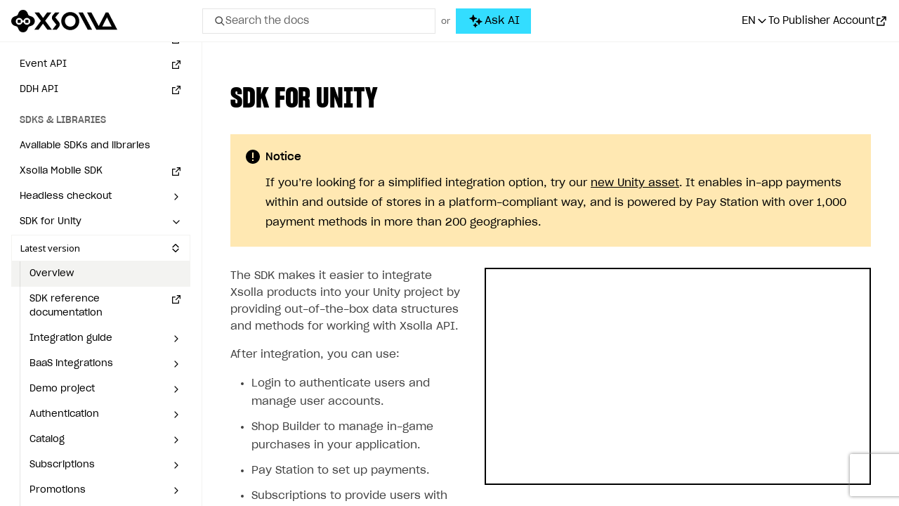

--- FILE ---
content_type: text/html; charset=utf-8
request_url: https://developers.xsolla.com/ko/sdk/unity/application-build-guides/how-to-integrate-for-android-apps/
body_size: 198
content:
<!doctype html><html lang=ko><head><title>https://developers.xsolla.com/ko/sdk/unity/</title><link rel=canonical href=https://developers.xsolla.com/ko/sdk/unity/><meta name=robots content="noindex"><meta charset=utf-8><meta http-equiv=refresh content="0; url=https://developers.xsolla.com/ko/sdk/unity/"></head></html>

--- FILE ---
content_type: text/html; charset=utf-8
request_url: https://developers.xsolla.com/ko/sdk/unity/
body_size: 57962
content:
<!doctype html><html lang=ko><head><meta charset=utf-8><meta http-equiv=x-ua-compatible content="IE=edge"><link rel=stylesheet href=https://cdn.xsolla.net/developers/v-20260130-v01/static/css/bundle.css><meta name=viewport content="width=device-width,initial-scale=1,shrink-to-fit=no"><meta name=description content="Follow our developer documentation to integrate Xsolla products step-by-step or customize your solution with our APIs."><meta name=keywords content><meta name=robots content="index, follow, noodp"><meta name=google content="notranslate"><meta name=format-detection content="telephone=no"><meta property="og:image" content="https://cdn.xsolla.net/developers/v-20260130-v01/images/baseof/xsolla-developers-og.png"><meta property="og:image:secure_url" content="https://cdn.xsolla.net/developers/v-20260130-v01/images/baseof/xsolla-developers-og.png"><title>Xsolla Documentation - Unity용 SDK</title><link rel="shortcut icon" type=image/x-icon href=https://cdn.xsolla.net/developers/v-20260130-v01/images/baseof/favicon.png><link rel=icon type=image/x-icon href=https://cdn.xsolla.net/developers/v-20260130-v01/images/baseof/favicon.png><script id=MathJax-script async src=https://cdn.jsdelivr.net/npm/mathjax@3/es5/tex-chtml.js></script>
<script>MathJax={tex:{displayMath:[["\\[","\\]"],["$$","$$"]]}}</script><script type=text/javascript>window.NREUM||(NREUM={}),NREUM.init={privacy:{cookies_enabled:!0}},window.NREUM||(NREUM={}),__nr_require=function(e,t,n){function s(n){if(!t[n]){var o=t[n]={exports:{}};e[n][0].call(o.exports,function(t){var o=e[n][1][t];return s(o||t)},o,o.exports)}return t[n].exports}if("function"==typeof __nr_require)return __nr_require;for(var o=0;o<n.length;o++)s(n[o]);return s}({1:[function(e){function o(e){try{s.console&&console.log(e)}catch{}}var i,a=e("ee"),r=e(24),s={};try{i=localStorage.getItem("__nr_flags").split(","),console&&"function"==typeof console.log&&(s.console=!0,i.indexOf("dev")!==-1&&(s.dev=!0),i.indexOf("nr_dev")!==-1&&(s.nrDev=!0))}catch{}s.nrDev&&a.on("internal-error",function(e){o(e.stack)}),s.dev&&a.on("fn-err",function(e,t,n){o(n.stack)}),s.dev&&(o("NR AGENT IN DEVELOPMENT MODE"),o("flags: "+r(s,function(e){return e}).join(", ")))},{}],2:[function(e){function u(e,t,n,i,a){try{o?o-=1:c(a||new h(e,t,n),!0)}catch(e){try{r("ierr",[e,s.now(),!0])}catch{}}return"function"==typeof l&&l.apply(this,m(arguments))}function h(e,t,n){this.message=e||"Uncaught error with no additional information",this.sourceURL=t,this.line=n}function c(e,t){var n=t?null:s.now();r("err",[e,n])}var r=e("handle"),m=e(25),i=e("ee"),s=e("loader"),f=e("gos"),l=window.onerror,a=!1,d="nr@seenError",o=0;s.features.err=!0,e(1),window.onerror=u;try{throw new Error}catch(t){"stack"in t&&(e(9),e(8),"addEventListener"in window&&e(5),s.xhrWrappable&&e(10),a=!0)}i.on("fn-start",function(){a&&(o+=1)}),i.on("fn-err",function(e,t,n){a&&!n[d]&&(f(n,d,function(){return!0}),this.thrown=!0,c(n))}),i.on("fn-end",function(){a&&!this.thrown&&o>0&&(o-=1)}),i.on("internal-error",function(e){r("ierr",[e,s.now(),!0])})},{}],3:[function(e){e("loader").features.ins=!0},{}],4:[function(e){function l(){}if(window.performance&&window.performance.timing&&window.performance.getEntriesByType){var c,a=e("ee"),o=e("handle"),y=e(9),h=e(8),d="learResourceTimings",i="addEventListener",j="resourcetimingbufferfull",g="bstResource",p="resource",m="-start",f="-end",r="fn"+m,u="fn"+f,v="bstTimer",b="pushState",s=e("loader");s.features.stn=!0,e(7),"addEventListener"in window&&e(5),c=NREUM.o.EV,a.on(r,function(e){var n=e[0];n instanceof c&&(this.bstStart=s.now())}),a.on(u,function(e,t){var n=e[0];n instanceof c&&o("bst",[n,t,this.bstStart,s.now()])}),y.on(r,function(e,t,n){this.bstStart=s.now(),this.bstType=n}),y.on(u,function(e,t){o(v,[t,this.bstStart,s.now(),this.bstType])}),h.on(r,function(){this.bstStart=s.now()}),h.on(u,function(e,t){o(v,[t,this.bstStart,s.now(),"requestAnimationFrame"])}),a.on(b+m,function(){this.time=s.now(),this.startPath=location.pathname+location.hash}),a.on(b+f,function(){o("bstHist",[location.pathname+location.hash,this.startPath,this.time])}),i in window.performance&&(window.performance["c"+d]?window.performance[i](j,function(){o(g,[window.performance.getEntriesByType(p)]),window.performance["c"+d]()},!1):window.performance[i]("webkit"+j,function(){o(g,[window.performance.getEntriesByType(p)]),window.performance["webkitC"+d]()},!1)),document[i]("scroll",l,{passive:!0}),document[i]("keypress",l,!1),document[i]("click",l,!1)}},{}],5:[function(e,t){function i(e){for(var t=e;t&&!t.hasOwnProperty(o);)t=Object.getPrototypeOf(t);t&&a(t)}function a(e){c.inPlace(e,[o,l],"-",d)}function d(e){return e[1]}var s=e("ee").get("events"),c=e("wrap-function")(s,!0),u=e("gos"),r=XMLHttpRequest,o="addEventListener",l="removeEventListener";t.exports=s,"getPrototypeOf"in Object?(i(document),i(window),i(r.prototype)):r.prototype.hasOwnProperty(o)&&(a(window),a(r.prototype)),s.on(o+"-start",function(e){var n=e[1],s=u(n,"nr@wrapped",function(){function t(){if("function"==typeof n.handleEvent)return n.handleEvent.apply(n,arguments)}var e={object:t,function:n}[typeof n];return e?c(e,"fn-",null,e.name||"anonymous"):n});this.wrapped=e[1]=s}),s.on(l+"-start",function(e){e[1]=this.wrapped||e[1]})},{}],6:[function(e,t){function r(e,t,n){var o=e[t];"function"==typeof o&&(e[t]=function(){var e,r,i=p(arguments),t={};return s.emit(n+"before-start",[i],t),t[a]&&t[a].dt&&(r=t[a].dt),e=o.apply(this,i),s.emit(n+"start",[i,r],e),e.then(function(t){return s.emit(n+"end",[null,t],e),t},function(t){throw s.emit(n+"end",[t],e),t})})}var s=e("ee").get("fetch"),p=e(25),m=e(24);t.exports=s;var i=window,o="fetch-",l=o+"body-",h=["arrayBuffer","blob","json","text","formData"],d=i.Request,c=i.Response,f=i.fetch,u="prototype",a="nr@context";d&&c&&f&&(m(h,function(e,t){r(d[u],t,l),r(c[u],t,l)}),r(i,"fetch",o),s.on(o+"end",function(e,t){var i,n=this;t?(i=t.headers.get("content-length"),null!==i&&(n.rxSize=i),s.emit(o+"done",[null,t],n)):s.emit(o+"done",[e],n)}))},{}],7:[function(e,t){var s,o,i=e("ee").get("history"),a=e("wrap-function")(i);t.exports=i,s=window.history&&window.history.constructor&&window.history.constructor.prototype,o=window.history,s&&s.pushState&&s.replaceState&&(o=s),a.inPlace(o,["pushState","replaceState"],"-")},{}],8:[function(e,t){var o=e("ee").get("raf"),i=e("wrap-function")(o),s="equestAnimationFrame";t.exports=o,i.inPlace(window,["r"+s,"mozR"+s,"webkitR"+s,"msR"+s],"raf-"),o.on("raf-start",function(e){e[0]=i(e[0],"fn-")})},{}],9:[function(e,t){function d(e,t,n){e[0]=s(e[0],"fn-",null,n)}function u(e,t,n){this.method=n,this.timerDuration=isNaN(e[1])?0:+e[1],e[0]=s(e[0],"fn-",this,n)}var o=e("ee").get("timer"),s=e("wrap-function")(o),i="setTimeout",a="setInterval",c="clearTimeout",l="-start",r="-";t.exports=o,s.inPlace(window,[i,"setImmediate"],i+r),s.inPlace(window,[a],a+r),s.inPlace(window,[c,"clearImmediate"],c+r),o.on(a+l,d),o.on(i+l,u)},{}],10:[function(e,t){function d(e,t){l.inPlace(t,["onreadystatechange"],"fn-",u)}function O(){var e=this,t=s.context(e);e.readyState>3&&!t.resolved&&(t.resolved=!0,s.emit("xhr-resolved",[],e)),l.inPlace(e,_,"fn-",u)}function w(e){o.push(e),m&&(g?g.then(a):p?p(a):(i=-i,v.data=i))}function a(){for(var e=0;e<o.length;e++)d([],o[e]);o.length&&(o=[])}function u(e,t){return t}function y(e,t){for(var n in e)t[n]=e[n];return t}e(5);var i,c,g,v,b=e("ee"),s=b.get("xhr"),l=e("wrap-function")(s),r=NREUM.o,h=r.XHR,m=r.MO,f=r.PR,p=r.SI,j="readystatechange",_=["onload","onerror","onabort","onloadstart","onloadend","onprogress","ontimeout"],o=[];t.exports=s,c=window.XMLHttpRequest=function(e){var t=new h(e);try{s.emit("new-xhr",[t],t),t.addEventListener(j,O,!1)}catch(e){try{s.emit("internal-error",[e])}catch{}}return t},y(h,c),c.prototype=h.prototype,l.inPlace(c.prototype,["open","send"],"-xhr-",u),s.on("send-xhr-start",function(e,t){d(e,t),w(t)}),s.on("open-xhr-start",d),m?(g=f&&f.resolve(),!p&&!f&&(i=1,v=document.createTextNode(i),new m(a).observe(v,{characterData:!0}))):b.on("fn-end",function(e){e[0]&&e[0].type===j||a()})},{}],11:[function(e,t){function a(e){if(!o(e))return null;if(t=window.NREUM,!t.loader_config)return null;var d=(t.loader_config.accountID||"").toString()||null,f=(t.loader_config.agentID||"").toString()||null,v=(t.loader_config.trustKey||"").toString()||null;if(!d||!f)return null;var t,n=i.generateSpanId(),p=i.generateTraceId(),g=Date.now(),a={spanId:n,traceId:p,timestamp:g};return(e.sameOrigin||s(e)&&m())&&(a.traceContextParentHeader=r(n,p),a.traceContextStateHeader=c(n,g,d,f,v)),(e.sameOrigin&&!u()||!e.sameOrigin&&s(e)&&h())&&(a.newrelicHeader=l(n,p,g,d,f,v)),a}function r(e,t){return"00-"+t+"-"+e+"-01"}function c(e,t,n,s,o){var i=0,a="",r=1,c="",l="";return o+"@nr="+i+"-"+r+"-"+n+"-"+s+"-"+e+"-"+a+"-"+c+"-"+l+"-"+t}function l(e,t,n,s,o,i){var a,r="btoa"in window&&"function"==typeof window.btoa;return r?(a={v:[0,1],d:{ty:"Browser",ac:s,ap:o,id:e,tr:t,ti:n}},i&&s!==i&&(a.d.tk=i),btoa(JSON.stringify(a))):null}function o(e){return d()&&s(e)}function s(e){var n,s,o=!1,t={};if("init"in NREUM&&"distributed_tracing"in NREUM.init&&(t=NREUM.init.distributed_tracing),e.sameOrigin)o=!0;else if(t.allowed_origins instanceof Array)for(n=0;n<t.allowed_origins.length;n++)if(s=f(t.allowed_origins[n]),e.hostname===s.hostname&&e.protocol===s.protocol&&e.port===s.port){o=!0;break}return o}function d(){return"init"in NREUM&&"distributed_tracing"in NREUM.init&&!!NREUM.init.distributed_tracing.enabled}function u(){return"init"in NREUM&&"distributed_tracing"in NREUM.init&&!!NREUM.init.distributed_tracing.exclude_newrelic_header}function h(){return"init"in NREUM&&"distributed_tracing"in NREUM.init&&NREUM.init.distributed_tracing.cors_use_newrelic_header!==!1}function m(){return"init"in NREUM&&"distributed_tracing"in NREUM.init&&!!NREUM.init.distributed_tracing.cors_use_tracecontext_headers}var i=e(21),f=e(13);t.exports={generateTracePayload:a,shouldGenerateTrace:o}},{}],12:[function(e){function m(e){var n,t=this.params,i=this.metrics;if(!this.ended){this.ended=!0;for(n=0;n<d;n++)e.removeEventListener(r[n],this.listener,!1);t.aborted||(i.duration=o.now()-this.startTime,this.loadCaptureCalled||4!==e.readyState?null==t.status&&(t.status=0):h(this,e),i.cbTime=this.cbTime,s.emit("xhr-done",[e],e),f("xhr",[t,i,this.startTime]))}}function v(e,t){var n=c(t),s=e.params;s.host=n.hostname+":"+n.port,s.pathname=n.pathname,e.parsedOrigin=c(t),e.sameOrigin=e.parsedOrigin.sameOrigin}function h(e,t){e.params.status=t.status;var n,s=g(t,e.lastSize);(s&&(e.metrics.rxSize=s),e.sameOrigin)&&(n=t.getResponseHeader("X-NewRelic-App-Data"),n&&(e.params.cat=n.split(", ").pop())),e.loadCaptureCalled=!0}if(o=e("loader"),o.xhrWrappable){var o,f=e("handle"),c=e(13),l=e(11).generateTracePayload,s=e("ee"),r=["load","error","abort","timeout"],d=r.length,u=e("id"),a=e(17),p=e(16),g=e(14),i=window.XMLHttpRequest;o.features.xhr=!0,e(10),e(6),s.on("new-xhr",function(e){var t=this;t.totalCbs=0,t.called=0,t.cbTime=0,t.end=m,t.ended=!1,t.xhrGuids={},t.lastSize=null,t.loadCaptureCalled=!1,e.addEventListener("load",function(){h(t,e)},!1),a&&(a>34||a<10)||window.opera||e.addEventListener("progress",function(e){t.lastSize=e.loaded},!1)}),s.on("open-xhr-start",function(e){this.params={method:e[0]},v(this,e[1]),this.metrics={}}),s.on("open-xhr-end",function(e,t){"loader_config"in NREUM&&"xpid"in NREUM.loader_config&&this.sameOrigin&&t.setRequestHeader("X-NewRelic-ID",NREUM.loader_config.xpid);var s,n=l(this.parsedOrigin);n&&(s=!1,n.newrelicHeader&&(t.setRequestHeader("newrelic",n.newrelicHeader),s=!0),n.traceContextParentHeader&&(t.setRequestHeader("traceparent",n.traceContextParentHeader),n.traceContextStateHeader&&t.setRequestHeader("tracestate",n.traceContextStateHeader),s=!0),s&&(this.dt=n))}),s.on("send-xhr-start",function(e,t){var i,a,c=this.metrics,l=e[0],n=this;c&&l&&(a=p(l),a&&(c.txSize=a)),this.startTime=o.now(),this.listener=function(e){try{"abort"!==e.type||n.loadCaptureCalled||(n.params.aborted=!0),("load"!==e.type||n.called===n.totalCbs&&(n.onloadCalled||"function"!=typeof t.onload))&&n.end(t)}catch(e){try{s.emit("internal-error",[e])}catch{}}};for(i=0;i<d;i++)t.addEventListener(r[i],this.listener,!1)}),s.on("xhr-cb-time",function(e,t,n){this.cbTime+=e,t?this.onloadCalled=!0:this.called+=1,this.called!==this.totalCbs||!this.onloadCalled&&"function"==typeof n.onload||this.end(n)}),s.on("xhr-load-added",function(e,t){var n=""+u(e)+!!t;this.xhrGuids&&!this.xhrGuids[n]&&(this.xhrGuids[n]=!0,this.totalCbs+=1)}),s.on("xhr-load-removed",function(e,t){var n=""+u(e)+!!t;this.xhrGuids&&this.xhrGuids[n]&&(delete this.xhrGuids[n],this.totalCbs-=1)}),s.on("addEventListener-end",function(e,t){t instanceof i&&"load"===e[0]&&s.emit("xhr-load-added",[e[1],e[2]],t)}),s.on("removeEventListener-end",function(e,t){t instanceof i&&"load"===e[0]&&s.emit("xhr-load-removed",[e[1],e[2]],t)}),s.on("fn-start",function(e,t,n){t instanceof i&&("onload"===n&&(this.onload=!0),("load"===(e[0]&&e[0].type)||this.onload)&&(this.xhrCbStart=o.now()))}),s.on("fn-end",function(e,t){this.xhrCbStart&&s.emit("xhr-cb-time",[o.now()-this.xhrCbStart,this.onload,t],t)}),s.on("fetch-before-start",function(e){function i(e,t){var n=!1;return t.newrelicHeader&&(e.set("newrelic",t.newrelicHeader),n=!0),t.traceContextParentHeader&&(e.set("traceparent",t.traceContextParentHeader),t.traceContextStateHeader&&e.set("tracestate",t.traceContextStateHeader),n=!0),n}var t,n,s,a,o=e[1]||{};if("string"==typeof e[0]?s=e[0]:e[0]&&e[0].url?s=e[0].url:window.URL&&e[0]&&e[0]instanceof URL&&(s=e[0].href),s&&(this.parsedOrigin=c(s),this.sameOrigin=this.parsedOrigin.sameOrigin),t=l(this.parsedOrigin),t&&(t.newrelicHeader||t.traceContextParentHeader))if("string"==typeof e[0]||window.URL&&e[0]&&e[0]instanceof URL){n={};for(a in o)n[a]=o[a];n.headers=new Headers(o.headers||{}),i(n.headers,t)&&(this.dt=t),e.length>1?e[1]=n:e.push(n)}else e[0]&&e[0].headers&&i(e[0].headers,t)&&(this.dt=t)})}},{}],13:[function(e,t){var s={};t.exports=function(e){if(e in s)return s[e];var o,a,r,n=document.createElement("a"),i=window.location,t={};return n.href=e,t.port=n.port,o=n.href.split("://"),!t.port&&o[1]&&(t.port=o[1].split("/")[0].split("@").pop().split(":")[1]),t.port&&"0"!==t.port||(t.port="https"===o[0]?"443":"80"),t.hostname=n.hostname||i.hostname,t.pathname=n.pathname,t.protocol=o[0],"/"!==t.pathname.charAt(0)&&(t.pathname="/"+t.pathname),a=!n.protocol||":"===n.protocol||n.protocol===i.protocol,r=n.hostname===document.domain&&n.port===i.port,t.sameOrigin=a&&(!n.hostname||r),"/"===t.pathname&&(s[e]=t),t}},{}],14:[function(e,t){function o(e,t){var n=e.responseType;return"json"===n&&null!==t?t:"arraybuffer"===n||"blob"===n||"json"===n?s(e.response):"text"===n||""===n||void 0===n?s(e.responseText):void 0}var s=e(16);t.exports=o},{}],15:[function(e,t){function l(){}function i(e,t,n){return function(){return r(e,[s.now()].concat(m(arguments)),t?null:this,n),t?void 0:this}}var h,r=e("handle"),d=e(24),m=e(25),c=e("ee").get("tracer"),s=e("loader"),o=NREUM;"undefined"==typeof window.newrelic&&(newrelic=o);var f=["setPageViewName","setCustomAttribute","setErrorHandler","finished","addToTrace","inlineHit","addRelease"],a="api-",u=a+"ixn-";d(f,function(e,t){o[t]=i(a+t,!0,"api")}),o.addPageAction=i(a+"addPageAction",!0),o.setCurrentRouteName=i(a+"routeName",!0),t.exports=newrelic,o.interaction=function(){return(new l).get()},h=l.prototype={createTracer:function(e,t){var n={},i=this,o="function"==typeof t;return r(u+"tracer",[s.now(),e,n],i),function(){if(c.emit((o?"":"no-")+"fn-start",[s.now(),i,o],n),o)try{return t.apply(this,arguments)}catch(e){throw c.emit("fn-err",[arguments,this,e],n),e}finally{c.emit("fn-end",[s.now()],n)}}}},d("actionText,setName,setAttribute,save,ignore,onEnd,getContext,end,get".split(","),function(e,t){h[t]=i(u+t)}),newrelic.noticeError=function(e,t){"string"==typeof e&&(e=new Error(e)),r("err",[e,s.now(),!1,t])}},{}],16:[function(e,t){t.exports=function(e){if("string"==typeof e&&e.length)return e.length;if("object"==typeof e){if("undefined"!=typeof ArrayBuffer&&e instanceof ArrayBuffer&&e.byteLength)return e.byteLength;if("undefined"!=typeof Blob&&e instanceof Blob&&e.size)return e.size;if(!("undefined"!=typeof FormData&&e instanceof FormData))try{return JSON.stringify(e).length}catch{return}}}},{}],17:[function(e,t){var s=0,o=navigator.userAgent.match(/Firefox[/\s](\d+\.\d+)/);o&&(s=+o[1]),t.exports=s},{}],18:[function(e,t){function i(){return r.exists&&performance.now?Math.round(performance.now()):(s=Math.max((new Date).getTime(),s))-o}function a(){return s}var s=(new Date).getTime(),o=s,r=e(26);t.exports=i,t.exports.offset=o,t.exports.getLastTimestamp=a},{}],19:[function(e,t){function s(e){return!(!e||!e.protocol||"file:"===e.protocol)}t.exports=s},{}],20:[function(e){function u(e){var n=e.getEntries();n.forEach(function(e){"first-paint"===e.name?o("timing",["fp",Math.floor(e.startTime)]):"first-contentful-paint"===e.name&&o("timing",["fcp",Math.floor(e.startTime)])})}function g(e){var n=e.getEntries();n.length>0&&o("lcp",[n[n.length-1]])}function m(e){e.getEntries().forEach(function(e){e.hadRecentInput||o("cls",[e])})}function h(e){if(e instanceof p&&!i){var t=Math.round(e.timeStamp),n={type:e.type};t<=s.now()?n.fid=s.now()-t:t>s.offset&&t<=Date.now()?(t-=s.offset,n.fid=s.now()-t):t=s.now(),i=!0,o("timing",["fi",t,n])}}function d(e){o("pageHide",[s.now(),e])}if(!("init"in NREUM&&"page_view_timing"in NREUM.init&&"enabled"in NREUM.init.page_view_timing&&NREUM.init.page_view_timing.enabled===!1)){var i,a,r,c,l,o=e("handle"),s=e("loader"),f=e(23),p=NREUM.o.EV;if("PerformanceObserver"in window&&"function"==typeof window.PerformanceObserver){r=new PerformanceObserver(u);try{r.observe({entryTypes:["paint"]})}catch{}a=new PerformanceObserver(g);try{a.observe({entryTypes:["largest-contentful-paint"]})}catch{}c=new PerformanceObserver(m);try{c.observe({type:"layout-shift",buffered:!0})}catch{}}"addEventListener"in document&&(i=!1,l=["click","keydown","mousedown","pointerdown","touchstart"],l.forEach(function(e){document.addEventListener(e,h,!1)})),f(d)}},{}],21:[function(e,t){function o(){function i(){return n?15&n[r++]:16*Math.random()|0}var n=null,r=0,s=window.crypto||window.msCrypto;s&&s.getRandomValues&&(n=s.getRandomValues(new Uint8Array(31)));for(var e,a="xxxxxxxx-xxxx-4xxx-yxxx-xxxxxxxxxxxx",t="",o=0;o<a.length;o++)e=a[o],"x"===e?t+=i().toString(16):"y"===e?(e=3&i()|8,t+=e.toString(16)):t+=e;return t}function i(){return s(16)}function a(){return s(32)}function s(e){function i(){return t?15&t[a++]:16*Math.random()|0}var s,o,t=null,a=0,n=window.crypto||window.msCrypto;n&&n.getRandomValues&&Uint8Array&&(t=n.getRandomValues(new Uint8Array(31)));for(s=[],o=0;o<e;o++)s.push(i().toString(16));return s.join("")}t.exports={generateUuid:o,generateSpanId:i,generateTraceId:a}},{}],22:[function(e,t){function r(e,t){if(!s)return!1;if(e!==s)return!1;if(!t)return!0;if(!o)return!1;for(var a=o.split("."),i=t.split("."),n=0;n<i.length;n++)if(i[n]!==a[n])return!1;return!0}var i,a,s=null,o=null,c=/Version\/(\S+)\s+Safari/;navigator.userAgent&&(i=navigator.userAgent,a=i.match(c),a&&i.indexOf("Chrome")===-1&&i.indexOf("Chromium")===-1&&(s="Safari",o=a[1])),t.exports={agent:s,version:o,match:r}},{}],23:[function(e,t){function a(e){function t(){e(o&&document[o]?document[o]:document[i]?"hidden":"visible")}"addEventListener"in document&&s&&document.addEventListener(s,t,!1)}t.exports=a;var s,o,i;"undefined"!=typeof document.hidden?(i="hidden",s="visibilitychange",o="visibilityState"):"undefined"!=typeof document.msHidden?(i="msHidden",s="msvisibilitychange"):"undefined"!=typeof document.webkitHidden&&(i="webkitHidden",s="webkitvisibilitychange",o="webkitVisibilityState")},{}],24:[function(e,t){function s(e,t){var s=[],n="",i=0;for(n in e)o.call(e,n)&&(s[i]=t(n,e[n]),i+=1);return s}var o=Object.prototype.hasOwnProperty;t.exports=s},{}],25:[function(e,t){function s(e,t,n){t||(t=0),"undefined"==typeof n&&(n=e?e.length:0);for(var s=-1,o=n-t||0,i=Array(o<0?0:o);++s<o;)i[s]=e[t+s];return i}t.exports=s},{}],26:[function(e,t){t.exports={exists:"undefined"!=typeof window.performance&&window.performance.timing&&"undefined"!=typeof window.performance.timing.navigationStart}},{}],ee:[function(e,t){function a(){}function r(e){function u(e){return e&&e instanceof a?e:e?l(e,c,i):i()}function f(n,i,a,r,c){if(c!==!1&&(c=!0),!o.aborted||r){e&&c&&e(n,i,a);for(var h,l=u(a),m=t(n),f=m.length,d=0;d<f;d++)m[d].apply(l,i);return h=s[g[n]],h&&h.push([v,n,i,l]),l}}function p(e,s){n[e]=t(e).concat(s)}function b(e,t){var s,o=n[e];if(o)for(s=0;s<o.length;s++)o[s]===t&&o.splice(s,1)}function t(e){return n[e]||[]}function j(e){return d[e]=d[e]||r(f)}function y(e,t){m(e,function(e,n){t=t||"feature",g[n]=t,t in s||(s[t]=[])})}var n={},g={},v={on:p,addEventListener:p,removeEventListener:b,emit:f,get:j,listeners:t,context:u,buffer:y,abort:h,aborted:!1};return v}function u(e){return l(e,c,i)}function i(){return new a}function h(){(s.api||s.feature)&&(o.aborted=!0,s=o.backlog={})}var c="nr@context",l=e("gos"),m=e(24),s={},d={},o=t.exports=r();t.exports.getOrSetContext=u,o.backlog=s},{}],gos:[function(e,t){function s(e,t,n){if(o.call(e,t))return e[t];var s=n();if(Object.defineProperty&&Object.keys)try{return Object.defineProperty(e,t,{value:s,writable:!0,enumerable:!1}),s}catch{}return e[t]=s,s}var o=Object.prototype.hasOwnProperty;t.exports=s},{}],handle:[function(e,t){function o(e,t,n,o){s.buffer([e],o),s.emit(e,t,n)}var s=e("ee").get("handle");t.exports=o,o.ee=s},{}],id:[function(e,t){function s(e){var t=typeof e;return!e||"object"!==t&&"function"!==t?-1:e===window?0:a(e,i,function(){return o++})}var o=1,i="nr@id",a=e("gos");t.exports=s},{}],loader:[function(e,t){function d(){if(!f++){var n,s,e=l.info=NREUM.info,t=o.getElementsByTagName("script")[0];if(setTimeout(u.abort,3e4),!(e&&e.licenseKey&&e.applicationID&&t))return u.abort();g(j,function(t,n){e[t]||(e[t]=n)}),n=i(),r("mark",["onload",n+l.offset],null,"api"),r("timing",["load",n]),s=o.createElement("script"),s.src="https://"+e.agent,t.parentNode.insertBefore(s,t)}}function w(){"complete"===o.readyState&&m()}function m(){r("mark",["domContent",i()+l.offset],null,"api")}var f,i=e(18),r=e("handle"),g=e(24),u=e("ee"),_=e(22),v=e(19),s=window,o=s.document,c="addEventListener",p="attachEvent",a=s.XMLHttpRequest,h=a&&a.prototype;if(v(s.location)){NREUM.o={ST:setTimeout,SI:s.setImmediate,CT:clearTimeout,XHR:a,REQ:s.Request,EV:s.Event,PR:s.Promise,MO:s.MutationObserver};var b=""+location,j={beacon:"bam.nr-data.net",errorBeacon:"bam.nr-data.net",agent:"js-agent.newrelic.com/nr-1208.min.js"},y=a&&h&&h[c]&&!/CriOS/.test(navigator.userAgent),l=t.exports={offset:i.getLastTimestamp(),now:i,origin:b,features:{},xhrWrappable:y,userAgent:_};e(15),e(20),o[c]?(o[c]("DOMContentLoaded",m,!1),s[c]("load",d,!1)):(o[p]("onreadystatechange",w),s[p]("onload",d)),r("mark",["firstbyte",i.getLastTimestamp()],null,"api"),f=0}},{}],"wrap-function":[function(e,t){function d(e,t){function n(t,n,o,a,d){function u(){var s,r,c,u;try{r=this,s=m(arguments),c="function"==typeof o?o(s,r):o||{}}catch(t){i([t,"",[s,r,a],c],e)}l(n+"start",[s,r,a],c,d);try{return u=t.apply(r,s)}catch(e){throw l(n+"err",[s,r,e],c,d),e}finally{l(n+"end",[s,r,u],c,d)}}return c(t)?t:(n||(n=""),u[s]=t,r(t,u,e),u)}function d(e,t,s,o,i){s||(s="");var a,r,l,d="-"===s.charAt(0);for(r=0;r<t.length;r++)a=t[r],l=e[a],c(l)||(e[a]=n(l,d?a+s:s,o,a,i))}function l(n,s,a,r){if(!o||t){var c=o;o=!0;try{e.emit(n,s,a,t,r)}catch(t){i([t,n,s,a],e)}o=c}}return e||(e=a),n.inPlace=d,n.flag=s,n}function i(e,t){t||(t=a);try{t.emit("internal-error",e)}catch{}}function r(e,t,n){if(Object.defineProperty&&Object.keys)try{var s,o=Object.keys(e);return o.forEach(function(n){Object.defineProperty(t,n,{get:function(){return e[n]},set:function(t){return e[n]=t,t}})}),t}catch(e){i([e],n)}for(s in e)f.call(e,s)&&(t[s]=e[s]);return t}function c(e){return!(e&&e instanceof Function&&e.apply&&!e[s])}function l(e,t){var n=t(e);return n[s]=e,r(e,n,a),n}function u(e,t,n){var s=e[t];e[t]=l(s,n)}function h(){for(var t=arguments.length,n=new Array(t),e=0;e<t;++e)n[e]=arguments[e];return n}var a=e("ee"),m=e(25),s="nr@original",f=Object.prototype.hasOwnProperty,o=!1;t.exports=d,t.exports.wrapFunction=l,t.exports.wrapInPlace=u,t.exports.argsToArray=h},{}]},{},["loader",2,12,4,3]),NREUM.loader_config={accountID:"110252",trustKey:"110252",agentID:"29885000",licenseKey:"008a2beb0f",applicationID:"29885000"},NREUM.info={beacon:"bam-cell.nr-data.net",errorBeacon:"bam-cell.nr-data.net",licenseKey:"008a2beb0f",applicationID:"29885000",sa:1}</script><link rel=alternate hreflang=x-default href=https://developers.xsolla.com/sdk/unity/><link rel=alternate hreflang=de href=https://developers.xsolla.com/de/sdk/unity/><link rel=alternate hreflang=ru href=https://developers.xsolla.com/ru/sdk/unity/><link rel=alternate hreflang=ko href=https://developers.xsolla.com/ko/sdk/unity/><link rel=alternate hreflang=zh href=https://developers.xsolla.com/zh/sdk/unity/><link rel=alternate hreflang=ja href=https://developers.xsolla.com/ja/sdk/unity/><link rel=alternate hreflang=es href=https://developers.xsolla.com/es/sdk/unity/><link rel=alternate hreflang=pt href=https://developers.xsolla.com/pt/sdk/unity/><link rel=alternate hreflang=fr href=https://developers.xsolla.com/fr/sdk/unity/><script>(()=>{const e=e=>{const t=`${e}=`,s=decodeURIComponent(document.cookie),n=s.split(";");for(let s=0;s<n.length;s++){let e=n[s];if(e=e.trimStart(),e.startsWith(t))return e.substring(t.length)}return""};window.kapaSettings={user:{uniqueClientId:e("xsollauid")}}})()</script><script async src=https://widget.kapa.ai/kapa-widget.bundle.js data-project-name=Xsolla data-website-id=b94ede42-2037-464a-b739-92f0f1006f50 data-project-color=#0071FA data-modal-image=https://cdn.xsolla.net/developers/v-20260130-v01/images/baseof/drone-black.svg data-button-hide=true data-modal-override-open-selector-ask-ai="#ask-ai-button-desktop, #ask-ai-button-mobile" data-user-analytics-cookie-enabled=false data-search-mode-enabled=true data-search-keyboard-nav-enabled=true data-modal-open-on-command-k=true data-modal-override-open-selector-search="#search-toggle-desktop, #search-toggle-mobile, .search__input" data-search-show-ask-ai-cta=true data-language=ko></script>
<script>const customTextByLanguage={en:{modalTitle:"Xsolla AI",modalExampleQuestions:"How to integrate Web Shop?,Where can I find the project ID?",modalDisclaimer:"Answers are AI-generated and may contain errors. For security, avoid sharing personal information or API keys."},ru:{modalTitle:"Xsolla AI",modalExampleQuestions:"Как интегрировать Web Shop?,Где найти ID проекта?",modalDisclaimer:"Ответы сгенерированы ИИ и могут содержать ошибки. В целях безопасности избегайте передачи личной информации или API-ключей."},de:{modalTitle:"Xsolla AI",modalExampleQuestions:"Wie integriere ich einen Webshop?,Wo kann ich eine Projekt-ID finden?",modalDisclaimer:"Antworten werden von KI generiert und können Fehler enthalten. Geben Sie aus Sicherheitsgründen keine persönlichen Informationen oder API-Schlüssel weiter."},fr:{modalTitle:"Xsolla AI",modalExampleQuestions:"Comment intégrer Web Shop ?,Où puis-je trouver l'ID du projet ?",modalDisclaimer:"Les réponses sont générées par l'IA et peuvent contenir des erreurs. Pour des raisons de sécurité, évitez de partager des informations personnelles ou des clés API."},es:{modalTitle:"Xsolla AI",modalExampleQuestions:"¿Cómo integrar Web Shop?,¿Dónde encontrar el ID del proyecto?",modalDisclaimer:"Las respuestas son generadas por IA y pueden contener errores. Por seguridad, evita compartir información personal o claves API."},ja:{modalTitle:"Xsolla AI",modalExampleQuestions:"ウェブショップの統合方法は？,プロジェクトIDはどこにありますか？",modalDisclaimer:"回答はAIによって生成されており、誤りが含まれる可能性があります。セキュリティのため、個人情報やAPIキーを共有しないでください。"},ko:{modalTitle:"Xsolla AI",modalExampleQuestions:"웹샵을 통합하려면 어떻게 해야 하나요?,프로젝트 ID는 어디에서 찾을 수 있나요?",modalDisclaimer:"답변은 AI가 생성하며 오류가 포함될 수 있습니다. 보안을 위해 개인 정보나 API 키를 공유하지 마세요."},zh:{modalTitle:"Xsolla AI",modalExampleQuestions:"怎样集成网页商城？,在哪里可以找到项目ID？",modalDisclaimer:"答案由AI生成，可能包含错误。为确保安全，请避免分享个人信息或API密钥。"},pt:{modalTitle:"Xsolla AI",modalExampleQuestions:"Como integrar a Web Shop?,Onde posso encontrar o ID do projeto?",modalDisclaimer:"As respostas são geradas por IA e podem conter erros. Para segurança, evite compartilhar informações pessoais ou chaves de API."}},currentLang="ko",customText=customTextByLanguage[currentLang]||customTextByLanguage.en,widgetScript=document.querySelector('script[data-project-name="Xsolla"]');widgetScript&&(widgetScript.setAttribute("data-modal-title",customText.modalTitle),widgetScript.setAttribute("data-modal-example-questions",customText.modalExampleQuestions),widgetScript.setAttribute("data-modal-disclaimer",customText.modalDisclaimer))</script><script src="https://www.google.com/recaptcha/api.js?render=6Ldx7O8qAAAAAIdftRuWwGaJgir2YzGEmM0BJQPS"></script></head><body data-spy=scroll data-target=#guide-menu data-offset=1 class=ko lang=ko><div class="ie-fixed-block hidden"><div class=op-content><div class=pnf-box><div class=c-pnf-box><div class=c-pnf-text-block><div class="s-title-gc-box ff-ers"><div class=item-s-title><span>Bad browser</span></div><div class=line-s-t></div></div><h1 class="pnf-g-title bad-browser"><span>Your browser is not supported. Please try a different browser</span></h1></div><div class=c-pnf-img-block><img src="data:image/svg+xml,%3Csvg%20width=%22226%22%20height=%22236%22%20xmlns=%22http://www.w3.org/2000/svg%22%3E%3Cpath%20d=%22M212.303%2053V13.5H13.5V53h198.803zm0%2013H13.5v83.451c0%204.042%201.708%2010.25%204.812%2016.267%203.768%207.304%209.18%2013.706%2015.932%2018.306%2017.55%2011.956%2042.505%2011.237%2075.51-7.038%2045.704-25.307%2080.629-18.186%20102.55%2020.19V66zM.5%207A6.5%206.5%200%200%201%207%20.5h211.803a6.5%206.5%200%200%201%206.5%206.5v222.451c0%207.467-10.53%209.042-12.715%201.903-17.214-56.236-48.037-69.85-96.538-42.995-37.014%2020.495-67.172%2021.364-89.125%206.41C10.737%20183.74.5%20163.895.5%20149.45V7zm35%2033a7.5%207.5%200%201%201%200-15%207.5%207.5%200%200%201%200%2015zm22%200a7.5%207.5%200%201%201%200-15%207.5%207.5%200%200%201%200%2015zm22%200a7.5%207.5%200%201%201%200-15%207.5%207.5%200%200%201%200%2015zm25.5-.5v-13h89.524v13H105z%22%20fill=%22%23FFF%22/%3E%3C/svg%3E" alt="Error 404 image"></div></div></div></div></div><div class="container cc-full"><div class="banner-locale banner-locale--hidden"><div class=banner-locale__container><div class=banner-locale__text></div><button class=banner-locale__close-button>&#10005;</button></div></div><header class=header id=header><div class=header__logo-wrapper><a class=header__logo href=/ko/><svg xmlns="http://www.w3.org/2000/svg" viewBox="0 0 430.5 91.21" fill="currentColor">
  <path d="M78,25.4c-6.4-1.6-8.4-3.3-10.2-8.9C64.4,5.7,57.5,0,47.8,0s-16.6,5.7-20,16.5c-1.8,5.6-3.8,7.3-10.2,8.9C6.7,28.1,0,35.6,0,45.6s6.7,17.5,17.6,20.2c6.4,1.6,8.4,3.3,10.2,8.9,3.4,10.8,10.3,16.5,20,16.5s16.6-5.7,20-16.5c1.8-5.6,3.8-7.3,10.2-8.9,10.9-2.7,17.6-10.2,17.6-20.2s-6.7-17.5-17.6-20.2ZM63.5,60.5c-6.5,0-11.9-4.5-13.4-10.6h-4.4c-1.5,6-7,10.6-13.5,10.6-7.6,0-13.8-6.3-13.8-13.9s6.2-13.8,13.8-13.8c6.5,0,12,4.5,13.5,10.5h4.4c1.5-6.1,6.9-10.5,13.4-10.5,7.6,0,13.9,6.2,13.9,13.8s-6.3,13.9-13.9,13.9Z"/>
  <rect x="57.3" y="40.4" width="12.5" height="12.5"/>
  <rect x="26" y="40.4" width="12.5" height="12.5"/>
  <polygon points="163 10.6 145.8 10.6 129.4 33 112.8 10.6 94.8 10.6 120.48 44.99 93.6 80.6 110.9 80.6 128.8 56.18 146.9 80.6 165 80.6 137.72 44.17 163 10.6"/>
  <path d="M178.8,30.7l16.9-20.1h-17.4l-9,10.6c-2.9,3.5-4.3,7-4.3,10.8s1.4,7.2,4.3,10.8l13.7,17.2-16.1,20.6h17.8l7.9-10c3-3.8,4.4-7.4,4.4-11.3s-1.4-7.5-4.4-11.3l-13.8-17.3Z"/>
  <path d="M239.6,9c-20.5,0-36.6,16.1-36.6,36.6s16.1,36.6,36.6,36.6,36.6-16.1,36.6-36.6-16.1-36.6-36.6-36.6ZM239.6,68.2c-12.3,0-21.6-9.7-21.6-22.6s9.3-22.6,21.6-22.6,21.6,9.7,21.6,22.6-9.3,22.6-21.6,22.6Z"/>
  <polygon points="273 10.6 310.6 80.6 328.2 80.6 290.6 10.6 273 10.6"/>
  <path d="M394.2,10.6h-10.5l-28.64,55.22-29.66-55.22h-17.6l37.6,70h85.1l-36.3-70ZM369.73,67.6l18.89-37.58,18.86,37.58h-37.75Z"/>
</svg></a></div><div class=search><div class=search__toggle--desktop id=search-toggle-desktop><svg xmlns="http://www.w3.org/2000/svg" width="16" height="16" viewBox="0 0 16 16" fill="none">
    <path fill-rule="evenodd" clip-rule="evenodd" d="M6.66671 1.3335C9.61223 1.3335 12 3.72131 12 6.66683C12 7.89908 11.5808 9.03267 10.8789 9.93571L14.6381 13.6955L13.6954 14.6382L9.93559 10.8784C9.03249 11.5804 7.89911 12.0002 6.66671 12.0002C3.72119 12.0002 1.33337 9.61235 1.33337 6.66683C1.33337 3.72131 3.72119 1.3335 6.66671 1.3335ZM6.66671 2.66683C4.45757 2.66683 2.66671 4.45769 2.66671 6.66683C2.66671 8.87597 4.45757 10.6668 6.66671 10.6668C8.87585 10.6668 10.6667 8.87597 10.6667 6.66683C10.6667 4.45769 8.87585 2.66683 6.66671 2.66683Z" fill="currentColor" fill-opacity="0.75"/>
  </svg><div class=search__toggle--text>문서 검색하기</div></div><div class=search__toggle--mobile id=search-toggle-mobile><svg xmlns="http://www.w3.org/2000/svg" width="20" height="20" viewBox="0 0 16 16" fill="none">
    <path fill-rule="evenodd" clip-rule="evenodd" d="M6.66671 1.3335C9.61223 1.3335 12 3.72131 12 6.66683C12 7.89908 11.5808 9.03267 10.8789 9.93571L14.6381 13.6955L13.6954 14.6382L9.93559 10.8784C9.03249 11.5804 7.89911 12.0002 6.66671 12.0002C3.72119 12.0002 1.33337 9.61235 1.33337 6.66683C1.33337 3.72131 3.72119 1.3335 6.66671 1.3335ZM6.66671 2.66683C4.45757 2.66683 2.66671 4.45769 2.66671 6.66683C2.66671 8.87597 4.45757 10.6668 6.66671 10.6668C8.87585 10.6668 10.6667 8.87597 10.6667 6.66683C10.6667 4.45769 8.87585 2.66683 6.66671 2.66683Z" fill="currentColor"/>
  </svg></div><div class=search__wrapper><div class="search__icon search__icon_search"><svg xmlns="http://www.w3.org/2000/svg" width="16" height="16" viewBox="0 0 16 16" fill="none">
      <path fill-rule="evenodd" clip-rule="evenodd" d="M6.66671 1.3335C9.61223 1.3335 12 3.72131 12 6.66683C12 7.89908 11.5808 9.03267 10.8789 9.93571L14.6381 13.6955L13.6954 14.6382L9.93559 10.8784C9.03249 11.5804 7.89911 12.0002 6.66671 12.0002C3.72119 12.0002 1.33337 9.61235 1.33337 6.66683C1.33337 3.72131 3.72119 1.3335 6.66671 1.3335ZM6.66671 2.66683C4.45757 2.66683 2.66671 4.45769 2.66671 6.66683C2.66671 8.87597 4.45757 10.6668 6.66671 10.6668C8.87585 10.6668 10.6667 8.87597 10.6667 6.66683C10.6667 4.45769 8.87585 2.66683 6.66671 2.66683Z" fill="currentColor" fill-opacity="0.75"/>
    </svg></div><input class=search__input id=docsearch placeholder="문서 검색하기">
<button class="search__icon search__icon_close" id=search-close><svg xmlns="http://www.w3.org/2000/svg" xmlns:xlink="http://www.w3.org/1999/xlink" version="1.1" id="Capa_1" x="0px"
         y="0px" width="100%" height="100%" viewBox="0 0 357 357" style="enable-background:new 0 0 357 357;"
         xml:space="preserve"><g>
        <g>
          <polygon
                  points="357,35.7 321.3,0 178.5,142.8 35.7,0 0,35.7 142.8,178.5 0,321.3 35.7,357 178.5,214.2 321.3,357 357,321.3     214.2,178.5   "
                  fill="#011627" />
        </g>
      </g></svg></button></div></div><span class=ai-button--separator>또는</span><div class=ai-button><button class="dropdownMenu__control ai-button--desktop" id=ask-ai-button-desktop><svg xmlns="http://www.w3.org/2000/svg" width="25" height="24" viewBox="0 0 25 24" fill="currentColor">
    <path d="M14 8.25C14 8.44891 13.921 8.63968 13.7803 8.78033C13.6397 8.92098 13.4489 9 13.25 9C12.2554 9 11.3016 9.39509 10.5983 10.0983C9.89509 10.8016 9.5 11.7554 9.5 12.75C9.5 12.9489 9.42098 13.1397 9.28033 13.2803C9.13968 13.421 8.94891 13.5 8.75 13.5C8.55109 13.5 8.36032 13.421 8.21967 13.2803C8.07902 13.1397 8 12.9489 8 12.75C8 11.7554 7.60491 10.8016 6.90165 10.0983C6.19839 9.39509 5.24456 9 4.25 9C4.05109 9 3.86032 8.92098 3.71967 8.78033C3.57902 8.63968 3.5 8.44891 3.5 8.25C3.5 8.05109 3.57902 7.86032 3.71967 7.71967C3.86032 7.57902 4.05109 7.5 4.25 7.5C5.24456 7.5 6.19839 7.10491 6.90165 6.40165C7.60491 5.69839 8 4.74456 8 3.75C8 3.55109 8.07902 3.36032 8.21967 3.21967C8.36032 3.07902 8.55109 3 8.75 3C8.94891 3 9.13968 3.07902 9.28033 3.21967C9.42098 3.36032 9.5 3.55109 9.5 3.75C9.5 4.74456 9.89509 5.69839 10.5983 6.40165C11.3016 7.10491 12.2554 7.5 13.25 7.5C13.4489 7.5 13.6397 7.57902 13.7803 7.71967C13.921 7.86032 14 8.05109 14 8.25Z"/>
    <path d="M14.75 18C14.75 18.1989 14.671 18.3897 14.5303 18.5303C14.3897 18.671 14.1989 18.75 14 18.75C13.6022 18.75 13.2206 18.908 12.9393 19.1893C12.658 19.4706 12.5 19.8522 12.5 20.25C12.5 20.4489 12.421 20.6397 12.2803 20.7803C12.1397 20.921 11.9489 21 11.75 21C11.5511 21 11.3603 20.921 11.2197 20.7803C11.079 20.6397 11 20.4489 11 20.25C11 19.8522 10.842 19.4706 10.5607 19.1893C10.2794 18.908 9.89782 18.75 9.5 18.75C9.30109 18.75 9.11032 18.671 8.96967 18.5303C8.82902 18.3897 8.75 18.1989 8.75 18C8.75 17.8011 8.82902 17.6103 8.96967 17.4697C9.11032 17.329 9.30109 17.25 9.5 17.25C9.89782 17.25 10.2794 17.092 10.5607 16.8107C10.842 16.5294 11 16.1478 11 15.75C11 15.5511 11.079 15.3603 11.2197 15.2197C11.3603 15.079 11.5511 15 11.75 15C11.9489 15 12.1397 15.079 12.2803 15.2197C12.421 15.3603 12.5 15.5511 12.5 15.75C12.5 16.1478 12.658 16.5294 12.9393 16.8107C13.2206 17.092 13.6022 17.25 14 17.25C14.1989 17.25 14.3897 17.329 14.5303 17.4697C14.671 17.6103 14.75 17.8011 14.75 18Z"/>
    <path d="M21.5 12.75C21.5 12.9489 21.421 13.1397 21.2803 13.2803C21.1397 13.421 20.9489 13.5 20.75 13.5C19.9544 13.5 19.1913 13.8161 18.6287 14.3787C18.0661 14.9413 17.75 15.7044 17.75 16.5C17.75 16.6989 17.671 16.8897 17.5303 17.0303C17.3897 17.171 17.1989 17.25 17 17.25C16.8011 17.25 16.6103 17.171 16.4697 17.0303C16.329 16.8897 16.25 16.6989 16.25 16.5C16.25 15.7044 15.9339 14.9413 15.3713 14.3787C14.8087 13.8161 14.0456 13.5 13.25 13.5C13.0511 13.5 12.8603 13.421 12.7197 13.2803C12.579 13.1397 12.5 12.9489 12.5 12.75C12.5 12.5511 12.579 12.3603 12.7197 12.2197C12.8603 12.079 13.0511 12 13.25 12C14.0456 12 14.8087 11.6839 15.3713 11.1213C15.9339 10.5587 16.25 9.79565 16.25 9C16.25 8.80109 16.329 8.61032 16.4697 8.46967C16.6103 8.32902 16.8011 8.25 17 8.25C17.1989 8.25 17.3897 8.32902 17.5303 8.46967C17.671 8.61032 17.75 8.80109 17.75 9C17.75 9.79565 18.0661 10.5587 18.6287 11.1213C19.1913 11.6839 19.9544 12 20.75 12C20.9489 12 21.1397 12.079 21.2803 12.2197C21.421 12.3603 21.5 12.5511 21.5 12.75Z"/>
  </svg>
<span>AI에 묻기</span></button>
<button class="dropdownMenu__control ai-button--mobile" id=ask-ai-button-mobile>
<span>AI</span></button></div><div class=header__controls><div class=header__controls--language-button type=button>KO<svg xmlns="http://www.w3.org/2000/svg" width="18" height="18" viewBox="0 0 18 18" fill="none" aria-hidden="true" focusable="false">
      <path d="M9.53839 11.8354C9.24549 12.1283 8.77062 12.1283 8.47773 11.8354L3.22778 6.58545L4.28833 5.5249L9.00806 10.2446L13.7278 5.5249L14.7883 6.58545L9.53839 11.8354Z" fill="currentColor"/>
    </svg><div class=language-switcher><a class=language-switcher__link href=/sdk/unity/ lang=en>English</a><a class=language-switcher__link href=/de/sdk/unity/ lang=de>Deutsch</a><a class=language-switcher__link href=/ru/sdk/unity/ lang=ru>Русский</a><a class="language-switcher__link language-switcher__link_active" href=/ko/sdk/unity/ lang=ko>한국어</a><a class=language-switcher__link href=/zh/sdk/unity/ lang=zh>中文（简体）</a><a class=language-switcher__link href=/ja/sdk/unity/ lang=ja>日本語</a><a class=language-switcher__link href=/es/sdk/unity/ lang=es>Español</a><a class=language-switcher__link href=/pt/sdk/unity/ lang=pt>Português</a><a class=language-switcher__link href=/fr/sdk/unity/ lang=fr>Français</a></div></div><script>document.addEventListener("DOMContentLoaded",function(){const e=document.querySelectorAll(".language-switcher__link");e.forEach(function(e){e.addEventListener("click",function(e){const t=window.location.hash,n=window.location.search;if(t||n){e.preventDefault();const s=new URL(this.getAttribute("href"),window.location.origin);n&&(s.search=n),t&&(s.hash=t),window.location.href=s.toString()}})})})</script><a class=header__controls--publisher-link target=_blank href='https://publisher.xsolla.com?locale=ko' id=signUpButton><span>관리자 페이지 측</span><svg xmlns="http://www.w3.org/2000/svg" width="18" height="18" viewBox="0 0 18 18" fill="none">
      <path d="M7.5 6L3.75 6L3.75 14.25L12 14.25V10.5H13.5L13.4999 15C13.4999 15.4142 13.1641 15.75 12.7499 15.75L2.99988 15.75C2.58566 15.75 2.24987 15.4142 2.24988 15L2.24999 5.24999C2.25 4.83578 2.58578 4.5 2.99999 4.5L7.5 4.5L7.5 6Z" fill="currentColor"/>
      <path d="M15.75 8.25H14.25L14.25 4.80981L8.40527 10.6553L7.34473 9.59473L13.1887 3.75L9.75 3.75V2.25L15 2.25C15.4142 2.25 15.75 2.58579 15.75 3L15.75 8.25Z" fill="currentColor"/>
    </svg></a></div><div class=hamburger><div class="hamburger__bar hamburger__bar_1"></div><div class="hamburger__bar hamburger__bar_2"></div><div class="hamburger__bar hamburger__bar_3"></div></div><div class=mobile-menu id=mobile-menu><div class=header__controls><div class=header__controls--language-button type=button>KO<svg xmlns="http://www.w3.org/2000/svg" width="18" height="18" viewBox="0 0 18 18" fill="none" aria-hidden="true" focusable="false">
      <path d="M9.53839 11.8354C9.24549 12.1283 8.77062 12.1283 8.47773 11.8354L3.22778 6.58545L4.28833 5.5249L9.00806 10.2446L13.7278 5.5249L14.7883 6.58545L9.53839 11.8354Z" fill="currentColor"/>
    </svg><div class=language-switcher><a class=language-switcher__link href=/sdk/unity/ lang=en>English</a><a class=language-switcher__link href=/de/sdk/unity/ lang=de>Deutsch</a><a class=language-switcher__link href=/ru/sdk/unity/ lang=ru>Русский</a><a class="language-switcher__link language-switcher__link_active" href=/ko/sdk/unity/ lang=ko>한국어</a><a class=language-switcher__link href=/zh/sdk/unity/ lang=zh>中文（简体）</a><a class=language-switcher__link href=/ja/sdk/unity/ lang=ja>日本語</a><a class=language-switcher__link href=/es/sdk/unity/ lang=es>Español</a><a class=language-switcher__link href=/pt/sdk/unity/ lang=pt>Português</a><a class=language-switcher__link href=/fr/sdk/unity/ lang=fr>Français</a></div></div><script>document.addEventListener("DOMContentLoaded",function(){const e=document.querySelectorAll(".language-switcher__link");e.forEach(function(e){e.addEventListener("click",function(e){const t=window.location.hash,n=window.location.search;if(t||n){e.preventDefault();const s=new URL(this.getAttribute("href"),window.location.origin);n&&(s.search=n),t&&(s.hash=t),window.location.href=s.toString()}})})})</script><a class=header__controls--publisher-link target=_blank href='https://publisher.xsolla.com?locale=ko' id=signUpButton><span>관리자 페이지 측</span><svg xmlns="http://www.w3.org/2000/svg" width="18" height="18" viewBox="0 0 18 18" fill="none">
      <path d="M7.5 6L3.75 6L3.75 14.25L12 14.25V10.5H13.5L13.4999 15C13.4999 15.4142 13.1641 15.75 12.7499 15.75L2.99988 15.75C2.58566 15.75 2.24987 15.4142 2.24988 15L2.24999 5.24999C2.25 4.83578 2.58578 4.5 2.99999 4.5L7.5 4.5L7.5 6Z" fill="currentColor"/>
      <path d="M15.75 8.25H14.25L14.25 4.80981L8.40527 10.6553L7.34473 9.59473L13.1887 3.75L9.75 3.75V2.25L15 2.25C15.4142 2.25 15.75 2.58579 15.75 3L15.75 8.25Z" fill="currentColor"/>
    </svg></a></div><div class=sidebar><div class=sidebar__sticky><div class=sidebar__section><a class="sidebar__item sidebar__item--home" href=/ko/>홈페이지</a></div><div class=sidebar__section><div class=sidebar__section-heading>시작하기</div><div class=sidebar__list><a class=sidebar__item href=/ko/get-started/about-xsolla/>엑솔라 소개</a><div class="sidebar__item sidebar__item--with-submenu"><span>관리자 페이지에서 작업</span></div><div class="sidebar__list sidebar__list--collapsed sidebar__list--level2"><div class=sidebar__list-wrapper><div class=sidebar__list-body><a class=sidebar__item href=/ko/get-started/work-in-pa/create-first-project/>첫 번째 프로젝트 생성</a>
<a class=sidebar__item href=/ko/get-started/work-in-pa/legal-aspects/>법적 측면</a></div></div></div></div></div><div class=sidebar__section><div class=sidebar__section-heading>솔루션</div><div class=sidebar__list><div class="sidebar__item sidebar__item--with-submenu"><span>웹샵 솔루션</span></div><div class="sidebar__list sidebar__list--collapsed sidebar__list--level2"><div class=sidebar__list-wrapper><div class=sidebar__list-body><a class="sidebar__item sidebar__item--heading" href=/ko/solutions/web-shop/>개요</a>
<a class="sidebar__item sidebar__item--heading" href=/ko/solutions/web-shop/#general_basic_integration_flow>통합 절차</a>
<a class="sidebar__item sidebar__item--heading" href=/ko/solutions/web-shop/other/demo-version/>데모 안내</a><div class="sidebar__item sidebar__item--with-submenu"><span>카탈로그 및 아이템</span></div><div class="sidebar__list sidebar__list--collapsed sidebar__list--level3"><div class=sidebar__list-body><a class=sidebar__item href=/ko/solutions/web-shop/catalog-and-items/import-catalog-json/>JSON 파일에서 항목 카탈로그 가져오기</a>
<a class=sidebar__item href=/ko/solutions/web-shop/catalog-and-items/import-catalog/>외부 플랫폼에서 항목 카탈로그 가져오기</a>
<a class=sidebar__item href=/ko/solutions/web-shop/catalog-and-items/manual-items/>수동으로 카탈로그 설정</a>
<a class=sidebar__item href=/ko/solutions/web-shop/catalog-and-items/automate-catalog/>API를 사용하여 카탈로그 업데이트를 자동화하는 방법</a>
<a class=sidebar__item href=/ko/solutions/web-shop/catalog-and-items/grant-purchases/>사용자에게 구매 권한 부여</a>
<a class=sidebar__item href=/ko/solutions/web-shop/catalog-and-items/sell-subscriptions/>정기 결제 판매 설정</a></div></div><div class="sidebar__item sidebar__item--with-submenu"><span>웹샵 솔루션 생성</span></div><div class="sidebar__list sidebar__list--collapsed sidebar__list--level3"><div class=sidebar__list-body><a class=sidebar__item href=/ko/solutions/web-shop/create-web-shop/create-site/>사이트 생성 및 메인 블록 사용자 정의</a>
<a class=sidebar__item href=/ko/solutions/web-shop/create-web-shop/localization/>현지화</a>
<a class=sidebar__item href=/ko/solutions/web-shop/create-web-shop/set-up-authentication/>사용자 인증 설정</a>
<a class=sidebar__item href=/ko/solutions/web-shop/create-web-shop/publish-news/>사이트에 뉴스 기사 게시</a>
<a class=sidebar__item href=/ko/solutions/web-shop/create-web-shop/set-up-pwa/>Progressive Web 애플리케이션 설정</a></div></div><div class="sidebar__item sidebar__item--with-submenu"><span>프로모션</span></div><div class="sidebar__list sidebar__list--collapsed sidebar__list--level3"><div class=sidebar__list-body><a class=sidebar__item href=/ko/solutions/web-shop/promotions/personalization/>사용자 맞춤 설정</a>
<a class=sidebar__item href=/ko/solutions/web-shop/promotions/free-items/>무료 아이템</a>
<a class=sidebar__item href=/ko/solutions/web-shop/promotions/featured/>추천 혜택</a>
<a class=sidebar__item href=/ko/solutions/web-shop/promotions/discounts/>할인 프로모션</a>
<a class=sidebar__item href=/ko/solutions/web-shop/promotions/bonus-promotion/>보너스 프로모션</a>
<a class=sidebar__item href=/ko/solutions/web-shop/promotions/offerwall/>오퍼월</a>
<a class=sidebar__item href=/ko/solutions/web-shop/promotions/promocodes/>프로모션 코드 및 쿠폰</a>
<a class=sidebar__item href=/ko/solutions/web-shop/promotions/limitation/>기간 제한 및 수량 제한 혜택</a>
<a class=sidebar__item href=/ko/solutions/web-shop/promotions/daily-rewards/>일일 보상</a>
<a class=sidebar__item href=/ko/solutions/web-shop/promotions/reward-system/>보상 시스템</a>
<a class=sidebar__item href=/ko/solutions/web-shop/promotions/offer-chain/>혜택 체인</a>
<a class=sidebar__item href=/ko/solutions/web-shop/promotions/referral-program/>추천 프로그램</a>
<a class=sidebar__item href=/ko/solutions/web-shop/promotions/pwa-login-reward/>PWA를 통한 첫 로그인 보상</a>
<a class=sidebar__item href=/ko/solutions/web-shop/promotions/social-quests/>소셜 퀘스트</a>
<a class=sidebar__item href=/ko/solutions/web-shop/promotions/query-parameters/>쿼리 매개 변수 사용</a></div></div><div class="sidebar__item sidebar__item--with-submenu"><span>웹샵 솔루션 테스트 및 게시</span></div><div class="sidebar__list sidebar__list--collapsed sidebar__list--level3"><div class=sidebar__list-body><a class=sidebar__item href=/ko/solutions/web-shop/test-and-publish-web-shop/test-site-in-sandbox/>샌드박스 모드로 웹샵 솔루션 테스트</a>
<a class=sidebar__item href=/ko/solutions/web-shop/test-and-publish-web-shop/publish-site/>웹샵 솔루션 게시</a>
<a class=sidebar__item href=/ko/solutions/web-shop/test-and-publish-web-shop/access-restrictions/>액세스 제한</a>
<a class=sidebar__item href=/ko/solutions/web-shop/test-and-publish-web-shop/test-site-in-live/>라이브 모드로 웹샵 솔루션 테스트</a></div></div><div class="sidebar__item sidebar__item--with-submenu"><span>애널리틱스</span></div><div class="sidebar__list sidebar__list--collapsed sidebar__list--level3"><div class=sidebar__list-body><a class=sidebar__item href=/ko/solutions/web-shop/analytics/appsflyer/>AppsFlyer와 통합</a>
<a class=sidebar__item href=/ko/solutions/web-shop/analytics/adjust/>Adjust와 통합</a>
<a class=sidebar__item href=/ko/solutions/web-shop/analytics/singular/>Singular와 통합</a>
<a class=sidebar__item href=/ko/solutions/web-shop/analytics/airbridge/>Airbridge와 통합</a>
<a class=sidebar__item href=/ko/solutions/web-shop/analytics/connecting-analytics-services/>분석 서비스 연결</a></div></div></div></div></div><div class="sidebar__item sidebar__item--with-submenu"><span>모바일 게임용 구매 버튼</span></div><div class="sidebar__list sidebar__list--collapsed sidebar__list--level2"><div class=sidebar__list-wrapper><div class=sidebar__list-body><a class="sidebar__item sidebar__item--heading" href=/ko/solutions/bb-mobile-games/>개요</a>
<a class=sidebar__item href=/ko/solutions/bb-mobile-games/instant-purchase/>웹샵 솔루션으로의 외부 구매 연결을 통해 <nt>Buy Button</nt> 활성화</a>
<a class=sidebar__item href=/ko/solutions/bb-mobile-games/in-app-payments-on-ios/>모바일 SDK를 통한 구매 버튼 활성화</a>
<a class=sidebar__item href=/ko/solutions/bb-mobile-games/custom-flow/>맞춤형 결제를 통한 구매 버튼 활성화</a></div></div></div><div class="sidebar__item sidebar__item--with-submenu"><span>페이먼트 솔루션</span></div><div class="sidebar__list sidebar__list--collapsed sidebar__list--level2"><div class=sidebar__list-wrapper><div class=sidebar__list-body><a class="sidebar__item sidebar__item--heading" href=/ko/solutions/payments/>개요</a>
<a class="sidebar__item sidebar__item--heading" href=/ko/solutions/payments/#payments_solution_integration_scenarios>연동 시나리오</a><div class="sidebar__item sidebar__item--with-submenu"><span>클라이언트 측에서 결제 토큰 생성</span></div><div class="sidebar__list sidebar__list--collapsed sidebar__list--level3"><div class=sidebar__list-body><a class=sidebar__item href=/ko/solutions/payments/client-side-token-generation/get-started/>시작하기</a>
<a class=sidebar__item href=/ko/solutions/payments/client-side-token-generation/create-and-set-up-pa-project/>관리자 페이지에서 프로젝트 설정</a>
<a class=sidebar__item href=/ko/solutions/payments/client-side-token-generation/authenticate-users/>애플리케이션에서 사용자 인증</a>
<a class=sidebar__item href=/ko/solutions/payments/client-side-token-generation/get-catalog-on-client/>애플리케이션의 클라이언트 측에서 카탈로그 가져오기</a>
<a class=sidebar__item href=/ko/solutions/payments/client-side-token-generation/set-up-item-purchase/>아이템 구매 설정하기</a>
<a class=sidebar__item href=/ko/solutions/payments/client-side-token-generation/set-up-order-tracking/>주문 상태 추적 설정하기</a>
<a class=sidebar__item href=/ko/solutions/payments/client-side-token-generation/launch/>런칭</a></div></div><div class="sidebar__item sidebar__item--with-submenu"><span>서버 측에서 결제 토큰 생성</span></div><div class="sidebar__list sidebar__list--collapsed sidebar__list--level3"><div class=sidebar__list-body><a class=sidebar__item href=/ko/solutions/payments/server-side-token-generation/get-started/>시작하기</a>
<a class=sidebar__item href=/ko/solutions/payments/server-side-token-generation/create-and-set-up-pa-project/>관리자 페이지에서 아이템 생성하기</a>
<a class=sidebar__item href=/ko/solutions/payments/server-side-token-generation/get-catalog/>애플리케이션에서 카탈로그 얻기</a>
<a class=sidebar__item href=/ko/solutions/payments/server-side-token-generation/set-up-item-purchase/>아이템 구매 설정하기</a>
<a class=sidebar__item href=/ko/solutions/payments/server-side-token-generation/set-up-order-tracking/>주문 상태 추적 설정하기</a>
<a class=sidebar__item href=/ko/solutions/payments/server-side-token-generation/launch/>런칭</a></div></div><div class="sidebar__item sidebar__item--with-submenu"><span>카탈로그 구성</span></div><div class="sidebar__list sidebar__list--collapsed sidebar__list--level3"><div class=sidebar__list-body><a class=sidebar__item href=/ko/solutions/payments/catalog-configuration/catalog-creation/>카탈로그 생성</a>
<a class=sidebar__item href=/ko/solutions/payments/catalog-configuration/catalog-import/>카탈로그 가져오기</a>
<a class=sidebar__item href=/ko/solutions/payments/catalog-configuration/personalization/>개인 설정</a></div></div><div class="sidebar__item sidebar__item--with-submenu"><span>사용자 정의</span></div><div class="sidebar__list sidebar__list--collapsed sidebar__list--level3"><div class=sidebar__list-body><a class=sidebar__item href=/ko/solutions/payments/customization/ui-theme-customization/>결제 UI 테마 사용자 정의</a>
<a class=sidebar__item href=/ko/solutions/payments/customization/design-guidelines/>엑솔라 로고</a>
<a class=sidebar__item href=/ko/solutions/payments/customization/receipt-email-customization/>수신 이메일 사용자 정의</a></div></div><div class="sidebar__item sidebar__item--with-submenu"><span>프로모션</span></div><div class="sidebar__list sidebar__list--collapsed sidebar__list--level3"><div class=sidebar__list-body><a class=sidebar__item href=/ko/solutions/payments/promotions/coupons/>쿠폰</a>
<a class=sidebar__item href=/ko/solutions/payments/promotions/bonuses/>보너스 프로모션</a>
<a class=sidebar__item href=/ko/solutions/payments/promotions/discounts/>할인 프로모션</a></div></div><div class="sidebar__item sidebar__item--with-submenu"><span>결제 UI 관리</span></div><div class="sidebar__list sidebar__list--collapsed sidebar__list--level3"><div class=sidebar__list-body><a class=sidebar__item href=/ko/solutions/payments/payment-ui-management/localization/>결제 UI 현지화</a>
<a class=sidebar__item href=/ko/solutions/payments/payment-ui-management/payment-methods-setup/>결제 방식 설정</a>
<a class=sidebar__item href=/ko/solutions/payments/payment-ui-management/top-payment-methods-management/>인기 결제 방식 관리</a>
<a class=sidebar__item href=/ko/solutions/payments/payment-ui-management/redirects-configuration/>리디렉션 구성</a>
<a class=sidebar__item href=/ko/solutions/payments/payment-ui-management/tokenization/>직접 결제</a>
<a class=sidebar__item href=/ko/solutions/payments/payment-ui-management/paystation-analytics/>이벤트 분석</a></div></div><div class="sidebar__item sidebar__item--with-submenu"><span>부정 결제 방지</span></div><div class="sidebar__list sidebar__list--collapsed sidebar__list--level3"><div class=sidebar__list-body><a class=sidebar__item href=/ko/solutions/payments/anti-fraud/overview/>개요</a>
<a class=sidebar__item href=/ko/solutions/payments/anti-fraud/antifraud/>사기 방지 설정</a>
<a class=sidebar__item href=/ko/solutions/payments/anti-fraud/afs-analytics/>관리자 페이지의 사기 방지 분석</a>
<a class=sidebar__item href=/ko/solutions/payments/anti-fraud/chargeback/>지불 거절</a>
<a class=sidebar__item href=/ko/solutions/payments/anti-fraud/chargeback-fee/>지불 거절 및 분쟁 해결 수수료</a></div></div></div></div></div><a class=sidebar__item href=/ko/solutions/loyalty-as-service/>서비스형 로열티 솔루션</a></div></div><div class=sidebar__section><div class="sidebar__section-heading sidebar__section-heading--light">XPS</div><div class=sidebar__list><div class="sidebar__item sidebar__item--with-submenu"><span>퍼블리싱 플랫폼 구축</span></div><div class="sidebar__list sidebar__list--collapsed sidebar__list--level2"><div class=sidebar__list-wrapper><div class=sidebar__list-body><a class="sidebar__item sidebar__item--heading" href=/ko/xps/publishing-platform/>개요</a>
<a class=sidebar__item href=/ko/xps/publishing-platform/publishing-platform-cms/>헤드리스 CMS를 사용하여 퍼블리싱 플랫폼 설정하기</a>
<a class=sidebar__item href=/ko/xps/publishing-platform/multi-game-store/>게임 판매를 위한 멀티 페이지 사이트 생성</a></div></div></div><div class="sidebar__item sidebar__item--with-submenu"><span>인게임 또는 온라인에서 가상 상품 판매</span></div><div class="sidebar__list sidebar__list--collapsed sidebar__list--level2"><div class=sidebar__list-wrapper><div class=sidebar__list-body><a class="sidebar__item sidebar__item--heading" href=/ko/xps/virtual-goods/>개요</a>
<a class="sidebar__item sidebar__item--heading" href=/ko/xps/virtual-goods/other/f2p-template/>F2P 템플릿 사용</a>
<a class="sidebar__item sidebar__item--heading" href=/ko/doc/shop-builder/>나만의 UI 사용</a></div></div></div><div class="sidebar__item sidebar__item--with-submenu"><span>게임 키 판매</span></div><div class="sidebar__list sidebar__list--collapsed sidebar__list--level2"><div class=sidebar__list-wrapper><div class=sidebar__list-body><a class="sidebar__item sidebar__item--heading" href=/ko/xps/game-keys/>개요</a>
<a class="sidebar__item sidebar__item--heading" href=/ko/xps/game-keys/#general_basic_integration_flow>통합 절차</a><div class="sidebar__item sidebar__item--with-submenu"><span>카탈로그</span></div><div class="sidebar__list sidebar__list--collapsed sidebar__list--level3"><div class=sidebar__list-body><a class=sidebar__item href=/ko/xps/game-keys/catalog/set-up-modules/>게임 키 패키지 생성</a>
<a class=sidebar__item href=/ko/xps/game-keys/catalog/set-up-bundle/>게임 키가 포함된 번들 생성</a></div></div><div class="sidebar__item sidebar__item--with-submenu"><span>사이트 생성</span></div><div class="sidebar__list sidebar__list--collapsed sidebar__list--level3"><div class=sidebar__list-body><a class=sidebar__item href=/ko/xps/game-keys/create-site/create-site/>사이트 생성 및 메인 블록 사용자 정의</a>
<a class=sidebar__item href=/ko/xps/game-keys/create-site/localization/>현지화</a>
<a class=sidebar__item href=/ko/xps/game-keys/create-site/test-site-in-sandbox/>샌드박스 모드에서 사이트 테스트</a>
<a class=sidebar__item href=/ko/xps/game-keys/create-site/access-restrictions/>액세스 제한</a>
<a class=sidebar__item href=/ko/xps/game-keys/create-site/publish-site/>사이트 게시</a>
<a class=sidebar__item href=/ko/xps/game-keys/create-site/analytics/>웹 사이트용 분석 도구</a>
<a class=sidebar__item href=/ko/xps/game-keys/create-site/test-site-in-live/>라이브 모드에서 사이트 테스트</a>
<a class=sidebar__item href=/ko/xps/game-keys/create-site/publish-news/>사이트에 뉴스 기사 게시</a></div></div><div class="sidebar__item sidebar__item--with-submenu"><span>인증 설정</span></div><div class="sidebar__list sidebar__list--collapsed sidebar__list--level3"><div class=sidebar__list-body><a class=sidebar__item href=/ko/xps/game-keys/authentication/set-up-authentication/>게임 키 판매 시 인증 설정</a></div></div><div class="sidebar__item sidebar__item--with-submenu"><span>게임 키 판매 설정</span></div><div class="sidebar__list sidebar__list--collapsed sidebar__list--level3"><div class=sidebar__list-body><a class=sidebar__item href=/ko/xps/game-keys/setup-selling/set-up-selling-game-keys/>게임 키 판매 설정</a>
<a class=sidebar__item href=/ko/xps/game-keys/setup-selling/set-up-webhooks/>웹훅 설정</a>
<a class=sidebar__item href=/ko/xps/game-keys/setup-selling/get-order-status/>사용자 주문 상태 가져오기</a></div></div><div class="sidebar__item sidebar__item--with-submenu"><span>프로모션 및 기타 기능</span></div><div class="sidebar__list sidebar__list--collapsed sidebar__list--level3"><div class=sidebar__list-body><a class=sidebar__item href=/ko/xps/game-keys/promotions/bundles/>번들</a>
<a class=sidebar__item href=/ko/xps/game-keys/promotions/preorders/>사전 판매</a>
<a class=sidebar__item href=/ko/xps/game-keys/promotions/discounts/>할인 프로모션</a>
<a class=sidebar__item href=/ko/xps/game-keys/promotions/bonuses/>보너스 프로모션</a>
<a class=sidebar__item href=/ko/xps/game-keys/promotions/promo-codes/>프로모션 코드</a>
<a class=sidebar__item href=/ko/xps/game-keys/promotions/coupons/>쿠폰</a>
<a class=sidebar__item href=/ko/xps/game-keys/promotions/offer-chain/>혜택 체인</a>
<a class=sidebar__item href=/ko/xps/game-keys/promotions/upsell/>업셀링</a>
<a class=sidebar__item href=/ko/xps/game-keys/promotions/attributes/>아이템 특성</a>
<a class=sidebar__item href=/ko/xps/game-keys/promotions/personalization/>개인 설정</a>
<a class=sidebar__item href=/ko/xps/game-keys/promotions/free-keys/>무료 게임 키</a>
<a class=sidebar__item href=/ko/xps/game-keys/promotions/pricing-policy/>현지 가격</a>
<a class=sidebar__item href=/ko/xps/game-keys/promotions/keys-sale-restrictions/>키 판매 제한</a>
<a class=sidebar__item href=/ko/xps/game-keys/promotions/regional-sale-restrictions/>지역 판매 제한</a>
<a class=sidebar__item href=/ko/xps/game-keys/promotions/limiting-display-time/>스토어 내 아이템의 표시 기간 제한</a>
<a class=sidebar__item href=/ko/xps/game-keys/promotions/limits/>수량 제한 혜택</a>
<a class=sidebar__item href=/ko/xps/game-keys/promotions/entitlement-system/>자격 관리 시스템</a></div></div></div></div></div><a class=sidebar__item href=/ko/xps/game-keys/promotions/preorders>사전 판매 시작</a>
<a class=sidebar__item href=/ko/distribute-game/launcher>런처로 게임 제공</a>
<a class=sidebar__item href=/doc/login/authentication-options/cross-platform-account/>교차 플랫폼 수익화 설정</a></div></div><div class=sidebar__section><div class=sidebar__section-heading>제품</div><div class=sidebar__list><div class="sidebar__item sidebar__item--with-submenu"><span>페이 스테이션</span></div><div class="sidebar__list sidebar__list--collapsed sidebar__list--level2"><div class=sidebar__list-wrapper><div class=sidebar__list-body><a class="sidebar__item sidebar__item--heading" href=/ko/doc/pay-station/>개요</a><div class="sidebar__item sidebar__item--with-submenu"><span>특징</span></div><div class="sidebar__list sidebar__list--collapsed sidebar__list--level3"><div class=sidebar__list-body><a class=sidebar__item href=/ko/doc/pay-station/features/one-click-payment/>원클릭 결제</a>
<a class=sidebar__item href=/ko/doc/pay-station/features/gateways/>게이트웨이</a>
<a class=sidebar__item href=/ko/doc/pay-station/features/antifraud/>사기 방지 설정</a>
<a class=sidebar__item href=/ko/doc/pay-station/features/tokenization/>직접 결제</a>
<a class=sidebar__item href=/ko/doc/pay-station/features/refund/>환불</a>
<a class=sidebar__item href=/ko/doc/pay-station/features/paystation-analytics/>이벤트 분석</a>
<a class=sidebar__item href=/ko/doc/pay-station/features/ui-theme-customization/>결제 UI 테마 사용자 정의</a>
<a class=sidebar__item href=/ko/doc/pay-station/features/management-via-publisher/>관리자 페이지을 통한 관리</a>
<a class=sidebar__item href=/ko/doc/pay-station/features/localization/>현지화</a>
<a class=sidebar__item href=/ko/doc/pay-station/features/csp-payment/>콘텐츠 보안 정책(CSP)을 준수하는 결제</a></div></div><div class="sidebar__item sidebar__item--with-submenu"><span>방법</span></div><div class="sidebar__list sidebar__list--collapsed sidebar__list--level3"><div class=sidebar__list-body><a class=sidebar__item href=/ko/doc/pay-station/how-to/how-to-manage-top-payment-methods/>인기 결제 방식 관리 방법</a>
<a class=sidebar__item href=/ko/doc/pay-station/how-to/how-to-set-up-payment-method/>결제 방식 설정 방법</a>
<a class=sidebar__item href=/ko/doc/pay-station/how-to/how-to-open-payment-ui/>결제 UI를 여는 방법</a>
<a class=sidebar__item href=/ko/doc/pay-station/how-to/how-to-open-payment-ui-mobile-app/>모바일 애플리케이션에서 결제 UI를 여는 방법</a>
<a class=sidebar__item href=/ko/doc/pay-station/how-to/how-to-customize-pay-station/>페이 스테이션 사용자 지정 방법</a>
<a class=sidebar__item href=/ko/doc/pay-station/how-to/how-to-configure-redirects/>리디렉션 구성 방법</a>
<a class=sidebar__item href=/ko/doc/pay-station/how-to/how-to-open-external-browser-from-launcher/>게임 런처에서 외부 브라우저를 여는 방법</a>
<a class=sidebar__item href=/ko/doc/pay-station/how-to/how-to-customize-emails-to-users/>사용자에게 보내는 이메일 맞춤 설정 방법</a>
<a class=sidebar__item href=/ko/doc/pay-station/how-to/how-to-get-payment-token/>결제 토큰을 가져오는 방법</a></div></div><div class="sidebar__item sidebar__item--with-submenu"><span>참조</span></div><div class="sidebar__list sidebar__list--collapsed sidebar__list--level3"><div class=sidebar__list-body><a class=sidebar__item href=/ko/doc/pay-station/references/design-guidelines/>엑솔라 로고</a></div></div></div></div></div><div class="sidebar__item sidebar__item--with-submenu"><span>Shop Builder</span></div><div class="sidebar__list sidebar__list--collapsed sidebar__list--level2"><div class=sidebar__list-wrapper><div class=sidebar__list-body><a class="sidebar__item sidebar__item--heading" href=/ko/doc/shop-builder/>개요</a><div class="sidebar__item sidebar__item--with-submenu"><span>통합 가이드</span></div><div class="sidebar__list sidebar__list--collapsed sidebar__list--level3"><div class=sidebar__list-body><a class=sidebar__item href=/ko/doc/shop-builder/integration-guide/get-started/>시작하기</a>
<a class=sidebar__item href=/ko/doc/shop-builder/integration-guide/use-ready-to-use-solutions/>사용할 준비가 된 솔루션</a>
<a class=sidebar__item href=/ko/doc/shop-builder/integration-guide/create-catalog/>관리자 페이지에서 카탈로그 생성</a>
<a class=sidebar__item href=/ko/doc/shop-builder/integration-guide/set-up-webhooks/>웹훅 설정</a>
<a class=sidebar__item href=/ko/doc/shop-builder/integration-guide/set-up-selling-items/>아이템 판매 설정</a>
<a class=sidebar__item href=/ko/doc/shop-builder/integration-guide/integrate-store/>게임에 스토어를 통합</a>
<a class=sidebar__item href=/ko/doc/shop-builder/integration-guide/set-up-promo/>프로모션 캠페인 설정</a></div></div><div class="sidebar__item sidebar__item--with-submenu"><span>특징</span></div><div class="sidebar__list sidebar__list--collapsed sidebar__list--level3"><div class=sidebar__list-body><a class=sidebar__item href=/ko/doc/shop-builder/features/virtual-items/>가상 아이템</a>
<a class=sidebar__item href=/ko/doc/shop-builder/features/virtual-currency/>인게임 재화</a>
<a class=sidebar__item href=/ko/doc/shop-builder/features/bundles/>번들</a>
<a class=sidebar__item href=/ko/doc/shop-builder/features/free-items/>무료 아이템</a>
<a class=sidebar__item href=/ko/doc/shop-builder/features/limits/>수량 제한 혜택</a>
<a class=sidebar__item href=/ko/doc/shop-builder/features/limiting-display-time/>스토어에서 아이템 표시 기간 제한</a>
<a class=sidebar__item href=/ko/doc/shop-builder/features/attributes/>아이템 특성</a>
<a class=sidebar__item href=/ko/doc/shop-builder/features/coupons/>쿠폰</a>
<a class=sidebar__item href=/ko/doc/shop-builder/features/promo-codes/>프로모션 코드</a>
<a class=sidebar__item href=/ko/doc/shop-builder/features/unique-offer/>고유 카탈로그 혜택</a>
<a class=sidebar__item href=/ko/doc/shop-builder/features/upsell/>업셀링</a>
<a class=sidebar__item href=/ko/doc/shop-builder/features/bonuses/>보너스 프로모션</a>
<a class=sidebar__item href=/ko/doc/shop-builder/features/discounts/>할인 프로모션</a>
<a class=sidebar__item href=/ko/doc/shop-builder/features/personalization/>개인 설정</a>
<a class=sidebar__item href=/ko/doc/shop-builder/features/pricing-policy/>현지 가격</a>
<a class=sidebar__item href=/ko/doc/shop-builder/features/regional-restrictions/>지역 판매 제한</a>
<a class=sidebar__item href=/ko/doc/shop-builder/features/daily-rewards/>일일 보상</a>
<a class=sidebar__item href=/ko/doc/shop-builder/features/reward-system/>보상 시스템</a>
<a class=sidebar__item href=/ko/doc/shop-builder/features/offer-chain/>혜택 체인</a>
<a class=sidebar__item href=/ko/doc/shop-builder/features/referral-program/>추천 프로그램</a></div></div><div class="sidebar__item sidebar__item--with-submenu"><span>방법</span></div><div class="sidebar__list sidebar__list--collapsed sidebar__list--level3"><div class=sidebar__list-body><a class=sidebar__item href=/ko/doc/shop-builder/how-to/json-import/>JSON 가져오기를 사용하여 항목 카탈로그를 생성하고 업데이트하는 방법</a>
<a class=sidebar__item href=/ko/doc/shop-builder/how-to/group-bundles/>카탈로그에서 번들을 그룹화하는 방법</a>
<a class=sidebar__item href=/ko/doc/shop-builder/how-to/import-catalog/>카탈로그를 가져오는 방법</a>
<a class=sidebar__item href=/ko/doc/shop-builder/how-to/group-items/>카탈로그에서 아이템을 그룹화하고 정렬하는 방법</a>
<a class=sidebar__item href=/ko/doc/shop-builder/how-to/first-purchase/>사용자가 처음으로 구매하도록 유도하는 방법</a>
<a class=sidebar__item href=/ko/doc/shop-builder/how-to/daily-rewards/>사용자에게 일일 보상을 제공하는 방법</a>
<a class=sidebar__item href=/ko/doc/shop-builder/how-to/part-aviable/>비매품 아이템을 생성하는 방법</a>
<a class=sidebar__item href=/ko/doc/shop-builder/how-to/automate-catalog/>카탈로그 업데이트를 자동화하는 방법</a></div></div><div class="sidebar__item sidebar__item--with-submenu"><span>연장</span></div><div class="sidebar__list sidebar__list--collapsed sidebar__list--level3"><div class=sidebar__list-body><a class=sidebar__item href=/ko/doc/shop-builder/extensions/playfab-integration/>PlayFab 으로 통합</a></div></div><div class="sidebar__item sidebar__item--with-submenu"><span>튜토리얼</span></div><div class="sidebar__list sidebar__list--collapsed sidebar__list--level3"><div class=sidebar__list-body><a class=sidebar__item href=/ko/doc/shop-builder/tutorials/personalization-tutorial/>아이템 카탈로그 개인 설정</a></div></div></div></div></div><div class="sidebar__item sidebar__item--with-submenu"><span>정기 결제</span></div><div class="sidebar__list sidebar__list--collapsed sidebar__list--level2"><div class=sidebar__list-wrapper><div class=sidebar__list-body><a class="sidebar__item sidebar__item--heading" href=/ko/doc/subscriptions/>개요</a><div class="sidebar__item sidebar__item--with-submenu"><span>통합 가이드</span></div><div class="sidebar__list sidebar__list--collapsed sidebar__list--level3"><div class=sidebar__list-body><a class=sidebar__item href=/ko/doc/subscriptions/integration-guide/get-started/>시작하기</a>
<a class=sidebar__item href=/ko/doc/subscriptions/integration-guide/set-up-plan/>정기 결제 플랜 설정</a>
<a class=sidebar__item href=/ko/doc/subscriptions/integration-guide/set-up-authorization/>사용자 인증 설정</a>
<a class=sidebar__item href=/ko/doc/subscriptions/integration-guide/create-catalog/>정기 결제 카탈로그 표시 및 구매 설정</a>
<a class=sidebar__item href=/ko/doc/subscriptions/integration-guide/get-subscription-information/>정기 결제 정보 가져오기</a></div></div><div class="sidebar__item sidebar__item--with-submenu"><span>특징</span></div><div class="sidebar__list sidebar__list--collapsed sidebar__list--level3"><div class=sidebar__list-body><a class=sidebar__item href=/ko/doc/subscriptions/features/grace-period/>유예 기간</a>
<a class=sidebar__item href=/ko/doc/subscriptions/features/retry-period/>재시도 기간</a>
<a class=sidebar__item href=/ko/doc/subscriptions/features/gifting/>기프트 정기 결제</a>
<a class=sidebar__item href=/ko/doc/subscriptions/features/subscriber-account/>구독자 계정</a></div></div><div class="sidebar__item sidebar__item--with-submenu"><span>방법</span></div><div class="sidebar__list sidebar__list--collapsed sidebar__list--level3"><div class=sidebar__list-body><a class=sidebar__item href=/ko/doc/subscriptions/how-to/how-to-cancel-last-payment/>정기 결제가 취소된 경우 마지막 결제 취소 방법</a>
<a class=sidebar__item href=/ko/doc/subscriptions/how-to/how-to-change-subscriptions-plan/>사용자가 정기 결제 플랜을 변경하도록 허용하는 방법</a>
<a class=sidebar__item href=/ko/doc/subscriptions/how-to/how-to-change-charge-amount/>활성 정기 결제의 청구 금액을 변경하는 방법</a>
<a class=sidebar__item href=/ko/doc/subscriptions/how-to/how-to-manually-renew-subscriptions/>수동으로 정기 결제 갱신 방법</a>
<a class=sidebar__item href=/ko/doc/subscriptions/how-to/how-to-set-up-bonuses/>보너스 설정 방법</a>
<a class=sidebar__item href=/ko/doc/subscriptions/how-to/how-to-set-up-coupons/>쿠폰 설정 방법</a>
<a class=sidebar__item href=/ko/doc/subscriptions/how-to/how-to-avoid-fraud/>사기 예방 방법</a>
<a class=sidebar__item href=/ko/doc/subscriptions/how-to/how-to-increase-first-payment/>첫 정기 결제 결제 증액 방법</a>
<a class=sidebar__item href=/ko/doc/subscriptions/how-to/how-to-set-up-selling-multiple-plans-or-subscriptions/>단일 사용자를 대상으로 여러 개의 플랜 또는 정기 결제 판매를 설정하는 방법</a>
<a class=sidebar__item href=/ko/doc/subscriptions/how-to/how-to-set-up-subscriptions-based-products-and-plan-groups/>정기 결제 기반 제품 및 플랜 그룹을 설정하는 방법</a></div></div></div></div></div><div class="sidebar__item sidebar__item--with-submenu"><span>로그인</span></div><div class="sidebar__list sidebar__list--collapsed sidebar__list--level2"><div class=sidebar__list-wrapper><div class=sidebar__list-body><a class="sidebar__item sidebar__item--heading" href=/ko/doc/login/>개요</a>
<a class="sidebar__item sidebar__item--heading sidebar__item--external-link" href=/ko/api/login/overview target=_blank>API 참조</a>
<a class="sidebar__item sidebar__item--heading" href=/ko/doc/login/other/faq/>FAQ</a><div class="sidebar__item sidebar__item--with-submenu"><span>통합 가이드</span></div><div class="sidebar__list sidebar__list--collapsed sidebar__list--level3"><div class=sidebar__list-body><a class=sidebar__item href=/ko/doc/login/integration-guide/get-started/>시작하기</a>
<a class=sidebar__item href=/ko/doc/login/integration-guide/set-up-login-project/>관리자 페이지에서 로그인 프로젝트 설정</a>
<a class=sidebar__item href=/ko/doc/login/integration-guide/connect-users-storage/>사용자 데이터 저장소 연결</a>
<a class=sidebar__item href=/ko/doc/login/integration-guide/integrate-solution/>애플리케이션 측 통합 솔루션</a></div></div><div class="sidebar__item sidebar__item--with-submenu"><span>인증 옵션</span></div><div class="sidebar__list sidebar__list--collapsed sidebar__list--level3"><div class=sidebar__list-body><a class=sidebar__item href=/ko/doc/login/authentication-options/passwordless-login/>암호 없는 로그인</a>
<a class=sidebar__item href=/ko/doc/login/authentication-options/cross-platform-account/>플랫폼 간 계정</a>
<a class=sidebar__item href=/ko/doc/login/authentication-options/silent-authentication/>암묵인증</a>
<a class=sidebar__item href=/ko/doc/login/authentication-options/device-id/>장치 ID로 로그인</a>
<a class=sidebar__item href=/ko/doc/login/authentication-options/social-login/>소셜 로그인</a>
<a class=sidebar__item href=/ko/doc/login/authentication-options/custom-provider/>자체 OAuth 2.0 공급자를 통한 인증</a></div></div><div class="sidebar__item sidebar__item--with-submenu"><span>사용자 데이터 저장소</span></div><div class="sidebar__list sidebar__list--collapsed sidebar__list--level3"><div class=sidebar__list-body><a class=sidebar__item href=/ko/doc/login/user-data-storage/what-is-it-for/>무엇을 위한 건가요?</a>
<a class=sidebar__item href=/ko/doc/login/user-data-storage/users-storages-comparison/>사용자 데이터 스토리지 옵션 비교</a>
<a class=sidebar__item href=/ko/doc/login/user-data-storage/xsolla-storage/>엑솔라 저장소</a>
<a class=sidebar__item href=/ko/doc/login/user-data-storage/playfab-storage/>PlayFab 저장소</a>
<a class=sidebar__item href=/ko/doc/login/user-data-storage/firebase-storage/>Firebase 저장소</a>
<a class=sidebar__item href=/ko/doc/login/user-data-storage/custom-storage/>사용자 지정 사용자 데이터 저장소</a>
<a class=sidebar__item href=/ko/doc/login/user-data-storage/collecting-user-data/>사용자 데이터 수집 관리</a></div></div><div class="sidebar__item sidebar__item--with-submenu"><span>보안</span></div><div class="sidebar__list sidebar__list--collapsed sidebar__list--level3"><div class=sidebar__list-body><a class=sidebar__item href=/ko/doc/login/security/what-is-it-for/>무엇을 위한 건가요?</a>
<a class=sidebar__item href=/ko/doc/login/security/connecting-oauth2/>OAuth 2.0 프로토콜</a>
<a class=sidebar__item href=/ko/doc/login/security/single-sign-on/>싱글 사인 온</a>
<a class=sidebar__item href=/ko/doc/login/security/jwt-signature/>JWT 서명</a>
<a class=sidebar__item href=/ko/doc/login/security/email-validation/>이메일 주소 유효성 검사</a></div></div><div class="sidebar__item sidebar__item--with-submenu"><span>사용자 정의</span></div><div class="sidebar__list sidebar__list--collapsed sidebar__list--level3"><div class=sidebar__list-body><a class=sidebar__item href=/ko/doc/login/customization/what-is-it-for/>무엇을 위한 건가요?</a>
<a class=sidebar__item href=/ko/doc/login/customization/widget-customization/>위젯 사용자 정의</a>
<a class=sidebar__item href=/ko/doc/login/customization/connect-json-with-widget/>위젯 설정 JSON 파일</a>
<a class=sidebar__item href=/ko/doc/login/customization/email-customization/>이메일 사용자 정의</a>
<a class=sidebar__item href=/ko/doc/login/customization/sms-customization/>SMS 사용자 정의</a></div></div><div class="sidebar__item sidebar__item--with-submenu"><span>통신 서비스 공급업체</span></div><div class="sidebar__list sidebar__list--collapsed sidebar__list--level3"><div class=sidebar__list-body><a class=sidebar__item href=/ko/doc/login/providers/what-is-it-for/>무엇을 위한 건가요?</a>
<a class=sidebar__item href=/ko/doc/login/providers/email-providers/>이메일 서비스 제공업체</a>
<a class=sidebar__item href=/ko/doc/login/providers/sms-providers/>SMS 서비스 공급업체</a></div></div><div class="sidebar__item sidebar__item--with-submenu"><span>특징</span></div><div class="sidebar__list sidebar__list--collapsed sidebar__list--level3"><div class=sidebar__list-body><a class=sidebar__item href=/ko/doc/login/features/collecting-emails/>이메일 주소 및 전화번호 수집</a>
<a class=sidebar__item href=/ko/doc/login/features/key-mapping/>JSON에서 사용자 프로필 키 이름 맵으로</a>
<a class=sidebar__item href=/ko/doc/login/features/tracking-new-users/>새로운 사용자 추적</a>
<a class=sidebar__item href=/ko/doc/login/features/delayed-registration/>브라우저 게임에서 연기된 등록</a>
<a class=sidebar__item href=/ko/doc/login/features/display-auth-statistics/>사용자 인증 통계 표시</a>
<a class=sidebar__item href=/ko/doc/login/features/user-attributes/>사용자 특성</a>
<a class=sidebar__item href=/ko/doc/login/features/user-data-import-and-export/>사용자 데이터 가져오기 및 내보내기</a>
<a class=sidebar__item href=/ko/doc/login/features/additional-features/>추가 기능</a>
<a class=sidebar__item href=/ko/doc/login/features/working-with-users/>사용자 작업</a></div></div><div class="sidebar__item sidebar__item--with-submenu"><span>방법</span></div><div class="sidebar__list sidebar__list--collapsed sidebar__list--level3"><div class=sidebar__list-body><a class=sidebar__item href=/ko/doc/login/how-to/shadow-login-project/>섀도우 로그인 프로젝트를 설정 방법</a>
<a class=sidebar__item href=/ko/doc/login/how-to/exporting-users-to-mailchimp/>사용자를 Mailchimp로 내보내는 방법</a>
<a class=sidebar__item href=/ko/doc/login/how-to/mailchimp-merge-tags/>Mailchimp 병합 태그 생성 방법</a>
<a class=sidebar__item href=/ko/doc/login/how-to/user-account/>사용자 계정 통합 방법</a>
<a class=sidebar__item href=/ko/doc/login/how-to/xsolla-account-login/>엑솔라 계정을 통해 사용자 인증을 통합하는 방법</a>
<a class=sidebar__item href=/ko/doc/login/how-to/login-widget-sdk/>Login Widget SDK API 호출 사용 방법</a></div></div><div class="sidebar__item sidebar__item--with-submenu"><span>연장</span></div><div class="sidebar__list sidebar__list--collapsed sidebar__list--level3"><div class=sidebar__list-body><a class=sidebar__item href=/ko/doc/login/extensions/zendesk-chat-integration/>Zendesk 챗과 통합</a>
<a class=sidebar__item href=/ko/doc/login/extensions/authorization-via-okta/>엑솔라 관리자 페이지에서 Okta를 통해 권한 부여</a></div></div><div class="sidebar__item sidebar__item--with-submenu"><span>법률 관련 설정</span></div><div class="sidebar__list sidebar__list--collapsed sidebar__list--level3"><div class=sidebar__list-body><a class=sidebar__item href=/ko/doc/login/legal-settings/terms-and-policies/>약관 및 정책</a>
<a class=sidebar__item href=/ko/doc/login/legal-settings/processing-of-personal-data/>개인 데이터 처리</a>
<a class=sidebar__item href=/ko/doc/login/legal-settings/age-restrictions/>나이 제한</a></div></div></div></div></div><div class="sidebar__item sidebar__item--with-submenu"><span>메타프레임</span></div><div class="sidebar__list sidebar__list--collapsed sidebar__list--level2"><div class=sidebar__list-wrapper><div class=sidebar__list-body><a class="sidebar__item sidebar__item--heading" href=/ko/doc/metaframe/>개요</a><div class="sidebar__item sidebar__item--with-submenu"><span>통합 가이드</span></div><div class="sidebar__list sidebar__list--collapsed sidebar__list--level3"><div class=sidebar__list-body><a class=sidebar__item href=/ko/doc/metaframe/integration-guide/set-up-xsolla-account-login/>엑솔라 월렛 계정을 통한 사용자 인증 설정</a>
<a class=sidebar__item href=/ko/doc/metaframe/integration-guide/set-up-and-install-metaframe/>메타프레임을 설정하고 웹 애플리케이션에 추가</a>
<a class=sidebar__item href=/ko/doc/metaframe/integration-guide/metaframe-in-sb/>웹 사이트 빌더로 생성한 사이트에서 메타프레임 사용</a>
<a class=sidebar__item href=/ko/doc/metaframe/integration-guide/metaframe-methods-and-events/>메타프레임 메서드 및 이벤트 살펴보기</a></div></div><div class="sidebar__item sidebar__item--with-submenu"><span>사용자 지정 섹션 설정</span></div><div class="sidebar__list sidebar__list--collapsed sidebar__list--level3"><div class=sidebar__list-body><a class=sidebar__item href=/ko/doc/metaframe/mini-apps/general-info/>일반 정보</a>
<a class=sidebar__item href=/ko/doc/metaframe/mini-apps/iframe/>Iframe 미니 애플리케이션</a>
<a class=sidebar__item href=/ko/doc/metaframe/mini-apps/action/>작업 미니 애플리케이션</a>
<a class=sidebar__item href=/ko/doc/metaframe/mini-apps/button/>버튼 미니 애플리케이션</a></div></div><div class="sidebar__item sidebar__item--with-submenu"><span>지갑 설정</span></div><div class="sidebar__list sidebar__list--collapsed sidebar__list--level3"><div class=sidebar__list-body><a class=sidebar__item href=/ko/doc/metaframe/virtual-currencies/metaframe-wallet-general/>일반 정보</a>
<a class=sidebar__item href=/ko/doc/metaframe/virtual-currencies/set-up-xsolla-pay/>엑솔라 페이 설정</a>
<a class=sidebar__item href=/ko/doc/metaframe/virtual-currencies/metaframe-virtual-currency/>관리자 페이지에서 인게임 재화 패키지 생성</a>
<a class=sidebar__item href=/ko/doc/metaframe/virtual-currencies/metaframe-webhooks/>웹훅 설정</a>
<a class=sidebar__item href=/ko/doc/metaframe/virtual-currencies/metaframe-wallet-api/>API 메서드로 인게임 재화 관리</a>
<a class=sidebar__item href=/ko/doc/metaframe/virtual-currencies/metaframe-wallet-testing/>테스트</a>
<a class=sidebar__item href=/ko/doc/metaframe/virtual-currencies/how-to-use-vc-without-widget/>UI에서 메타프레임 인게임 재화의 판매를 구현하는 방법</a></div></div><div class="sidebar__item sidebar__item--with-submenu"><span>Backpack 설정하기</span></div><div class="sidebar__list sidebar__list--collapsed sidebar__list--level3"><div class=sidebar__list-body><a class=sidebar__item href=/ko/doc/metaframe/backpack/general-info/>일반 정보</a>
<a class=sidebar__item href=/ko/doc/metaframe/backpack/manage-user-backpack/>사용자 백팩 관리</a>
<a class=sidebar__item href=/ko/doc/metaframe/backpack/set-up-recieve-webhooks/>아이템 데이터와 함께 웹훅을 설정합니다.</a></div></div><div class="sidebar__item sidebar__item--with-submenu"><span>모바일 버전 설정하기</span></div><div class="sidebar__list sidebar__list--collapsed sidebar__list--level3"><div class=sidebar__list-body><a class=sidebar__item href=/ko/doc/metaframe/mobile-version/general-info/>일반 정보</a>
<a class=sidebar__item href=/ko/doc/metaframe/mobile-version/how-to-set-up-mobile/>위젯을 모바일 레이아웃으로 전환하는 방법</a></div></div></div></div></div><div class="sidebar__item sidebar__item--with-submenu"><span><nt>Managing catalog and LiveOps via canvas</nt></span></div><div class="sidebar__list sidebar__list--collapsed sidebar__list--level2"><div class=sidebar__list-wrapper><div class=sidebar__list-body><a class="sidebar__item sidebar__item--heading" href=/ko/doc/xlms/><nt>Overview</nt></a><div class="sidebar__item sidebar__item--with-submenu"><span><nt>Catalog management</nt></span></div><div class="sidebar__list sidebar__list--collapsed sidebar__list--level3"><div class=sidebar__list-body><a class=sidebar__item href=/ko/doc/xlms/catalog-management/general-info/><nt>General information</nt></a>
<a class=sidebar__item href=/ko/doc/xlms/catalog-management/create-group/><nt>Create group</nt></a>
<a class=sidebar__item href=/ko/doc/xlms/catalog-management/create-item/><nt>Create item</nt></a>
<a class=sidebar__item href=/ko/doc/xlms/catalog-management/import-export-json/><nt>Import and export the item catalog in JSON format</nt></a>
<a class=sidebar__item href=/ko/doc/xlms/catalog-management/import-from-platforms/><nt>Import item catalog from external platforms</nt></a>
<a class=sidebar__item href=/ko/doc/xlms/catalog-management/import-local-prices/><nt>Import country-specific prices from CSV file</nt></a></div></div><div class="sidebar__item sidebar__item--with-submenu"><span><nt>LiveOps campaign management</nt></span></div><div class="sidebar__list sidebar__list--collapsed sidebar__list--level3"><div class=sidebar__list-body><a class=sidebar__item href=/ko/doc/xlms/liveops-management/create-bonus-promotion/><nt>Create bonus promotion</nt></a>
<a class=sidebar__item href=/ko/doc/xlms/liveops-management/create-discount-promotion/><nt>Create discount promotion</nt></a>
<a class=sidebar__item href=/ko/doc/xlms/liveops-management/create-promo-code-promotion/><nt>Create promo code promotion</nt></a>
<a class=sidebar__item href=/ko/doc/xlms/liveops-management/create-personalized-catalog/><nt>Create personalized catalog</nt></a></div></div></div></div></div></div></div><div class=sidebar__section><div class=sidebar__section-heading>게임 배포</div><div class=sidebar__list><div class="sidebar__item sidebar__item--with-submenu"><span>런처</span></div><div class="sidebar__list sidebar__list--collapsed sidebar__list--level2"><div class=sidebar__list-wrapper><div class=sidebar__list-body><a class="sidebar__item sidebar__item--heading" href=/ko/distribute-game/launcher/>개요</a><div class="sidebar__item sidebar__item--with-submenu"><span>통합 가이드</span></div><div class="sidebar__list sidebar__list--collapsed sidebar__list--level3"><div class=sidebar__list-body><a class=sidebar__item href=/ko/distribute-game/launcher/integration-guide-new/get-started/>시작하기</a>
<a class=sidebar__item href=/ko/distribute-game/launcher/integration-guide-new/create-launcher/>런처 만들기</a>
<a class=sidebar__item href=/ko/distribute-game/launcher/integration-guide-new/configure-launcher-settings/>런처 설정 구성</a>
<a class=sidebar__item href=/ko/distribute-game/launcher/integration-guide-new/configure-game-settings/>게임 설정 구성</a>
<a class=sidebar__item href=/ko/distribute-game/launcher/integration-guide-new/configure-content/>콘텐츠 구성</a>
<a class=sidebar__item href=/ko/distribute-game/launcher/integration-guide-new/upload-game-build/>게임 빌드 업로드</a>
<a class=sidebar__item href=/ko/distribute-game/launcher/integration-guide-new/generate-installation-file/>설치 프로그램 생성</a></div></div><div class="sidebar__item sidebar__item--with-submenu"><span>특징</span></div><div class="sidebar__list sidebar__list--collapsed sidebar__list--level3"><div class=sidebar__list-body><a class=sidebar__item href=/ko/distribute-game/launcher/features/webgames-distribution/>웹 게임 배포</a>
<a class=sidebar__item href=/ko/distribute-game/launcher/features/binary-patching/>바이너리 패치</a>
<a class=sidebar__item href=/ko/distribute-game/launcher/features/in-game-user-authentication/>인게임 사용자 인증</a>
<a class=sidebar__item href=/ko/distribute-game/launcher/features/deep-links/>딥 링크</a>
<a class=sidebar__item href=/ko/distribute-game/launcher/features/list-of-ignored-files/>빌드 로더에서 무시된 파일의 목록</a>
<a class=sidebar__item href=/ko/distribute-game/launcher/features/tabs/>탭</a>
<a class=sidebar__item href=/ko/distribute-game/launcher/features/game-content-delivery/>게임 콘텐츠 배송</a>
<a class=sidebar__item href=/ko/distribute-game/launcher/features/offline-mode/>오프라인 모드</a>
<a class=sidebar__item href=/ko/distribute-game/launcher/features/web-to-game-integration/>원활한 웹-투-게임 통합</a></div></div><div class="sidebar__item sidebar__item--with-submenu"><span>방법</span></div><div class="sidebar__list sidebar__list--collapsed sidebar__list--level3"><div class=sidebar__list-body><a class=sidebar__item href=/ko/distribute-game/launcher/how-to/seamless-authorization/>원활한 인증을 활성화하는 방법</a>
<a class=sidebar__item href=/ko/distribute-game/launcher/how-to/data-transfer-via-installer/>런처 설치 프로그램을 통해 사용자 데이터를 전송하는 방법</a>
<a class=sidebar__item href=/ko/distribute-game/launcher/how-to/google-analytics/>Google 애널리틱스4로 데이터를 전송하는 방법</a>
<a class=sidebar__item href=/ko/distribute-game/launcher/how-to/connect-additional-games/>추가 게임을 런처에 연결하는 방법</a>
<a class=sidebar__item href=/ko/distribute-game/launcher/how-to/integration-with-egs/>런처와 Epic Games 스토어를 통합하는 방법</a>
<a class=sidebar__item href=/ko/distribute-game/launcher/how-to/integration-with-steam/>Steam과 런처를 통합하는 방법</a>
<a class=sidebar__item href=/ko/distribute-game/launcher/how-to/maintenance/>게임의 유지 관리 작업 수행 방법</a>
<a class=sidebar__item href=/ko/distribute-game/launcher/how-to/enable-buying-games/>런처에서 게임 구매를 활성화하는 방법</a>
<a class=sidebar__item href=/ko/distribute-game/launcher/how-to/set-up-installer-name/>런처 설치 프로그램 이름 설정 방법</a></div></div><div class="sidebar__item sidebar__item--with-submenu"><span>연장</span></div><div class="sidebar__list sidebar__list--collapsed sidebar__list--level3"><div class=sidebar__list-body><a class=sidebar__item href=/ko/distribute-game/launcher/extensions/epic-online-services/>엑솔라 로그인으로 Epic 온라인 서비스 사용 방법</a></div></div><div class="sidebar__item sidebar__item--with-submenu"><span>참조</span></div><div class="sidebar__list sidebar__list--collapsed sidebar__list--level3"><div class=sidebar__list-body><a class=sidebar__item href=/ko/distribute-game/launcher/references/system-requirements/>런처 시스템 요구 사항</a></div></div></div></div></div><div class="sidebar__item sidebar__item--with-submenu"><span>클라우드 게이밍 솔루션</span></div><div class="sidebar__list sidebar__list--collapsed sidebar__list--level2"><div class=sidebar__list-wrapper><div class=sidebar__list-body><a class="sidebar__item sidebar__item--heading" href=/ko/distribute-game/cloud-gaming/>개요</a>
<a class="sidebar__item sidebar__item--heading" href=/ko/distribute-game/cloud-gaming/#general_integration_flow>통합 절차</a><div class="sidebar__item sidebar__item--with-submenu"><span>통합 가이드</span></div><div class="sidebar__list sidebar__list--collapsed sidebar__list--level3"><div class=sidebar__list-body><a class=sidebar__item href=/ko/distribute-game/cloud-gaming/integration-guide/prerequisites/>관리자 페이지에서 로그인 프로젝트 설정</a>
<a class=sidebar__item href=/ko/distribute-game/cloud-gaming/integration-guide/configuration-in-publisher-account/>관리자 페이지에서 게임 빌드 업로드</a></div></div><div class="sidebar__item sidebar__item--with-submenu"><span>방법</span></div><div class="sidebar__list sidebar__list--collapsed sidebar__list--level3"><div class=sidebar__list-body><a class=sidebar__item href=/ko/distribute-game/cloud-gaming/how-to/manage-streams-and-pricing/>게임 스트림 및 가격 책정 관리 방법</a>
<a class=sidebar__item href=/ko/distribute-game/cloud-gaming/how-to/work-with-promotions/>프로모션으로 작업하는 방법</a>
<a class=sidebar__item href=/ko/distribute-game/cloud-gaming/how-to/set-up-virtual-gamepad/>가상 게임패드 설정 방법</a>
<a class=sidebar__item href=/ko/distribute-game/cloud-gaming/how-to/enable-voice-input/>음성 입력을 활성화하는 방법</a>
<a class=sidebar__item href=/ko/distribute-game/cloud-gaming/how-to/delete-game/>게임 삭제 방법</a></div></div><div class="sidebar__item sidebar__item--with-submenu"><span>특징</span></div><div class="sidebar__list sidebar__list--collapsed sidebar__list--level3"><div class=sidebar__list-body><a class=sidebar__item href=/ko/distribute-game/cloud-gaming/features/allowlist/>허용 목록</a>
<a class=sidebar__item href=/ko/distribute-game/cloud-gaming/features/game-keys/>클라우드 게임 키 판매</a>
<a class=sidebar__item href=/ko/distribute-game/cloud-gaming/features/play-now-button/><nt>Play Now</nt> 버튼</a></div></div></div></div></div><a class=sidebar__item href=/ko/distribute-game/ddh/>디지털 배포 솔루션</a></div></div><div class=sidebar__section><div class=sidebar__section-heading>웹 스토어 구축하기</div><a class="sidebar__item sidebar__item--heading" href=/ko/web-storefront/>개요</a><div class=sidebar__list><div class="sidebar__item sidebar__item--with-submenu"><span>빠른 시작</span></div><div class="sidebar__list sidebar__list--collapsed sidebar__list--level2"><div class=sidebar__list-wrapper><div class=sidebar__list-body><a class=sidebar__item href=/ko/web-storefront/quick-start/get-started/>시작하기</a>
<a class=sidebar__item href=/ko/web-storefront/quick-start/blocks/>블록</a>
<a class=sidebar__item href=/ko/web-storefront/quick-start/create-site/>사이트 생성</a>
<a class=sidebar__item href=/ko/web-storefront/quick-start/create-web-shop/>모바일 게임용 웹샵 만들기</a>
<a class=sidebar__item href=/ko/web-storefront/quick-start/site-builder-how-to-create-site-for-game-sales/>게임 판매용 사이트를 만드는 방법</a>
<a class=sidebar__item href=/ko/web-storefront/quick-start/access-restrictions/>액세스 제한</a></div></div></div><div class="sidebar__item sidebar__item--with-submenu"><span>스토어</span></div><div class="sidebar__list sidebar__list--collapsed sidebar__list--level2"><div class=sidebar__list-wrapper><div class=sidebar__list-body><a class=sidebar__item href=/ko/web-storefront/store/how-to-configure-site-to-sell-goods/>상품 판매를 위한 사이트 구성 방법</a>
<a class=sidebar__item href=/ko/web-storefront/store/possible-items/>가능한 아이템</a>
<a class=sidebar__item href=/ko/web-storefront/store/test-game-site-in-live/>라이브 모드에서 사이트 테스트</a></div></div></div><div class="sidebar__item sidebar__item--with-submenu"><span>콘텐츠</span></div><div class="sidebar__list sidebar__list--collapsed sidebar__list--level2"><div class=sidebar__list-wrapper><div class=sidebar__list-body><a class=sidebar__item href=/ko/web-storefront/content/how-to-publish-news-on-your-site/>사이트에 뉴스 기사를 게시하는 방법</a>
<a class=sidebar__item href=/ko/web-storefront/content/how-to-manage-pages/>웹 사이트 페이지를 관리하는 방법</a></div></div></div><div class="sidebar__item sidebar__item--with-submenu"><span>현지화</span></div><div class="sidebar__list sidebar__list--collapsed sidebar__list--level2"><div class=sidebar__list-wrapper><div class=sidebar__list-body><a class=sidebar__item href=/ko/web-storefront/localization/localization/>현지화</a>
<a class=sidebar__item href=/ko/web-storefront/localization/how-to-show-content-depending-on-language/>사이트 언어에 따른 콘텐츠 표시 방법</a></div></div></div><div class="sidebar__item sidebar__item--with-submenu"><span>디자인</span></div><div class="sidebar__list sidebar__list--collapsed sidebar__list--level2"><div class=sidebar__list-wrapper><div class=sidebar__list-body><a class=sidebar__item href=/ko/web-storefront/design/how-to-connect-custom-fonts/>사이트에서 사용자 정의 글꼴 사용하는 방법</a>
<a class=sidebar__item href=/ko/web-storefront/design/how-to-add-parallax-scrolling/>시차 스크롤 구현 방법</a>
<a class=sidebar__item href=/ko/web-storefront/design/how-to-show-image-in-modal-window/>모달 창에서 이미지 표시 방법</a></div></div></div><div class="sidebar__item sidebar__item--with-submenu"><span>애널리틱스 및 프로모션</span></div><div class="sidebar__list sidebar__list--collapsed sidebar__list--level2"><div class=sidebar__list-wrapper><div class=sidebar__list-body><a class=sidebar__item href=/ko/web-storefront/analytics/apps/>서비스 및 애플리케이션</a>
<a class=sidebar__item href=/ko/web-storefront/analytics/analytics-integration/>애널리틱스 서비스 연결 방법</a></div></div></div></div></div><div class=sidebar__section><div class=sidebar__section-heading>사용자 확보 도구로 고객층을 확대하세요</div><a class="sidebar__item sidebar__item--heading" href=/ko/user-acquisition/>개요</a><div class=sidebar__list><div class="sidebar__item sidebar__item--with-submenu"><span>통합 가이드</span></div><div class="sidebar__list sidebar__list--collapsed sidebar__list--level2"><div class=sidebar__list-wrapper><div class=sidebar__list-body><a class=sidebar__item href=/ko/user-acquisition/integration-guide/get-started/>시작하기</a>
<a class=sidebar__item href=/ko/user-acquisition/integration-guide/integrate-payment-solution/>결제 솔루션 통합</a>
<a class=sidebar__item href=/ko/user-acquisition/integration-guide/setup-payment-attribution/>결제 특성 설정</a>
<a class=sidebar__item href=/ko/user-acquisition/integration-guide/create-campaign/>캠페인 생성 및 실행</a></div></div></div><div class="sidebar__item sidebar__item--with-submenu"><span>특징</span></div><div class="sidebar__list sidebar__list--collapsed sidebar__list--level2"><div class=sidebar__list-wrapper><div class=sidebar__list-body><a class=sidebar__item href=/ko/user-acquisition/features/promocodes-fixed-discount/>고정 할인율이 있는 프로모션 코드</a>
<a class=sidebar__item href=/ko/user-acquisition/features/promocodes-custom-discount/>유연한 할인율이 있는 프로모션 코드</a>
<a class=sidebar__item href=/ko/user-acquisition/features/keys-distribution/>게임 키 배포</a>
<a class=sidebar__item href=/ko/user-acquisition/features/participation-guidelines/>참여 지침</a>
<a class=sidebar__item href=/ko/user-acquisition/features/creator-storefront/>크리에이터 스토어프런트</a>
<a class=sidebar__item href=/ko/user-acquisition/features/creator-statistics/>크리에이터에 대한 개별 통계</a>
<a class=sidebar__item href=/ko/user-acquisition/features/rosters/>명단</a>
<a class=sidebar__item href=/ko/user-acquisition/features/roster-coverage-report/>명단 적용 범위에 대한 보고서</a>
<a class=sidebar__item href=/ko/user-acquisition/features/game-statistics/>게임 정보</a></div></div></div><div class="sidebar__item sidebar__item--with-submenu"><span>방법</span></div><div class="sidebar__list sidebar__list--collapsed sidebar__list--level2"><div class=sidebar__list-wrapper><div class=sidebar__list-body><a class=sidebar__item href=/ko/user-acquisition/how-to/how-to-edit-active-programs/>활성 캠페인 편집 방법</a>
<a class=sidebar__item href=/ko/user-acquisition/how-to/how-to-invite-creators/>크리에이터를 찾아 캠페인에 초대하는 방법</a>
<a class=sidebar__item href=/ko/user-acquisition/how-to/how-to-customize-affiliate-program/>제휴 및 제휴 네트워크 캠페인 사용자 지정 방법</a>
<a class=sidebar__item href=/ko/user-acquisition/how-to/how-to-set-up-dedicated-environment/>전용 도메인을 설정하고 사용자 지정하는 방법</a>
<a class=sidebar__item href=/ko/user-acquisition/how-to/how-to-set-up-program-with-creator-tag/>크리에이터 태그로 캠페인 설정 방법</a></div></div></div><div class="sidebar__item sidebar__item--with-submenu"><span>참조</span></div><div class="sidebar__list sidebar__list--collapsed sidebar__list--level2"><div class=sidebar__list-wrapper><div class=sidebar__list-body><a class=sidebar__item href=/ko/user-acquisition/references/attribution-types/>특성 유형</a>
<a class=sidebar__item href=/ko/user-acquisition/references/recommendations-for-influencer-programs/>크리에이터 캠페인 추천</a>
<a class=sidebar__item href=/ko/user-acquisition/references/promo-materials/>제휴 네트워크용 홍보 자료</a>
<a class=sidebar__item href=/ko/user-acquisition/references/creator-account/>크리에이터 계정</a></div></div></div></div></div><div class=sidebar__section><div class=sidebar__section-heading>사용자 정의 UX 구축</div><a class="sidebar__item sidebar__item--heading" href=/ko/doc/login/customization/email-customization/>계정 활동에 관한 이메일</a>
<a class="sidebar__item sidebar__item--heading" href=/ko/doc/login/customization/sms-customization/>인증 사용자에게 전송되는 SMS</a>
<a class="sidebar__item sidebar__item--heading" href=/ko/doc/login/customization/widget-customization/>로그인 위젯</a>
<a class="sidebar__item sidebar__item--heading" href=/ko/doc/pay-station/features/ui-theme-customization/>결제 UI 테마</a>
<a class="sidebar__item sidebar__item--heading" href=/ko/doc/pay-station/how-to/how-to-customize-emails-to-users/>영수증</a>
<a class="sidebar__item sidebar__item--heading" href=/ko/sdk/headless-checkout/>사용자 정의 결제 UI</a><div class=sidebar__list></div></div><div class=sidebar__section><div class=sidebar__section-heading>결제 서비스 제공자용</div><div class=sidebar__list><div class="sidebar__item sidebar__item--with-submenu"><span>자체 통합</span></div><div class="sidebar__list sidebar__list--collapsed sidebar__list--level2"><div class=sidebar__list-wrapper><div class=sidebar__list-body><a class="sidebar__item sidebar__item--heading" href=/ko/payment-providers/self-integration/>개요</a>
<a class=sidebar__item href=/ko/payment-providers/self-integration/integration-flow/>통합 절차</a>
<a class=sidebar__item href=/ko/payment-providers/self-integration/implementation/>구현</a></div></div></div></div></div><div class=sidebar__section><div class=sidebar__section-heading>로드맵</div><a class="sidebar__item sidebar__item--heading" href=/ko/roadmap/>개요</a><div class=sidebar__list></div></div><div class=sidebar__section><div class=sidebar__section-heading>개발자 리소스</div><div class=sidebar__list><div class="sidebar__item sidebar__item--with-submenu"><span>참조</span></div><div class="sidebar__list sidebar__list--collapsed sidebar__list--level2"><div class=sidebar__list-wrapper><div class=sidebar__list-body><div class="sidebar__item sidebar__item--with-submenu"><span>오류</span></div><div class="sidebar__list sidebar__list--collapsed sidebar__list--level3"><div class=sidebar__list-body><a class=sidebar__item href=/ko/dev-resources/references/errors/integration-errors/>통합 오류</a>
<a class=sidebar__item href=/ko/dev-resources/references/errors/payment-errors/>결제 오류</a>
<a class=sidebar__item href=/ko/dev-resources/references/errors/login-errors/>로그인 오류</a>
<a class=sidebar__item href=/ko/dev-resources/references/errors/store-errors/>스토어 오류</a></div></div><a class=sidebar__item href=/ko/dev-resources/references/supported-currencies/>지원 통화</a>
<a class=sidebar__item href=/ko/dev-resources/references/supported-countries/>지원 국가</a>
<a class=sidebar__item href=/ko/dev-resources/references/supported-languages/>지원 언어</a>
<a class=sidebar__item href=/ko/dev-resources/references/supported-browsers/>지원 브라우저</a></div></div></div><div class="sidebar__item sidebar__item--with-submenu"><span>결제 테스트</span></div><div class="sidebar__list sidebar__list--collapsed sidebar__list--level2"><div class=sidebar__list-wrapper><div class=sidebar__list-body><a class=sidebar__item href=/ko/dev-resources/testing/general-info/>샌드박스 및 프로덕션 환경</a>
<a class=sidebar__item href=/ko/dev-resources/testing/test-cards/>테스트 은행 카드 목록</a><div class="sidebar__item sidebar__item--with-submenu"><span>샌드박스 모드에서 결제</span></div><div class="sidebar__list sidebar__list--collapsed sidebar__list--level3"><div class=sidebar__list-body><a class=sidebar__item href=/ko/dev-resources/testing/sandbox-mode/test-cards-in-sandbox/>샌드박스 모드 내 은행 카드로 결제</a>
<a class=sidebar__item href=/ko/dev-resources/testing/sandbox-mode/test-apple-pay-in-sandbox/>샌드박스 모드에서 Apple Pay를 통해 결제</a>
<a class=sidebar__item href=/ko/dev-resources/testing/sandbox-mode/test-paypal-in-sandbox/>샌드박스 모드에서 PayPal을 통해 결제</a></div></div><a class=sidebar__item href=/ko/dev-resources/testing/test-on-real-payment/>실제 결제 테스트</a>
<a class=sidebar__item href=/ko/dev-resources/testing/api/>샌드박스 API 참조</a></div></div></div><div class="sidebar__item sidebar__item--with-submenu"><span>FAQ</span></div><div class="sidebar__list sidebar__list--collapsed sidebar__list--level2"><div class=sidebar__list-wrapper><div class=sidebar__list-body><a class="sidebar__item sidebar__item--heading" href=/ko/dev-resources/faq/>개요</a>
<a class=sidebar__item href=/ko/dev-resources/faq/general/>일반 질문</a>
<a class=sidebar__item href=/ko/dev-resources/faq/payments/>결제 설정</a>
<a class=sidebar__item href=/ko/dev-resources/faq/user-auth/>사용자 인증</a>
<a class=sidebar__item href=/ko/dev-resources/faq/launcher/>엑솔라 런처 설정</a>
<a class=sidebar__item href=/ko/dev-resources/faq/user-acquisition/>사용자 확보</a></div></div></div><div class="sidebar__item sidebar__item--with-submenu"><span>엑솔라와의 채팅을 통한 소통</span></div><div class="sidebar__list sidebar__list--collapsed sidebar__list--level2"><div class=sidebar__list-wrapper><div class=sidebar__list-body><a class="sidebar__item sidebar__item--heading" href=/ko/dev-resources/chat/>개요</a><div class="sidebar__item sidebar__item--with-submenu"><span>통합 가이드</span></div><div class="sidebar__list sidebar__list--collapsed sidebar__list--level3"><div class=sidebar__list-body><a class=sidebar__item href=/ko/dev-resources/chat/integration-guide/integration-with-slack/>Slack과 통합</a>
<a class=sidebar__item href=/ko/dev-resources/chat/integration-guide/integration-with-discord/>Discord와 통합</a>
<a class=sidebar__item href=/ko/dev-resources/chat/integration-guide/integration-with-zendesk/>Zendesk와 통합</a></div></div></div></div></div><a class=sidebar__item href=/ko/dev-resources/partner-ecosystem/>엑솔라 파트너 생태계</a></div></div><div class=sidebar__section><div class="sidebar__section-heading sidebar__section-heading--light">API 및 웹훅</div><div class=sidebar__list><a class=sidebar__item href=/ko/api/getting-started/>시작하기</a>
<a class="sidebar__item sidebar__item--external-link" href=https://developers.xsolla.com/ko/api/pay-station/overview/ target=_blank>Pay Station API</a>
<a class="sidebar__item sidebar__item--external-link" href=https://developers.xsolla.com/ko/api/shop-builder/overview/ target=_blank>Shop Builder API</a>
<a class="sidebar__item sidebar__item--external-link" href=https://developers.xsolla.com/ko/api/login/overview/ target=_blank>로그인 API</a>
<a class="sidebar__item sidebar__item--external-link" href=https://developers.xsolla.com/ko/api/subscriptions/overview/ target=_blank>정기 결제 API</a>
<a class="sidebar__item sidebar__item--external-link" href=https://developers.xsolla.com/ko/webhooks/overview/ target=_blank>웹훅</a>
<a class="sidebar__item sidebar__item--external-link" href=https://developers.xsolla.com/ko/api/event/overview/ target=_blank>이벤트 API</a>
<a class="sidebar__item sidebar__item--external-link" href=https://developers.xsolla.com/ko/api/digital-distribution-hub/overview/ target=_blank>DDH API</a></div></div><div class=sidebar__section><div class="sidebar__section-heading sidebar__section-heading--light">SDK & 라이브러리
 </div><div class=sidebar__list><a class=sidebar__item href=/ko/sdk/list-of-sdk/>사용 가능한 SDK 및 라이브러리</a>
<a class="sidebar__item sidebar__item--external-link" href=https://developers.xsolla.com/ko/sdk/mobile/ target=_blank>엑솔라 Mobile SDK</a><div class="sidebar__item sidebar__item--with-submenu"><span>헤드리스 체크아웃</span></div><div class="sidebar__list sidebar__list--collapsed sidebar__list--level2"><div class=sidebar__list-wrapper><div class=sidebar__list-body><a class="sidebar__item sidebar__item--heading" href=/ko/sdk/headless-checkout/>개요</a><div class="sidebar__item sidebar__item--with-submenu"><span>통합 가이드</span></div><div class="sidebar__list sidebar__list--collapsed sidebar__list--level3"><div class=sidebar__list-body><a class=sidebar__item href=/ko/sdk/headless-checkout/integration-guide/get-started/>시작하기</a>
<a class=sidebar__item href=/ko/sdk/headless-checkout/integration-guide/install-sdk/>SDK 설치</a>
<a class=sidebar__item href=/ko/sdk/headless-checkout/integration-guide/integrate-on-app-side/>SDK를 애플리케이션 측에 통합</a>
<a class=sidebar__item href=/ko/sdk/headless-checkout/integration-guide/test-payments/>샌드박스 모드로 결제 프로세스 테스트</a>
<a class=sidebar__item href=/ko/sdk/headless-checkout/integration-guide/go-live/>구동</a></div></div><div class="sidebar__item sidebar__item--with-submenu"><span>결제 수단 구성</span></div><div class="sidebar__list sidebar__list--collapsed sidebar__list--level3"><div class=sidebar__list-body><a class=sidebar__item href=/ko/sdk/headless-checkout/payment-methods/available-payment-methods/>사용 가능한 결제 수단 목록을 얻는 방법</a>
<a class=sidebar__item href=/ko/sdk/headless-checkout/payment-methods/pay-with-saved-methods/>저장된 방법으로 결제를 설정하는 방법</a>
<a class=sidebar__item href=/ko/sdk/headless-checkout/payment-methods/bank-cards/>은행 카드</a>
<a class=sidebar__item href=/ko/sdk/headless-checkout/payment-methods/mobile-payment/>모바일 결제</a>
<a class=sidebar__item href=/ko/sdk/headless-checkout/payment-methods/e-wallet/>리디렉션 기능이 있는 전자 지갑</a>
<a class=sidebar__item href=/ko/sdk/headless-checkout/payment-methods/google-pay/>Google Pay</a>
<a class=sidebar__item href=/ko/sdk/headless-checkout/payment-methods/apple-pay/>Apple Pay</a>
<a class=sidebar__item href=/ko/sdk/headless-checkout/payment-methods/qr-code/>QR 코드 결제</a></div></div><div class="sidebar__item sidebar__item--with-submenu"><span>참조</span></div><div class="sidebar__list sidebar__list--collapsed sidebar__list--level3"><div class=sidebar__list-body><a class=sidebar__item href=/ko/sdk/headless-checkout/references/sdk-components/>SDK 구성 요소</a>
<a class=sidebar__item href=/ko/sdk/headless-checkout/references/payment-method-data/>결제 수단 데이터 수신</a>
<a class=sidebar__item href=/ko/sdk/headless-checkout/references/errors/>오류</a>
<a class=sidebar__item href=/ko/sdk/headless-checkout/references/styles/>스타일</a>
<a class=sidebar__item href=/ko/sdk/headless-checkout/references/supported-languages/>지원 언어</a></div></div></div></div></div><div class="sidebar__item sidebar__item--with-submenu sidebar__item--with-submenu_active"><span>Unity용 SDK</span></div><div class="sidebar__list sidebar__list--collapsed sidebar__list--level2 sidebar__list--collapsed_active"><div class=sidebar__list-wrapper><div class=sdk-version-switcher data-sdk=unity data-active-version=latest><button id=sdk-vswitch-unity class="sdk-version-switcher__button version-switcher" type=button aria-haspopup=listbox aria-expanded=false aria-controls=sdk-vswitch-unity-list aria-label="Select SDK version" data-sdk=unity>
<span class=sdk-version-switcher__text>최신 버전</span><svg class="sdk-version-switcher__icon" xmlns="http://www.w3.org/2000/svg" width="16" height="16"
               viewBox="0 0 16 16" fill="none" aria-hidden="true" focusable="false">
            <path d="M8.47141 2.19526C8.21107 1.93491 7.78896 1.93491 7.52861 2.19526L3.52861 6.19526C3.26826 6.45561 3.26826 6.87772 3.52861 7.13807C3.78896 7.39842 4.21107 7.39842 4.47141 7.13807L8.00001 3.60948L11.5286 7.13807C11.789 7.39842 12.2111 7.39842 12.4714 7.13807C12.7318 6.87772 12.7318 6.45561 12.4714 6.19526L8.47141 2.19526Z" fill="currentColor"/>
            <path d="M12.4714 9.80474L8.47141 13.8047C8.21107 14.0651 7.78896 14.0651 7.52861 13.8047L3.52861 9.80474C3.26826 9.54439 3.26826 9.12228 3.52861 8.86193C3.78896 8.60158 4.21107 8.60158 4.47141 8.86193L8.00001 12.3905L11.5286 8.86193C11.789 8.60158 12.2111 8.60158 12.4714 8.86193C12.7318 9.12228 12.7318 9.54439 12.4714 9.80474Z" fill="currentColor"/>
          </svg></button><div id=sdk-vswitch-unity-list class="sdk-version-switcher__dropdown version-switcher-list" role=listbox aria-labelledby=sdk-vswitch-unity data-sdk=unity><a class="sdk-version-switcher__link version-switcher-link is-active" href=/ko/sdk/unity/ role=option aria-selected=true aria-current=page data-version=latest data-sdk=unity tabindex=-1>최신 버전</a><a class="sdk-version-switcher__link version-switcher-link" href=/ko/sdk/unity/_archive/v1/ role=option aria-selected=false data-version=v1 data-sdk=unity tabindex=-1>V 1</a><a class="sdk-version-switcher__link version-switcher-link" href=/ko/sdk/unity/_archive/v0/ role=option aria-selected=false data-version=v0 data-sdk=unity tabindex=-1>V 0</a></div></div><div class=sidebar__list-body><a class="sidebar__item sidebar__item--heading" href=/ko/sdk/unity/>개요</a>
<a class="sidebar__item sidebar__item--heading sidebar__item--external-link" href=/ko/sdk-code-references/unity-store target=_blank>SDK 참조 문서</a><div class="sidebar__item sidebar__item--with-submenu"><span>통합 가이드</span></div><div class="sidebar__list sidebar__list--collapsed sidebar__list--level3"><div class=sidebar__list-body><a class=sidebar__item href=/ko/sdk/unity/integrate-complete-solution/get-started/>시작하기</a>
<a class=sidebar__item href=/ko/sdk/unity/integrate-complete-solution/set-up-login/>기본 로그인 프로젝트 설정</a>
<a class=sidebar__item href=/ko/sdk/unity/integrate-complete-solution/install-sdk/>SDK 설치</a>
<a class=sidebar__item href=/ko/sdk/unity/integrate-complete-solution/set-up-sdk/>SDK 설정</a>
<a class=sidebar__item href=/ko/sdk/unity/integrate-complete-solution/set-up-catalog-and-subs/>카탈로그 및 정기 결제 플랜 설정</a>
<a class=sidebar__item href=/ko/sdk/unity/integrate-complete-solution/integrate-on-app-side/>애플리케이션 측 SDK 통합</a>
<a class=sidebar__item href=/ko/sdk/unity/integrate-complete-solution/test-payments/>샌드박스 모드로 결제 프로세스 테스트</a>
<a class=sidebar__item href=/ko/sdk/unity/integrate-complete-solution/go-live/>구동</a></div></div><div class="sidebar__item sidebar__item--with-submenu"><span>BaaS 연동</span></div><div class="sidebar__list sidebar__list--collapsed sidebar__list--level3"><div class=sidebar__list-body><a class=sidebar__item href=/ko/sdk/unity/baas-integrations/how-to-use-pay-station-with-playfab/>페이 스테이션을 PlayFab 인증과 함께 사용하는 방법</a>
<a class=sidebar__item href=/ko/sdk/unity/baas-integrations/how-to-use-pay-station-with-firebase/>페이 스테이션을 Firebase 인증과 함께 사용하는 방법</a></div></div><div class="sidebar__item sidebar__item--with-submenu"><span>데모 프로젝트</span></div><div class="sidebar__list sidebar__list--collapsed sidebar__list--level3"><div class=sidebar__list-body><a class=sidebar__item href=/ko/sdk/unity/demo/general-info/>일반 정보</a>
<a class=sidebar__item href=/ko/sdk/unity/demo/how-to-use-snippets/>프로젝트의 데모 프로젝트에서 스니펫 사용 방법</a>
<a class=sidebar__item href=/ko/sdk/unity/demo/how-to-use-ui-builder/>SDK를 사용하여 애플리케이션 UI를 구성하는 방법</a></div></div><div class="sidebar__item sidebar__item--with-submenu"><span>인증</span></div><div class="sidebar__list sidebar__list--collapsed sidebar__list--level3"><div class=sidebar__list-body><a class=sidebar__item href=/ko/sdk/unity/authentication/general-info/>일반 정보</a>
<a class=sidebar__item href=/ko/sdk/unity/authentication/classic-auth/>사용자 이름/이메일 및 암호를 통한 클래식 로그인</a>
<a class=sidebar__item href=/ko/sdk/unity/authentication/passwordless-auth/>암호 없는 로그인</a>
<a class=sidebar__item href=/ko/sdk/unity/authentication/social-auth/>소셜 로그인</a>
<a class=sidebar__item href=/ko/sdk/unity/authentication/auth-via-launcher/>애플리케이션 런처를 통한 인증</a>
<a class=sidebar__item href=/ko/sdk/unity/authentication/auth-via-custom-id/>사용자 정의 ID를 사용하여 인증</a>
<a class=sidebar__item href=/ko/sdk/unity/authentication/silent-auth/>퍼블리싱 플랫폼을 통한 암묵인증</a>
<a class=sidebar__item href=/ko/sdk/unity/authentication/login-widget/>엑솔라 로그인 위젯</a></div></div><div class="sidebar__item sidebar__item--with-submenu"><span>카탈로그</span></div><div class="sidebar__list sidebar__list--collapsed sidebar__list--level3"><div class=sidebar__list-body><a class=sidebar__item href=/ko/sdk/unity/catalog/general-info/>일반 정보</a>
<a class=sidebar__item href=/ko/sdk/unity/catalog/catalog-display/>애플리케이션에 아이템 카탈로그 표시</a></div></div><div class="sidebar__item sidebar__item--with-submenu"><span>정기 결제</span></div><div class="sidebar__list sidebar__list--collapsed sidebar__list--level3"><div class=sidebar__list-body><a class=sidebar__item href=/ko/sdk/unity/subscriptions/general-info/>일반 정보</a>
<a class=sidebar__item href=/ko/sdk/unity/subscriptions/subscriptions-purchase/>정기 결제 구매 시나리오</a>
<a class=sidebar__item href=/ko/sdk/unity/subscriptions/subscription-management/>정기 결제 관리 시나리오</a></div></div><div class="sidebar__item sidebar__item--with-submenu"><span>프로모션</span></div><div class="sidebar__list sidebar__list--collapsed sidebar__list--level3"><div class=sidebar__list-body><a class=sidebar__item href=/ko/sdk/unity/promo/general-info/>일반 정보</a>
<a class=sidebar__item href=/ko/sdk/unity/promo/coupons/>쿠폰</a>
<a class=sidebar__item href=/ko/sdk/unity/promo/promo-codes/>프로모션 코드</a>
<a class=sidebar__item href=/ko/sdk/unity/promo/personalized-offers/>맞춤형 혜택</a>
<a class=sidebar__item href=/ko/sdk/unity/promo/free-items/>무료 아이템</a></div></div><div class="sidebar__item sidebar__item--with-submenu"><span>아이템 구매</span></div><div class="sidebar__list sidebar__list--collapsed sidebar__list--level3"><div class=sidebar__list-body><a class=sidebar__item href=/ko/sdk/unity/item-purchase/general-info/>일반 정보</a>
<a class=sidebar__item href=/ko/sdk/unity/item-purchase/one-click-purchase/>원클릭으로 구매</a>
<a class=sidebar__item href=/ko/sdk/unity/item-purchase/purchase-for-vc/>인게임 재화로 구매</a>
<a class=sidebar__item href=/ko/sdk/unity/item-purchase/cart-purchase/>쇼핑 장바구니를 통한 구매</a>
<a class=sidebar__item href=/ko/sdk/unity/item-purchase/track-order/>주문 상태 추적</a>
<a class=sidebar__item href=/ko/sdk/unity/item-purchase/payments-via-steam/>Steam을 통한 페이먼트 솔루션</a></div></div><div class="sidebar__item sidebar__item--with-submenu"><span>플레이어 인벤토리</span></div><div class="sidebar__list sidebar__list--collapsed sidebar__list--level3"><div class=sidebar__list-body><a class=sidebar__item href=/ko/sdk/unity/player-inventory/general-info/>일반 정보</a>
<a class=sidebar__item href=/ko/sdk/unity/player-inventory/display-inventory/>애플리케이션에 플레이어 인벤토리 표시</a>
<a class=sidebar__item href=/ko/sdk/unity/player-inventory/consume-item/>플레이어 인벤토리에서 가상 아이템과 인게임 재화 소모</a></div></div><div class="sidebar__item sidebar__item--with-submenu"><span>사용자 계정 및 특성</span></div><div class="sidebar__list sidebar__list--collapsed sidebar__list--level3"><div class=sidebar__list-body><a class=sidebar__item href=/ko/sdk/unity/user-account-and-attributes/general-info/>일반 정보</a>
<a class=sidebar__item href=/ko/sdk/unity/user-account-and-attributes/user-attributes/>사용자 특성</a>
<a class=sidebar__item href=/ko/sdk/unity/user-account-and-attributes/user-account/>사용자 계정</a>
<a class=sidebar__item href=/ko/sdk/unity/user-account-and-attributes/account-linking/>계정 연동</a></div></div><div class="sidebar__item sidebar__item--with-submenu"><span>애플리케이션 빌드 가이드</span></div><div class="sidebar__list sidebar__list--collapsed sidebar__list--level3"><div class=sidebar__list-body><a class=sidebar__item href=/ko/sdk/unity/application-build-guides/how-to-work-build-webgl/>브라우저에서 동작할 애플리케이션 빌드 생성 방법</a>
<a class=sidebar__item href=/ko/sdk/unity/application-build-guides/how-to-change-browser/>내장 브라우저 변경 방법</a></div></div><div class="sidebar__item sidebar__item--with-submenu"><span>문제 해결</span></div><div class="sidebar__list sidebar__list--collapsed sidebar__list--level3"><div class=sidebar__list-body><a class=sidebar__item href=/ko/sdk/unity/troubleshooting/issue-newtonsoft-webgl-auth/>WebGL 빌드 페이지에서 Unity 콘텐츠 실행 중 오류 발생</a>
<a class=sidebar__item href=/ko/sdk/unity/troubleshooting/issue-input-system-reference/><nt>Input.<wbr>System</nt> 유형 또는 네임스페이스 이름이 없습니다</a>
<a class=sidebar__item href=/ko/sdk/unity/troubleshooting/issue-login-malformed/>인증 방식 호출 시 오류</a>
<a class=sidebar__item href=/ko/sdk/unity/troubleshooting/issue-blocked-by-cors/>CORS 정책에 의해 액세스가 차단되었습니다.</a></div></div><a class=sidebar__item href=/ko/sdk/unity/other/how-to-migrate-to-v1/>SDK 버전 1.0.0 이상에서의 마이그레이션 방법</a>
<a class=sidebar__item href=/ko/sdk/unity/other/how-to-migrate-to-v2/>SDK 버전 2.0.0 이상에서의 마이그레이션 방법</a></div></div></div><div class="sidebar__item sidebar__item--with-submenu"><span>즉시 사용 가능한 스토어(Unity)</span></div><div class="sidebar__list sidebar__list--collapsed sidebar__list--level2"><div class=sidebar__list-wrapper><div class=sidebar__list-body><a class="sidebar__item sidebar__item--heading" href=/ko/sdk/ready-to-use-store/>개요</a><div class="sidebar__item sidebar__item--with-submenu"><span>모듈 사용</span></div><div class="sidebar__list sidebar__list--collapsed sidebar__list--level3"><div class=sidebar__list-body><a class=sidebar__item href=/ko/sdk/ready-to-use-store/module-usage/prerequisites/>선행 조건</a>
<a class=sidebar__item href=/ko/sdk/ready-to-use-store/module-usage/initialization/>초기화</a></div></div><div class="sidebar__item sidebar__item--with-submenu"><span>사용자 정의 및 고급 설정</span></div><div class="sidebar__list sidebar__list--collapsed sidebar__list--level3"><div class=sidebar__list-body><a class=sidebar__item href=/ko/sdk/ready-to-use-store/customization/additional-parameters/><nt>OpenStore()</nt>용 추가 매개 변수</a>
<a class=sidebar__item href=/ko/sdk/ready-to-use-store/customization/comon-customizations/>일반 사용자 정의 시나리오</a></div></div></div></div></div><a class="sidebar__item sidebar__item--external-link" href=https://developers.xsolla.com/ko/sdk/mobile/windows/ target=_blank>Windows용 SDK</a><div class="sidebar__item sidebar__item--with-submenu"><span>언리얼 엔진용 SDK</span></div><div class="sidebar__list sidebar__list--collapsed sidebar__list--level2"><div class=sidebar__list-wrapper><div class=sdk-version-switcher data-sdk=unreal-engine data-active-version=latest><button id=sdk-vswitch-unreal-engine class="sdk-version-switcher__button version-switcher" type=button aria-haspopup=listbox aria-expanded=false aria-controls=sdk-vswitch-unreal-engine-list aria-label="Select SDK version" data-sdk=unreal-engine>
<span class=sdk-version-switcher__text>최신 버전</span><svg class="sdk-version-switcher__icon" xmlns="http://www.w3.org/2000/svg" width="16" height="16"
               viewBox="0 0 16 16" fill="none" aria-hidden="true" focusable="false">
            <path d="M8.47141 2.19526C8.21107 1.93491 7.78896 1.93491 7.52861 2.19526L3.52861 6.19526C3.26826 6.45561 3.26826 6.87772 3.52861 7.13807C3.78896 7.39842 4.21107 7.39842 4.47141 7.13807L8.00001 3.60948L11.5286 7.13807C11.789 7.39842 12.2111 7.39842 12.4714 7.13807C12.7318 6.87772 12.7318 6.45561 12.4714 6.19526L8.47141 2.19526Z" fill="currentColor"/>
            <path d="M12.4714 9.80474L8.47141 13.8047C8.21107 14.0651 7.78896 14.0651 7.52861 13.8047L3.52861 9.80474C3.26826 9.54439 3.26826 9.12228 3.52861 8.86193C3.78896 8.60158 4.21107 8.60158 4.47141 8.86193L8.00001 12.3905L11.5286 8.86193C11.789 8.60158 12.2111 8.60158 12.4714 8.86193C12.7318 9.12228 12.7318 9.54439 12.4714 9.80474Z" fill="currentColor"/>
          </svg></button><div id=sdk-vswitch-unreal-engine-list class="sdk-version-switcher__dropdown version-switcher-list" role=listbox aria-labelledby=sdk-vswitch-unreal-engine data-sdk=unreal-engine><a class="sdk-version-switcher__link version-switcher-link is-active" href=/ko/sdk/unreal-engine/ role=option aria-selected=true aria-current=page data-version=latest data-sdk=unreal-engine tabindex=-1>최신 버전</a><a class="sdk-version-switcher__link version-switcher-link" href=/ko/sdk/unreal-engine/_archive/v0/ role=option aria-selected=false data-version=v0 data-sdk=unreal-engine tabindex=-1>V 0</a></div></div><div class=sidebar__list-body><a class="sidebar__item sidebar__item--heading" href=/ko/sdk/unreal-engine/>개요</a>
<a class="sidebar__item sidebar__item--heading sidebar__item--external-link" href=/ko/sdk-code-references/unreal-store target=_blank>SDK 참조 문서</a><div class="sidebar__item sidebar__item--with-submenu"><span>통합 가이드</span></div><div class="sidebar__list sidebar__list--collapsed sidebar__list--level3"><div class=sidebar__list-body><a class=sidebar__item href=/ko/sdk/unreal-engine/integrate-complete-solution/get-started/>시작하기</a>
<a class=sidebar__item href=/ko/sdk/unreal-engine/integrate-complete-solution/set-up-login/>기본 로그인 프로젝트 설정</a>
<a class=sidebar__item href=/ko/sdk/unreal-engine/integrate-complete-solution/install-sdk/>SDK 설치</a>
<a class=sidebar__item href=/ko/sdk/unreal-engine/integrate-complete-solution/set-up-sdk/>SDK 설정</a>
<a class=sidebar__item href=/ko/sdk/unreal-engine/integrate-complete-solution/set-up-catalog-and-subs/>카탈로그 및 정기 결제 플랜 설정</a>
<a class=sidebar__item href=/ko/sdk/unreal-engine/integrate-complete-solution/integrate-on-app-side/>애플리케이션 측 SDK 통합</a>
<a class=sidebar__item href=/ko/sdk/unreal-engine/integrate-complete-solution/test-payments/>샌드박스 모드로 결제 프로세스 테스트</a>
<a class=sidebar__item href=/ko/sdk/unreal-engine/integrate-complete-solution/go-live/>구동</a></div></div><div class="sidebar__item sidebar__item--with-submenu"><span>BaaS 연동</span></div><div class="sidebar__list sidebar__list--collapsed sidebar__list--level3"><div class=sidebar__list-body><a class=sidebar__item href=/ko/sdk/unreal-engine/baas-integrations/how-to-use-pay-station-with-playfab/>페이 스테이션을 PlayFab 인증과 함께 사용하는 방법</a></div></div><div class="sidebar__item sidebar__item--with-submenu"><span>데모 프로젝트</span></div><div class="sidebar__list sidebar__list--collapsed sidebar__list--level3"><div class=sidebar__list-body><a class=sidebar__item href=/ko/sdk/unreal-engine/demo/general-info/>일반 정보</a>
<a class=sidebar__item href=/ko/sdk/unreal-engine/demo/how-to-use-ui-builder/>SDK를 사용하여 애플리케이션 UI를 구성하는 방법</a></div></div><div class="sidebar__item sidebar__item--with-submenu"><span>인증</span></div><div class="sidebar__list sidebar__list--collapsed sidebar__list--level3"><div class=sidebar__list-body><a class=sidebar__item href=/ko/sdk/unreal-engine/authentication/general-info/>일반 정보</a>
<a class=sidebar__item href=/ko/sdk/unreal-engine/authentication/classic-auth/>사용자 이름/이메일 및 암호를 통한 클래식 로그인</a>
<a class=sidebar__item href=/ko/sdk/unreal-engine/authentication/auth-via-device-id/>장치 ID를 통한 인증</a>
<a class=sidebar__item href=/ko/sdk/unreal-engine/authentication/passwordless-auth/>암호 없는 로그인</a>
<a class=sidebar__item href=/ko/sdk/unreal-engine/authentication/social-auth/>소셜 로그인</a>
<a class=sidebar__item href=/ko/sdk/unreal-engine/authentication/auth-via-launcher/>애플리케이션 런처를 통한 인증</a>
<a class=sidebar__item href=/ko/sdk/unreal-engine/authentication/auth-via-custom-id/>사용자 정의 ID를 사용하여 인증</a>
<a class=sidebar__item href=/ko/sdk/unreal-engine/authentication/silent-auth/>퍼블리싱 플랫폼을 통한 암묵인증</a>
<a class=sidebar__item href=/ko/sdk/unreal-engine/authentication/login-widget/>엑솔라 로그인 위젯</a></div></div><div class="sidebar__item sidebar__item--with-submenu"><span>카탈로그</span></div><div class="sidebar__list sidebar__list--collapsed sidebar__list--level3"><div class=sidebar__list-body><a class=sidebar__item href=/ko/sdk/unreal-engine/catalog/general-info/>일반 정보</a>
<a class=sidebar__item href=/ko/sdk/unreal-engine/catalog/catalog-display/>애플리케이션에 아이템 카탈로그 표시</a></div></div><div class="sidebar__item sidebar__item--with-submenu"><span>정기 결제</span></div><div class="sidebar__list sidebar__list--collapsed sidebar__list--level3"><div class=sidebar__list-body><a class=sidebar__item href=/ko/sdk/unreal-engine/subscriptions/general-info/>일반 정보</a>
<a class=sidebar__item href=/ko/sdk/unreal-engine/subscriptions/subscriptions-purchase/>정기 결제 구매 시나리오</a>
<a class=sidebar__item href=/ko/sdk/unreal-engine/subscriptions/subscription-management/>정기 결제 관리 시나리오</a></div></div><div class="sidebar__item sidebar__item--with-submenu"><span>프로모션</span></div><div class="sidebar__list sidebar__list--collapsed sidebar__list--level3"><div class=sidebar__list-body><a class=sidebar__item href=/ko/sdk/unreal-engine/promo/general-info/>일반 정보</a>
<a class=sidebar__item href=/ko/sdk/unreal-engine/promo/coupons/>쿠폰</a>
<a class=sidebar__item href=/ko/sdk/unreal-engine/promo/promo-codes/>프로모션 코드</a>
<a class=sidebar__item href=/ko/sdk/unreal-engine/promo/personalized-offers/>맞춤형 혜택</a>
<a class=sidebar__item href=/ko/sdk/unreal-engine/promo/free-items/>무료 아이템</a></div></div><div class="sidebar__item sidebar__item--with-submenu"><span>아이템 구매</span></div><div class="sidebar__list sidebar__list--collapsed sidebar__list--level3"><div class=sidebar__list-body><a class=sidebar__item href=/ko/sdk/unreal-engine/item-purchase/general-info/>일반 정보</a>
<a class=sidebar__item href=/ko/sdk/unreal-engine/item-purchase/one-click-purchase/>원클릭으로 구매</a>
<a class=sidebar__item href=/ko/sdk/unreal-engine/item-purchase/purchase-for-vc/>인게임 재화로 구매</a>
<a class=sidebar__item href=/ko/sdk/unreal-engine/item-purchase/cart-purchase/>쇼핑 장바구니를 통한 구매</a>
<a class=sidebar__item href=/ko/sdk/unreal-engine/item-purchase/single-item-purchase/>단일 아이템 구매</a>
<a class=sidebar__item href=/ko/sdk/unreal-engine/item-purchase/track-order/>주문 상태 추적</a></div></div><div class="sidebar__item sidebar__item--with-submenu"><span>플레이어 인벤토리</span></div><div class="sidebar__list sidebar__list--collapsed sidebar__list--level3"><div class=sidebar__list-body><a class=sidebar__item href=/ko/sdk/unreal-engine/player-inventory/general-info/>일반 정보</a>
<a class=sidebar__item href=/ko/sdk/unreal-engine/player-inventory/display-inventory/>애플리케이션에 플레이어 인벤토리 표시</a>
<a class=sidebar__item href=/ko/sdk/unreal-engine/player-inventory/consume-item/>플레이어 인벤토리에서 가상 아이템과 인게임 재화 소모</a></div></div><div class="sidebar__item sidebar__item--with-submenu"><span>사용자 계정 및 특성</span></div><div class="sidebar__list sidebar__list--collapsed sidebar__list--level3"><div class=sidebar__list-body><a class=sidebar__item href=/ko/sdk/unreal-engine/user-account-and-attributes/general-info/>일반 정보</a>
<a class=sidebar__item href=/ko/sdk/unreal-engine/user-account-and-attributes/user-attributes/>사용자 특성</a>
<a class=sidebar__item href=/ko/sdk/unreal-engine/user-account-and-attributes/user-account/>사용자 계정</a>
<a class=sidebar__item href=/ko/sdk/unreal-engine/user-account-and-attributes/account-linking/>계정 연동</a></div></div><div class="sidebar__item sidebar__item--with-submenu"><span>애플리케이션 빌드 가이드</span></div><div class="sidebar__list sidebar__list--collapsed sidebar__list--level3"><div class=sidebar__list-body><a class=sidebar__item href=/ko/sdk/unreal-engine/application-build-guides/how-to-integrate-for-android-apps/>Android 애플리케이션 프로젝트 SDK 통합 방법</a></div></div><a class=sidebar__item href=/ko/sdk/unreal-engine/other/how-to-modify-sdk/>SDK 수정 방법</a></div></div></div><div class="sidebar__item sidebar__item--with-submenu"><span>Cocos Creator용 SDK</span></div><div class="sidebar__list sidebar__list--collapsed sidebar__list--level2"><div class=sidebar__list-wrapper><div class=sidebar__list-body><a class="sidebar__item sidebar__item--heading" href=/ko/sdk/cocos/>개요</a><div class="sidebar__item sidebar__item--with-submenu"><span>통합 가이드</span></div><div class="sidebar__list sidebar__list--collapsed sidebar__list--level3"><div class=sidebar__list-body><a class=sidebar__item href=/ko/sdk/cocos/integrate-complete-solution/get-started/>시작하기</a>
<a class=sidebar__item href=/ko/sdk/cocos/integrate-complete-solution/set-up-login/>기본 로그인 프로젝트 설정</a>
<a class=sidebar__item href=/ko/sdk/cocos/integrate-complete-solution/install-sdk/>SDK 설치</a>
<a class=sidebar__item href=/ko/sdk/cocos/integrate-complete-solution/initialize-sdk/>SDK 초기화</a>
<a class=sidebar__item href=/ko/sdk/cocos/integrate-complete-solution/set-up-catalog-and-subs/>카탈로그 및 정기 결제 플랜 설정</a>
<a class=sidebar__item href=/ko/sdk/cocos/integrate-complete-solution/integrate-on-app-side/>애플리케이션 측 SDK 통합</a>
<a class=sidebar__item href=/ko/sdk/cocos/integrate-complete-solution/test-payments/>샌드박스 모드로 결제 프로세스 테스트</a>
<a class=sidebar__item href=/ko/sdk/cocos/integrate-complete-solution/go-live/>구동</a></div></div><div class="sidebar__item sidebar__item--with-submenu"><span>데모 프로젝트</span></div><div class="sidebar__list sidebar__list--collapsed sidebar__list--level3"><div class=sidebar__list-body><a class=sidebar__item href=/ko/sdk/cocos/demo/general-info/>일반 정보</a>
<a class=sidebar__item href=/ko/sdk/cocos/demo/how-to-use-snippets/>프로젝트의 데모 프로젝트에서 스니펫 사용 방법</a></div></div><div class="sidebar__item sidebar__item--with-submenu"><span>인증</span></div><div class="sidebar__list sidebar__list--collapsed sidebar__list--level3"><div class=sidebar__list-body><a class=sidebar__item href=/ko/sdk/cocos/authentication/general-info/>일반 정보</a>
<a class=sidebar__item href=/ko/sdk/cocos/authentication/classic-auth/>사용자 이름/이메일 및 암호를 통한 클래식 로그인</a>
<a class=sidebar__item href=/ko/sdk/cocos/authentication/auth-via-device-id/>장치 ID를 통한 인증</a>
<a class=sidebar__item href=/ko/sdk/cocos/authentication/passwordless-auth/>암호 없는 로그인</a>
<a class=sidebar__item href=/ko/sdk/cocos/authentication/social-auth/>소셜 로그인</a>
<a class=sidebar__item href=/ko/sdk/cocos/authentication/auth-via-custom-id/>사용자 정의 ID를 사용하여 인증</a>
<a class=sidebar__item href=/ko/sdk/cocos/authentication/login-widget/>엑솔라 로그인 위젯</a></div></div><div class="sidebar__item sidebar__item--with-submenu"><span>카탈로그</span></div><div class="sidebar__list sidebar__list--collapsed sidebar__list--level3"><div class=sidebar__list-body><a class=sidebar__item href=/ko/sdk/cocos/catalog/general-info/>일반 정보</a>
<a class=sidebar__item href=/ko/sdk/cocos/catalog/catalog-display/>애플리케이션에 아이템 카탈로그 표시</a></div></div><div class="sidebar__item sidebar__item--with-submenu"><span>프로모션</span></div><div class="sidebar__list sidebar__list--collapsed sidebar__list--level3"><div class=sidebar__list-body><a class=sidebar__item href=/ko/sdk/cocos/promo/general-info/>일반 정보</a>
<a class=sidebar__item href=/ko/sdk/cocos/promo/coupons/>쿠폰</a>
<a class=sidebar__item href=/ko/sdk/cocos/promo/promo-codes/>프로모션 코드</a>
<a class=sidebar__item href=/ko/sdk/cocos/promo/personalized-offers/>맞춤형 혜택</a>
<a class=sidebar__item href=/ko/sdk/cocos/promo/free-items/>무료 아이템</a></div></div><div class="sidebar__item sidebar__item--with-submenu"><span>정기 결제</span></div><div class="sidebar__list sidebar__list--collapsed sidebar__list--level3"><div class=sidebar__list-body><a class=sidebar__item href=/ko/sdk/cocos/subscriptions/general-info/>일반 정보</a>
<a class=sidebar__item href=/ko/sdk/cocos/subscriptions/subscriptions-purchase/>정기 결제 구매 시나리오</a>
<a class=sidebar__item href=/ko/sdk/cocos/subscriptions/subscription-management/>정기 결제 관리 시나리오</a></div></div><div class="sidebar__item sidebar__item--with-submenu"><span>아이템 구매</span></div><div class="sidebar__list sidebar__list--collapsed sidebar__list--level3"><div class=sidebar__list-body><a class=sidebar__item href=/ko/sdk/cocos/item-purchase/general-info/>일반 정보</a>
<a class=sidebar__item href=/ko/sdk/cocos/item-purchase/one-click-purchase/>원클릭으로 구매</a>
<a class=sidebar__item href=/ko/sdk/cocos/item-purchase/purchase-for-vc/>인게임 재화로 구매</a>
<a class=sidebar__item href=/ko/sdk/cocos/item-purchase/cart-purchase/>쇼핑 장바구니를 통한 구매</a>
<a class=sidebar__item href=/ko/sdk/cocos/item-purchase/track-order/>주문 상태 추적</a></div></div><div class="sidebar__item sidebar__item--with-submenu"><span>플레이어 인벤토리</span></div><div class="sidebar__list sidebar__list--collapsed sidebar__list--level3"><div class=sidebar__list-body><a class=sidebar__item href=/ko/sdk/cocos/player-inventory/general-info/>일반 정보</a>
<a class=sidebar__item href=/ko/sdk/cocos/player-inventory/display-inventory/>애플리케이션에 플레이어 인벤토리 표시</a>
<a class=sidebar__item href=/ko/sdk/cocos/player-inventory/consume-item/>플레이어 인벤토리에서 가상 아이템과 인게임 재화 소모</a></div></div><div class="sidebar__item sidebar__item--with-submenu"><span>사용자 계정 및 특성</span></div><div class="sidebar__list sidebar__list--collapsed sidebar__list--level3"><div class=sidebar__list-body><a class=sidebar__item href=/ko/sdk/cocos/user-account-and-attributes/general-info/>일반 정보</a>
<a class=sidebar__item href=/ko/sdk/cocos/user-account-and-attributes/user-attributes/>사용자 특성</a>
<a class=sidebar__item href=/ko/sdk/cocos/user-account-and-attributes/user-account/>사용자 계정</a>
<a class=sidebar__item href=/ko/sdk/cocos/user-account-and-attributes/account-linking/>계정 연동</a></div></div><div class="sidebar__item sidebar__item--with-submenu"><span>문제 해결</span></div><div class="sidebar__list sidebar__list--collapsed sidebar__list--level3"><div class=sidebar__list-body><a class=sidebar__item href=/ko/sdk/cocos/troubleshooting/issue-blocked-by-cors/>CORS 정책에 의해 액세스가 차단되었습니다.</a></div></div><a class=sidebar__item href=/ko/sdk/cocos/other/how-to-connect-android-sdk/>Android용 기본 엑솔라 SDK를 프로젝트에 연결하는 방법</a>
<a class=sidebar__item href=/ko/sdk/cocos/other/how-to-connect-ios-sdk/>iOS용 기본 엑솔라 SDK를 프로젝트에 연결하는 방법</a></div></div></div><div class="sidebar__item sidebar__item--with-submenu"><span>BaaS용 확장</span></div><div class="sidebar__list sidebar__list--collapsed sidebar__list--level2"><div class=sidebar__list-wrapper><div class=sidebar__list-body><a class="sidebar__item sidebar__item--heading" href=/ko/sdk/baas-templates/>개요</a>
<a class=sidebar__item href=/ko/sdk/baas-templates/use-store-with-baas-auth/>BaaS 인증이 있는 Shop Builder 사용</a>
<a class=sidebar__item href=/ko/sdk/baas-templates/receive-xsolla-webhooks/>엑솔라 웹훅 수신</a></div></div></div><div class="sidebar__item sidebar__item--with-submenu"><span>PHP</span></div><div class="sidebar__list sidebar__list--collapsed sidebar__list--level2"><div class=sidebar__list-wrapper><div class=sidebar__list-body><a class="sidebar__item sidebar__item--heading" href=/ko/sdk/php/>개요</a>
<a class=sidebar__item href=/ko/sdk/php/get-started/>시작하기</a>
<a class=sidebar__item href=/ko/sdk/php/install-library/>라이브러리 설치</a>
<a class=sidebar__item href=/ko/sdk/php/set-up-webhooks/>웹훅 설정</a>
<a class=sidebar__item href=/ko/sdk/php/recommended-webhooks/>권장 웹훅</a>
<a class=sidebar__item href=/ko/sdk/php/troubleshooting/>문제 해결</a></div></div></div></div></div></div></div></div></header><main class=main><div class=sidebar><div class=sidebar__sticky><div class=sidebar__section><a class="sidebar__item sidebar__item--home" href=/ko/>홈페이지</a></div><div class=sidebar__section><div class=sidebar__section-heading>시작하기</div><div class=sidebar__list><a class=sidebar__item href=/ko/get-started/about-xsolla/>엑솔라 소개</a><div class="sidebar__item sidebar__item--with-submenu"><span>관리자 페이지에서 작업</span></div><div class="sidebar__list sidebar__list--collapsed sidebar__list--level2"><div class=sidebar__list-wrapper><div class=sidebar__list-body><a class=sidebar__item href=/ko/get-started/work-in-pa/create-first-project/>첫 번째 프로젝트 생성</a>
<a class=sidebar__item href=/ko/get-started/work-in-pa/legal-aspects/>법적 측면</a></div></div></div></div></div><div class=sidebar__section><div class=sidebar__section-heading>솔루션</div><div class=sidebar__list><div class="sidebar__item sidebar__item--with-submenu"><span>웹샵 솔루션</span></div><div class="sidebar__list sidebar__list--collapsed sidebar__list--level2"><div class=sidebar__list-wrapper><div class=sidebar__list-body><a class="sidebar__item sidebar__item--heading" href=/ko/solutions/web-shop/>개요</a>
<a class="sidebar__item sidebar__item--heading" href=/ko/solutions/web-shop/#general_basic_integration_flow>통합 절차</a>
<a class="sidebar__item sidebar__item--heading" href=/ko/solutions/web-shop/other/demo-version/>데모 안내</a><div class="sidebar__item sidebar__item--with-submenu"><span>카탈로그 및 아이템</span></div><div class="sidebar__list sidebar__list--collapsed sidebar__list--level3"><div class=sidebar__list-body><a class=sidebar__item href=/ko/solutions/web-shop/catalog-and-items/import-catalog-json/>JSON 파일에서 항목 카탈로그 가져오기</a>
<a class=sidebar__item href=/ko/solutions/web-shop/catalog-and-items/import-catalog/>외부 플랫폼에서 항목 카탈로그 가져오기</a>
<a class=sidebar__item href=/ko/solutions/web-shop/catalog-and-items/manual-items/>수동으로 카탈로그 설정</a>
<a class=sidebar__item href=/ko/solutions/web-shop/catalog-and-items/automate-catalog/>API를 사용하여 카탈로그 업데이트를 자동화하는 방법</a>
<a class=sidebar__item href=/ko/solutions/web-shop/catalog-and-items/grant-purchases/>사용자에게 구매 권한 부여</a>
<a class=sidebar__item href=/ko/solutions/web-shop/catalog-and-items/sell-subscriptions/>정기 결제 판매 설정</a></div></div><div class="sidebar__item sidebar__item--with-submenu"><span>웹샵 솔루션 생성</span></div><div class="sidebar__list sidebar__list--collapsed sidebar__list--level3"><div class=sidebar__list-body><a class=sidebar__item href=/ko/solutions/web-shop/create-web-shop/create-site/>사이트 생성 및 메인 블록 사용자 정의</a>
<a class=sidebar__item href=/ko/solutions/web-shop/create-web-shop/localization/>현지화</a>
<a class=sidebar__item href=/ko/solutions/web-shop/create-web-shop/set-up-authentication/>사용자 인증 설정</a>
<a class=sidebar__item href=/ko/solutions/web-shop/create-web-shop/publish-news/>사이트에 뉴스 기사 게시</a>
<a class=sidebar__item href=/ko/solutions/web-shop/create-web-shop/set-up-pwa/>Progressive Web 애플리케이션 설정</a></div></div><div class="sidebar__item sidebar__item--with-submenu"><span>프로모션</span></div><div class="sidebar__list sidebar__list--collapsed sidebar__list--level3"><div class=sidebar__list-body><a class=sidebar__item href=/ko/solutions/web-shop/promotions/personalization/>사용자 맞춤 설정</a>
<a class=sidebar__item href=/ko/solutions/web-shop/promotions/free-items/>무료 아이템</a>
<a class=sidebar__item href=/ko/solutions/web-shop/promotions/featured/>추천 혜택</a>
<a class=sidebar__item href=/ko/solutions/web-shop/promotions/discounts/>할인 프로모션</a>
<a class=sidebar__item href=/ko/solutions/web-shop/promotions/bonus-promotion/>보너스 프로모션</a>
<a class=sidebar__item href=/ko/solutions/web-shop/promotions/offerwall/>오퍼월</a>
<a class=sidebar__item href=/ko/solutions/web-shop/promotions/promocodes/>프로모션 코드 및 쿠폰</a>
<a class=sidebar__item href=/ko/solutions/web-shop/promotions/limitation/>기간 제한 및 수량 제한 혜택</a>
<a class=sidebar__item href=/ko/solutions/web-shop/promotions/daily-rewards/>일일 보상</a>
<a class=sidebar__item href=/ko/solutions/web-shop/promotions/reward-system/>보상 시스템</a>
<a class=sidebar__item href=/ko/solutions/web-shop/promotions/offer-chain/>혜택 체인</a>
<a class=sidebar__item href=/ko/solutions/web-shop/promotions/referral-program/>추천 프로그램</a>
<a class=sidebar__item href=/ko/solutions/web-shop/promotions/pwa-login-reward/>PWA를 통한 첫 로그인 보상</a>
<a class=sidebar__item href=/ko/solutions/web-shop/promotions/social-quests/>소셜 퀘스트</a>
<a class=sidebar__item href=/ko/solutions/web-shop/promotions/query-parameters/>쿼리 매개 변수 사용</a></div></div><div class="sidebar__item sidebar__item--with-submenu"><span>웹샵 솔루션 테스트 및 게시</span></div><div class="sidebar__list sidebar__list--collapsed sidebar__list--level3"><div class=sidebar__list-body><a class=sidebar__item href=/ko/solutions/web-shop/test-and-publish-web-shop/test-site-in-sandbox/>샌드박스 모드로 웹샵 솔루션 테스트</a>
<a class=sidebar__item href=/ko/solutions/web-shop/test-and-publish-web-shop/publish-site/>웹샵 솔루션 게시</a>
<a class=sidebar__item href=/ko/solutions/web-shop/test-and-publish-web-shop/access-restrictions/>액세스 제한</a>
<a class=sidebar__item href=/ko/solutions/web-shop/test-and-publish-web-shop/test-site-in-live/>라이브 모드로 웹샵 솔루션 테스트</a></div></div><div class="sidebar__item sidebar__item--with-submenu"><span>애널리틱스</span></div><div class="sidebar__list sidebar__list--collapsed sidebar__list--level3"><div class=sidebar__list-body><a class=sidebar__item href=/ko/solutions/web-shop/analytics/appsflyer/>AppsFlyer와 통합</a>
<a class=sidebar__item href=/ko/solutions/web-shop/analytics/adjust/>Adjust와 통합</a>
<a class=sidebar__item href=/ko/solutions/web-shop/analytics/singular/>Singular와 통합</a>
<a class=sidebar__item href=/ko/solutions/web-shop/analytics/airbridge/>Airbridge와 통합</a>
<a class=sidebar__item href=/ko/solutions/web-shop/analytics/connecting-analytics-services/>분석 서비스 연결</a></div></div></div></div></div><div class="sidebar__item sidebar__item--with-submenu"><span>모바일 게임용 구매 버튼</span></div><div class="sidebar__list sidebar__list--collapsed sidebar__list--level2"><div class=sidebar__list-wrapper><div class=sidebar__list-body><a class="sidebar__item sidebar__item--heading" href=/ko/solutions/bb-mobile-games/>개요</a>
<a class=sidebar__item href=/ko/solutions/bb-mobile-games/instant-purchase/>웹샵 솔루션으로의 외부 구매 연결을 통해 <nt>Buy Button</nt> 활성화</a>
<a class=sidebar__item href=/ko/solutions/bb-mobile-games/in-app-payments-on-ios/>모바일 SDK를 통한 구매 버튼 활성화</a>
<a class=sidebar__item href=/ko/solutions/bb-mobile-games/custom-flow/>맞춤형 결제를 통한 구매 버튼 활성화</a></div></div></div><div class="sidebar__item sidebar__item--with-submenu"><span>페이먼트 솔루션</span></div><div class="sidebar__list sidebar__list--collapsed sidebar__list--level2"><div class=sidebar__list-wrapper><div class=sidebar__list-body><a class="sidebar__item sidebar__item--heading" href=/ko/solutions/payments/>개요</a>
<a class="sidebar__item sidebar__item--heading" href=/ko/solutions/payments/#payments_solution_integration_scenarios>연동 시나리오</a><div class="sidebar__item sidebar__item--with-submenu"><span>클라이언트 측에서 결제 토큰 생성</span></div><div class="sidebar__list sidebar__list--collapsed sidebar__list--level3"><div class=sidebar__list-body><a class=sidebar__item href=/ko/solutions/payments/client-side-token-generation/get-started/>시작하기</a>
<a class=sidebar__item href=/ko/solutions/payments/client-side-token-generation/create-and-set-up-pa-project/>관리자 페이지에서 프로젝트 설정</a>
<a class=sidebar__item href=/ko/solutions/payments/client-side-token-generation/authenticate-users/>애플리케이션에서 사용자 인증</a>
<a class=sidebar__item href=/ko/solutions/payments/client-side-token-generation/get-catalog-on-client/>애플리케이션의 클라이언트 측에서 카탈로그 가져오기</a>
<a class=sidebar__item href=/ko/solutions/payments/client-side-token-generation/set-up-item-purchase/>아이템 구매 설정하기</a>
<a class=sidebar__item href=/ko/solutions/payments/client-side-token-generation/set-up-order-tracking/>주문 상태 추적 설정하기</a>
<a class=sidebar__item href=/ko/solutions/payments/client-side-token-generation/launch/>런칭</a></div></div><div class="sidebar__item sidebar__item--with-submenu"><span>서버 측에서 결제 토큰 생성</span></div><div class="sidebar__list sidebar__list--collapsed sidebar__list--level3"><div class=sidebar__list-body><a class=sidebar__item href=/ko/solutions/payments/server-side-token-generation/get-started/>시작하기</a>
<a class=sidebar__item href=/ko/solutions/payments/server-side-token-generation/create-and-set-up-pa-project/>관리자 페이지에서 아이템 생성하기</a>
<a class=sidebar__item href=/ko/solutions/payments/server-side-token-generation/get-catalog/>애플리케이션에서 카탈로그 얻기</a>
<a class=sidebar__item href=/ko/solutions/payments/server-side-token-generation/set-up-item-purchase/>아이템 구매 설정하기</a>
<a class=sidebar__item href=/ko/solutions/payments/server-side-token-generation/set-up-order-tracking/>주문 상태 추적 설정하기</a>
<a class=sidebar__item href=/ko/solutions/payments/server-side-token-generation/launch/>런칭</a></div></div><div class="sidebar__item sidebar__item--with-submenu"><span>카탈로그 구성</span></div><div class="sidebar__list sidebar__list--collapsed sidebar__list--level3"><div class=sidebar__list-body><a class=sidebar__item href=/ko/solutions/payments/catalog-configuration/catalog-creation/>카탈로그 생성</a>
<a class=sidebar__item href=/ko/solutions/payments/catalog-configuration/catalog-import/>카탈로그 가져오기</a>
<a class=sidebar__item href=/ko/solutions/payments/catalog-configuration/personalization/>개인 설정</a></div></div><div class="sidebar__item sidebar__item--with-submenu"><span>사용자 정의</span></div><div class="sidebar__list sidebar__list--collapsed sidebar__list--level3"><div class=sidebar__list-body><a class=sidebar__item href=/ko/solutions/payments/customization/ui-theme-customization/>결제 UI 테마 사용자 정의</a>
<a class=sidebar__item href=/ko/solutions/payments/customization/design-guidelines/>엑솔라 로고</a>
<a class=sidebar__item href=/ko/solutions/payments/customization/receipt-email-customization/>수신 이메일 사용자 정의</a></div></div><div class="sidebar__item sidebar__item--with-submenu"><span>프로모션</span></div><div class="sidebar__list sidebar__list--collapsed sidebar__list--level3"><div class=sidebar__list-body><a class=sidebar__item href=/ko/solutions/payments/promotions/coupons/>쿠폰</a>
<a class=sidebar__item href=/ko/solutions/payments/promotions/bonuses/>보너스 프로모션</a>
<a class=sidebar__item href=/ko/solutions/payments/promotions/discounts/>할인 프로모션</a></div></div><div class="sidebar__item sidebar__item--with-submenu"><span>결제 UI 관리</span></div><div class="sidebar__list sidebar__list--collapsed sidebar__list--level3"><div class=sidebar__list-body><a class=sidebar__item href=/ko/solutions/payments/payment-ui-management/localization/>결제 UI 현지화</a>
<a class=sidebar__item href=/ko/solutions/payments/payment-ui-management/payment-methods-setup/>결제 방식 설정</a>
<a class=sidebar__item href=/ko/solutions/payments/payment-ui-management/top-payment-methods-management/>인기 결제 방식 관리</a>
<a class=sidebar__item href=/ko/solutions/payments/payment-ui-management/redirects-configuration/>리디렉션 구성</a>
<a class=sidebar__item href=/ko/solutions/payments/payment-ui-management/tokenization/>직접 결제</a>
<a class=sidebar__item href=/ko/solutions/payments/payment-ui-management/paystation-analytics/>이벤트 분석</a></div></div><div class="sidebar__item sidebar__item--with-submenu"><span>부정 결제 방지</span></div><div class="sidebar__list sidebar__list--collapsed sidebar__list--level3"><div class=sidebar__list-body><a class=sidebar__item href=/ko/solutions/payments/anti-fraud/overview/>개요</a>
<a class=sidebar__item href=/ko/solutions/payments/anti-fraud/antifraud/>사기 방지 설정</a>
<a class=sidebar__item href=/ko/solutions/payments/anti-fraud/afs-analytics/>관리자 페이지의 사기 방지 분석</a>
<a class=sidebar__item href=/ko/solutions/payments/anti-fraud/chargeback/>지불 거절</a>
<a class=sidebar__item href=/ko/solutions/payments/anti-fraud/chargeback-fee/>지불 거절 및 분쟁 해결 수수료</a></div></div></div></div></div><a class=sidebar__item href=/ko/solutions/loyalty-as-service/>서비스형 로열티 솔루션</a></div></div><div class=sidebar__section><div class="sidebar__section-heading sidebar__section-heading--light">XPS</div><div class=sidebar__list><div class="sidebar__item sidebar__item--with-submenu"><span>퍼블리싱 플랫폼 구축</span></div><div class="sidebar__list sidebar__list--collapsed sidebar__list--level2"><div class=sidebar__list-wrapper><div class=sidebar__list-body><a class="sidebar__item sidebar__item--heading" href=/ko/xps/publishing-platform/>개요</a>
<a class=sidebar__item href=/ko/xps/publishing-platform/publishing-platform-cms/>헤드리스 CMS를 사용하여 퍼블리싱 플랫폼 설정하기</a>
<a class=sidebar__item href=/ko/xps/publishing-platform/multi-game-store/>게임 판매를 위한 멀티 페이지 사이트 생성</a></div></div></div><div class="sidebar__item sidebar__item--with-submenu"><span>인게임 또는 온라인에서 가상 상품 판매</span></div><div class="sidebar__list sidebar__list--collapsed sidebar__list--level2"><div class=sidebar__list-wrapper><div class=sidebar__list-body><a class="sidebar__item sidebar__item--heading" href=/ko/xps/virtual-goods/>개요</a>
<a class="sidebar__item sidebar__item--heading" href=/ko/xps/virtual-goods/other/f2p-template/>F2P 템플릿 사용</a>
<a class="sidebar__item sidebar__item--heading" href=/ko/doc/shop-builder/>나만의 UI 사용</a></div></div></div><div class="sidebar__item sidebar__item--with-submenu"><span>게임 키 판매</span></div><div class="sidebar__list sidebar__list--collapsed sidebar__list--level2"><div class=sidebar__list-wrapper><div class=sidebar__list-body><a class="sidebar__item sidebar__item--heading" href=/ko/xps/game-keys/>개요</a>
<a class="sidebar__item sidebar__item--heading" href=/ko/xps/game-keys/#general_basic_integration_flow>통합 절차</a><div class="sidebar__item sidebar__item--with-submenu"><span>카탈로그</span></div><div class="sidebar__list sidebar__list--collapsed sidebar__list--level3"><div class=sidebar__list-body><a class=sidebar__item href=/ko/xps/game-keys/catalog/set-up-modules/>게임 키 패키지 생성</a>
<a class=sidebar__item href=/ko/xps/game-keys/catalog/set-up-bundle/>게임 키가 포함된 번들 생성</a></div></div><div class="sidebar__item sidebar__item--with-submenu"><span>사이트 생성</span></div><div class="sidebar__list sidebar__list--collapsed sidebar__list--level3"><div class=sidebar__list-body><a class=sidebar__item href=/ko/xps/game-keys/create-site/create-site/>사이트 생성 및 메인 블록 사용자 정의</a>
<a class=sidebar__item href=/ko/xps/game-keys/create-site/localization/>현지화</a>
<a class=sidebar__item href=/ko/xps/game-keys/create-site/test-site-in-sandbox/>샌드박스 모드에서 사이트 테스트</a>
<a class=sidebar__item href=/ko/xps/game-keys/create-site/access-restrictions/>액세스 제한</a>
<a class=sidebar__item href=/ko/xps/game-keys/create-site/publish-site/>사이트 게시</a>
<a class=sidebar__item href=/ko/xps/game-keys/create-site/analytics/>웹 사이트용 분석 도구</a>
<a class=sidebar__item href=/ko/xps/game-keys/create-site/test-site-in-live/>라이브 모드에서 사이트 테스트</a>
<a class=sidebar__item href=/ko/xps/game-keys/create-site/publish-news/>사이트에 뉴스 기사 게시</a></div></div><div class="sidebar__item sidebar__item--with-submenu"><span>인증 설정</span></div><div class="sidebar__list sidebar__list--collapsed sidebar__list--level3"><div class=sidebar__list-body><a class=sidebar__item href=/ko/xps/game-keys/authentication/set-up-authentication/>게임 키 판매 시 인증 설정</a></div></div><div class="sidebar__item sidebar__item--with-submenu"><span>게임 키 판매 설정</span></div><div class="sidebar__list sidebar__list--collapsed sidebar__list--level3"><div class=sidebar__list-body><a class=sidebar__item href=/ko/xps/game-keys/setup-selling/set-up-selling-game-keys/>게임 키 판매 설정</a>
<a class=sidebar__item href=/ko/xps/game-keys/setup-selling/set-up-webhooks/>웹훅 설정</a>
<a class=sidebar__item href=/ko/xps/game-keys/setup-selling/get-order-status/>사용자 주문 상태 가져오기</a></div></div><div class="sidebar__item sidebar__item--with-submenu"><span>프로모션 및 기타 기능</span></div><div class="sidebar__list sidebar__list--collapsed sidebar__list--level3"><div class=sidebar__list-body><a class=sidebar__item href=/ko/xps/game-keys/promotions/bundles/>번들</a>
<a class=sidebar__item href=/ko/xps/game-keys/promotions/preorders/>사전 판매</a>
<a class=sidebar__item href=/ko/xps/game-keys/promotions/discounts/>할인 프로모션</a>
<a class=sidebar__item href=/ko/xps/game-keys/promotions/bonuses/>보너스 프로모션</a>
<a class=sidebar__item href=/ko/xps/game-keys/promotions/promo-codes/>프로모션 코드</a>
<a class=sidebar__item href=/ko/xps/game-keys/promotions/coupons/>쿠폰</a>
<a class=sidebar__item href=/ko/xps/game-keys/promotions/offer-chain/>혜택 체인</a>
<a class=sidebar__item href=/ko/xps/game-keys/promotions/upsell/>업셀링</a>
<a class=sidebar__item href=/ko/xps/game-keys/promotions/attributes/>아이템 특성</a>
<a class=sidebar__item href=/ko/xps/game-keys/promotions/personalization/>개인 설정</a>
<a class=sidebar__item href=/ko/xps/game-keys/promotions/free-keys/>무료 게임 키</a>
<a class=sidebar__item href=/ko/xps/game-keys/promotions/pricing-policy/>현지 가격</a>
<a class=sidebar__item href=/ko/xps/game-keys/promotions/keys-sale-restrictions/>키 판매 제한</a>
<a class=sidebar__item href=/ko/xps/game-keys/promotions/regional-sale-restrictions/>지역 판매 제한</a>
<a class=sidebar__item href=/ko/xps/game-keys/promotions/limiting-display-time/>스토어 내 아이템의 표시 기간 제한</a>
<a class=sidebar__item href=/ko/xps/game-keys/promotions/limits/>수량 제한 혜택</a>
<a class=sidebar__item href=/ko/xps/game-keys/promotions/entitlement-system/>자격 관리 시스템</a></div></div></div></div></div><a class=sidebar__item href=/ko/xps/game-keys/promotions/preorders>사전 판매 시작</a>
<a class=sidebar__item href=/ko/distribute-game/launcher>런처로 게임 제공</a>
<a class=sidebar__item href=/doc/login/authentication-options/cross-platform-account/>교차 플랫폼 수익화 설정</a></div></div><div class=sidebar__section><div class=sidebar__section-heading>제품</div><div class=sidebar__list><div class="sidebar__item sidebar__item--with-submenu"><span>페이 스테이션</span></div><div class="sidebar__list sidebar__list--collapsed sidebar__list--level2"><div class=sidebar__list-wrapper><div class=sidebar__list-body><a class="sidebar__item sidebar__item--heading" href=/ko/doc/pay-station/>개요</a><div class="sidebar__item sidebar__item--with-submenu"><span>특징</span></div><div class="sidebar__list sidebar__list--collapsed sidebar__list--level3"><div class=sidebar__list-body><a class=sidebar__item href=/ko/doc/pay-station/features/one-click-payment/>원클릭 결제</a>
<a class=sidebar__item href=/ko/doc/pay-station/features/gateways/>게이트웨이</a>
<a class=sidebar__item href=/ko/doc/pay-station/features/antifraud/>사기 방지 설정</a>
<a class=sidebar__item href=/ko/doc/pay-station/features/tokenization/>직접 결제</a>
<a class=sidebar__item href=/ko/doc/pay-station/features/refund/>환불</a>
<a class=sidebar__item href=/ko/doc/pay-station/features/paystation-analytics/>이벤트 분석</a>
<a class=sidebar__item href=/ko/doc/pay-station/features/ui-theme-customization/>결제 UI 테마 사용자 정의</a>
<a class=sidebar__item href=/ko/doc/pay-station/features/management-via-publisher/>관리자 페이지을 통한 관리</a>
<a class=sidebar__item href=/ko/doc/pay-station/features/localization/>현지화</a>
<a class=sidebar__item href=/ko/doc/pay-station/features/csp-payment/>콘텐츠 보안 정책(CSP)을 준수하는 결제</a></div></div><div class="sidebar__item sidebar__item--with-submenu"><span>방법</span></div><div class="sidebar__list sidebar__list--collapsed sidebar__list--level3"><div class=sidebar__list-body><a class=sidebar__item href=/ko/doc/pay-station/how-to/how-to-manage-top-payment-methods/>인기 결제 방식 관리 방법</a>
<a class=sidebar__item href=/ko/doc/pay-station/how-to/how-to-set-up-payment-method/>결제 방식 설정 방법</a>
<a class=sidebar__item href=/ko/doc/pay-station/how-to/how-to-open-payment-ui/>결제 UI를 여는 방법</a>
<a class=sidebar__item href=/ko/doc/pay-station/how-to/how-to-open-payment-ui-mobile-app/>모바일 애플리케이션에서 결제 UI를 여는 방법</a>
<a class=sidebar__item href=/ko/doc/pay-station/how-to/how-to-customize-pay-station/>페이 스테이션 사용자 지정 방법</a>
<a class=sidebar__item href=/ko/doc/pay-station/how-to/how-to-configure-redirects/>리디렉션 구성 방법</a>
<a class=sidebar__item href=/ko/doc/pay-station/how-to/how-to-open-external-browser-from-launcher/>게임 런처에서 외부 브라우저를 여는 방법</a>
<a class=sidebar__item href=/ko/doc/pay-station/how-to/how-to-customize-emails-to-users/>사용자에게 보내는 이메일 맞춤 설정 방법</a>
<a class=sidebar__item href=/ko/doc/pay-station/how-to/how-to-get-payment-token/>결제 토큰을 가져오는 방법</a></div></div><div class="sidebar__item sidebar__item--with-submenu"><span>참조</span></div><div class="sidebar__list sidebar__list--collapsed sidebar__list--level3"><div class=sidebar__list-body><a class=sidebar__item href=/ko/doc/pay-station/references/design-guidelines/>엑솔라 로고</a></div></div></div></div></div><div class="sidebar__item sidebar__item--with-submenu"><span>Shop Builder</span></div><div class="sidebar__list sidebar__list--collapsed sidebar__list--level2"><div class=sidebar__list-wrapper><div class=sidebar__list-body><a class="sidebar__item sidebar__item--heading" href=/ko/doc/shop-builder/>개요</a><div class="sidebar__item sidebar__item--with-submenu"><span>통합 가이드</span></div><div class="sidebar__list sidebar__list--collapsed sidebar__list--level3"><div class=sidebar__list-body><a class=sidebar__item href=/ko/doc/shop-builder/integration-guide/get-started/>시작하기</a>
<a class=sidebar__item href=/ko/doc/shop-builder/integration-guide/use-ready-to-use-solutions/>사용할 준비가 된 솔루션</a>
<a class=sidebar__item href=/ko/doc/shop-builder/integration-guide/create-catalog/>관리자 페이지에서 카탈로그 생성</a>
<a class=sidebar__item href=/ko/doc/shop-builder/integration-guide/set-up-webhooks/>웹훅 설정</a>
<a class=sidebar__item href=/ko/doc/shop-builder/integration-guide/set-up-selling-items/>아이템 판매 설정</a>
<a class=sidebar__item href=/ko/doc/shop-builder/integration-guide/integrate-store/>게임에 스토어를 통합</a>
<a class=sidebar__item href=/ko/doc/shop-builder/integration-guide/set-up-promo/>프로모션 캠페인 설정</a></div></div><div class="sidebar__item sidebar__item--with-submenu"><span>특징</span></div><div class="sidebar__list sidebar__list--collapsed sidebar__list--level3"><div class=sidebar__list-body><a class=sidebar__item href=/ko/doc/shop-builder/features/virtual-items/>가상 아이템</a>
<a class=sidebar__item href=/ko/doc/shop-builder/features/virtual-currency/>인게임 재화</a>
<a class=sidebar__item href=/ko/doc/shop-builder/features/bundles/>번들</a>
<a class=sidebar__item href=/ko/doc/shop-builder/features/free-items/>무료 아이템</a>
<a class=sidebar__item href=/ko/doc/shop-builder/features/limits/>수량 제한 혜택</a>
<a class=sidebar__item href=/ko/doc/shop-builder/features/limiting-display-time/>스토어에서 아이템 표시 기간 제한</a>
<a class=sidebar__item href=/ko/doc/shop-builder/features/attributes/>아이템 특성</a>
<a class=sidebar__item href=/ko/doc/shop-builder/features/coupons/>쿠폰</a>
<a class=sidebar__item href=/ko/doc/shop-builder/features/promo-codes/>프로모션 코드</a>
<a class=sidebar__item href=/ko/doc/shop-builder/features/unique-offer/>고유 카탈로그 혜택</a>
<a class=sidebar__item href=/ko/doc/shop-builder/features/upsell/>업셀링</a>
<a class=sidebar__item href=/ko/doc/shop-builder/features/bonuses/>보너스 프로모션</a>
<a class=sidebar__item href=/ko/doc/shop-builder/features/discounts/>할인 프로모션</a>
<a class=sidebar__item href=/ko/doc/shop-builder/features/personalization/>개인 설정</a>
<a class=sidebar__item href=/ko/doc/shop-builder/features/pricing-policy/>현지 가격</a>
<a class=sidebar__item href=/ko/doc/shop-builder/features/regional-restrictions/>지역 판매 제한</a>
<a class=sidebar__item href=/ko/doc/shop-builder/features/daily-rewards/>일일 보상</a>
<a class=sidebar__item href=/ko/doc/shop-builder/features/reward-system/>보상 시스템</a>
<a class=sidebar__item href=/ko/doc/shop-builder/features/offer-chain/>혜택 체인</a>
<a class=sidebar__item href=/ko/doc/shop-builder/features/referral-program/>추천 프로그램</a></div></div><div class="sidebar__item sidebar__item--with-submenu"><span>방법</span></div><div class="sidebar__list sidebar__list--collapsed sidebar__list--level3"><div class=sidebar__list-body><a class=sidebar__item href=/ko/doc/shop-builder/how-to/json-import/>JSON 가져오기를 사용하여 항목 카탈로그를 생성하고 업데이트하는 방법</a>
<a class=sidebar__item href=/ko/doc/shop-builder/how-to/group-bundles/>카탈로그에서 번들을 그룹화하는 방법</a>
<a class=sidebar__item href=/ko/doc/shop-builder/how-to/import-catalog/>카탈로그를 가져오는 방법</a>
<a class=sidebar__item href=/ko/doc/shop-builder/how-to/group-items/>카탈로그에서 아이템을 그룹화하고 정렬하는 방법</a>
<a class=sidebar__item href=/ko/doc/shop-builder/how-to/first-purchase/>사용자가 처음으로 구매하도록 유도하는 방법</a>
<a class=sidebar__item href=/ko/doc/shop-builder/how-to/daily-rewards/>사용자에게 일일 보상을 제공하는 방법</a>
<a class=sidebar__item href=/ko/doc/shop-builder/how-to/part-aviable/>비매품 아이템을 생성하는 방법</a>
<a class=sidebar__item href=/ko/doc/shop-builder/how-to/automate-catalog/>카탈로그 업데이트를 자동화하는 방법</a></div></div><div class="sidebar__item sidebar__item--with-submenu"><span>연장</span></div><div class="sidebar__list sidebar__list--collapsed sidebar__list--level3"><div class=sidebar__list-body><a class=sidebar__item href=/ko/doc/shop-builder/extensions/playfab-integration/>PlayFab 으로 통합</a></div></div><div class="sidebar__item sidebar__item--with-submenu"><span>튜토리얼</span></div><div class="sidebar__list sidebar__list--collapsed sidebar__list--level3"><div class=sidebar__list-body><a class=sidebar__item href=/ko/doc/shop-builder/tutorials/personalization-tutorial/>아이템 카탈로그 개인 설정</a></div></div></div></div></div><div class="sidebar__item sidebar__item--with-submenu"><span>정기 결제</span></div><div class="sidebar__list sidebar__list--collapsed sidebar__list--level2"><div class=sidebar__list-wrapper><div class=sidebar__list-body><a class="sidebar__item sidebar__item--heading" href=/ko/doc/subscriptions/>개요</a><div class="sidebar__item sidebar__item--with-submenu"><span>통합 가이드</span></div><div class="sidebar__list sidebar__list--collapsed sidebar__list--level3"><div class=sidebar__list-body><a class=sidebar__item href=/ko/doc/subscriptions/integration-guide/get-started/>시작하기</a>
<a class=sidebar__item href=/ko/doc/subscriptions/integration-guide/set-up-plan/>정기 결제 플랜 설정</a>
<a class=sidebar__item href=/ko/doc/subscriptions/integration-guide/set-up-authorization/>사용자 인증 설정</a>
<a class=sidebar__item href=/ko/doc/subscriptions/integration-guide/create-catalog/>정기 결제 카탈로그 표시 및 구매 설정</a>
<a class=sidebar__item href=/ko/doc/subscriptions/integration-guide/get-subscription-information/>정기 결제 정보 가져오기</a></div></div><div class="sidebar__item sidebar__item--with-submenu"><span>특징</span></div><div class="sidebar__list sidebar__list--collapsed sidebar__list--level3"><div class=sidebar__list-body><a class=sidebar__item href=/ko/doc/subscriptions/features/grace-period/>유예 기간</a>
<a class=sidebar__item href=/ko/doc/subscriptions/features/retry-period/>재시도 기간</a>
<a class=sidebar__item href=/ko/doc/subscriptions/features/gifting/>기프트 정기 결제</a>
<a class=sidebar__item href=/ko/doc/subscriptions/features/subscriber-account/>구독자 계정</a></div></div><div class="sidebar__item sidebar__item--with-submenu"><span>방법</span></div><div class="sidebar__list sidebar__list--collapsed sidebar__list--level3"><div class=sidebar__list-body><a class=sidebar__item href=/ko/doc/subscriptions/how-to/how-to-cancel-last-payment/>정기 결제가 취소된 경우 마지막 결제 취소 방법</a>
<a class=sidebar__item href=/ko/doc/subscriptions/how-to/how-to-change-subscriptions-plan/>사용자가 정기 결제 플랜을 변경하도록 허용하는 방법</a>
<a class=sidebar__item href=/ko/doc/subscriptions/how-to/how-to-change-charge-amount/>활성 정기 결제의 청구 금액을 변경하는 방법</a>
<a class=sidebar__item href=/ko/doc/subscriptions/how-to/how-to-manually-renew-subscriptions/>수동으로 정기 결제 갱신 방법</a>
<a class=sidebar__item href=/ko/doc/subscriptions/how-to/how-to-set-up-bonuses/>보너스 설정 방법</a>
<a class=sidebar__item href=/ko/doc/subscriptions/how-to/how-to-set-up-coupons/>쿠폰 설정 방법</a>
<a class=sidebar__item href=/ko/doc/subscriptions/how-to/how-to-avoid-fraud/>사기 예방 방법</a>
<a class=sidebar__item href=/ko/doc/subscriptions/how-to/how-to-increase-first-payment/>첫 정기 결제 결제 증액 방법</a>
<a class=sidebar__item href=/ko/doc/subscriptions/how-to/how-to-set-up-selling-multiple-plans-or-subscriptions/>단일 사용자를 대상으로 여러 개의 플랜 또는 정기 결제 판매를 설정하는 방법</a>
<a class=sidebar__item href=/ko/doc/subscriptions/how-to/how-to-set-up-subscriptions-based-products-and-plan-groups/>정기 결제 기반 제품 및 플랜 그룹을 설정하는 방법</a></div></div></div></div></div><div class="sidebar__item sidebar__item--with-submenu"><span>로그인</span></div><div class="sidebar__list sidebar__list--collapsed sidebar__list--level2"><div class=sidebar__list-wrapper><div class=sidebar__list-body><a class="sidebar__item sidebar__item--heading" href=/ko/doc/login/>개요</a>
<a class="sidebar__item sidebar__item--heading sidebar__item--external-link" href=/ko/api/login/overview target=_blank>API 참조</a>
<a class="sidebar__item sidebar__item--heading" href=/ko/doc/login/other/faq/>FAQ</a><div class="sidebar__item sidebar__item--with-submenu"><span>통합 가이드</span></div><div class="sidebar__list sidebar__list--collapsed sidebar__list--level3"><div class=sidebar__list-body><a class=sidebar__item href=/ko/doc/login/integration-guide/get-started/>시작하기</a>
<a class=sidebar__item href=/ko/doc/login/integration-guide/set-up-login-project/>관리자 페이지에서 로그인 프로젝트 설정</a>
<a class=sidebar__item href=/ko/doc/login/integration-guide/connect-users-storage/>사용자 데이터 저장소 연결</a>
<a class=sidebar__item href=/ko/doc/login/integration-guide/integrate-solution/>애플리케이션 측 통합 솔루션</a></div></div><div class="sidebar__item sidebar__item--with-submenu"><span>인증 옵션</span></div><div class="sidebar__list sidebar__list--collapsed sidebar__list--level3"><div class=sidebar__list-body><a class=sidebar__item href=/ko/doc/login/authentication-options/passwordless-login/>암호 없는 로그인</a>
<a class=sidebar__item href=/ko/doc/login/authentication-options/cross-platform-account/>플랫폼 간 계정</a>
<a class=sidebar__item href=/ko/doc/login/authentication-options/silent-authentication/>암묵인증</a>
<a class=sidebar__item href=/ko/doc/login/authentication-options/device-id/>장치 ID로 로그인</a>
<a class=sidebar__item href=/ko/doc/login/authentication-options/social-login/>소셜 로그인</a>
<a class=sidebar__item href=/ko/doc/login/authentication-options/custom-provider/>자체 OAuth 2.0 공급자를 통한 인증</a></div></div><div class="sidebar__item sidebar__item--with-submenu"><span>사용자 데이터 저장소</span></div><div class="sidebar__list sidebar__list--collapsed sidebar__list--level3"><div class=sidebar__list-body><a class=sidebar__item href=/ko/doc/login/user-data-storage/what-is-it-for/>무엇을 위한 건가요?</a>
<a class=sidebar__item href=/ko/doc/login/user-data-storage/users-storages-comparison/>사용자 데이터 스토리지 옵션 비교</a>
<a class=sidebar__item href=/ko/doc/login/user-data-storage/xsolla-storage/>엑솔라 저장소</a>
<a class=sidebar__item href=/ko/doc/login/user-data-storage/playfab-storage/>PlayFab 저장소</a>
<a class=sidebar__item href=/ko/doc/login/user-data-storage/firebase-storage/>Firebase 저장소</a>
<a class=sidebar__item href=/ko/doc/login/user-data-storage/custom-storage/>사용자 지정 사용자 데이터 저장소</a>
<a class=sidebar__item href=/ko/doc/login/user-data-storage/collecting-user-data/>사용자 데이터 수집 관리</a></div></div><div class="sidebar__item sidebar__item--with-submenu"><span>보안</span></div><div class="sidebar__list sidebar__list--collapsed sidebar__list--level3"><div class=sidebar__list-body><a class=sidebar__item href=/ko/doc/login/security/what-is-it-for/>무엇을 위한 건가요?</a>
<a class=sidebar__item href=/ko/doc/login/security/connecting-oauth2/>OAuth 2.0 프로토콜</a>
<a class=sidebar__item href=/ko/doc/login/security/single-sign-on/>싱글 사인 온</a>
<a class=sidebar__item href=/ko/doc/login/security/jwt-signature/>JWT 서명</a>
<a class=sidebar__item href=/ko/doc/login/security/email-validation/>이메일 주소 유효성 검사</a></div></div><div class="sidebar__item sidebar__item--with-submenu"><span>사용자 정의</span></div><div class="sidebar__list sidebar__list--collapsed sidebar__list--level3"><div class=sidebar__list-body><a class=sidebar__item href=/ko/doc/login/customization/what-is-it-for/>무엇을 위한 건가요?</a>
<a class=sidebar__item href=/ko/doc/login/customization/widget-customization/>위젯 사용자 정의</a>
<a class=sidebar__item href=/ko/doc/login/customization/connect-json-with-widget/>위젯 설정 JSON 파일</a>
<a class=sidebar__item href=/ko/doc/login/customization/email-customization/>이메일 사용자 정의</a>
<a class=sidebar__item href=/ko/doc/login/customization/sms-customization/>SMS 사용자 정의</a></div></div><div class="sidebar__item sidebar__item--with-submenu"><span>통신 서비스 공급업체</span></div><div class="sidebar__list sidebar__list--collapsed sidebar__list--level3"><div class=sidebar__list-body><a class=sidebar__item href=/ko/doc/login/providers/what-is-it-for/>무엇을 위한 건가요?</a>
<a class=sidebar__item href=/ko/doc/login/providers/email-providers/>이메일 서비스 제공업체</a>
<a class=sidebar__item href=/ko/doc/login/providers/sms-providers/>SMS 서비스 공급업체</a></div></div><div class="sidebar__item sidebar__item--with-submenu"><span>특징</span></div><div class="sidebar__list sidebar__list--collapsed sidebar__list--level3"><div class=sidebar__list-body><a class=sidebar__item href=/ko/doc/login/features/collecting-emails/>이메일 주소 및 전화번호 수집</a>
<a class=sidebar__item href=/ko/doc/login/features/key-mapping/>JSON에서 사용자 프로필 키 이름 맵으로</a>
<a class=sidebar__item href=/ko/doc/login/features/tracking-new-users/>새로운 사용자 추적</a>
<a class=sidebar__item href=/ko/doc/login/features/delayed-registration/>브라우저 게임에서 연기된 등록</a>
<a class=sidebar__item href=/ko/doc/login/features/display-auth-statistics/>사용자 인증 통계 표시</a>
<a class=sidebar__item href=/ko/doc/login/features/user-attributes/>사용자 특성</a>
<a class=sidebar__item href=/ko/doc/login/features/user-data-import-and-export/>사용자 데이터 가져오기 및 내보내기</a>
<a class=sidebar__item href=/ko/doc/login/features/additional-features/>추가 기능</a>
<a class=sidebar__item href=/ko/doc/login/features/working-with-users/>사용자 작업</a></div></div><div class="sidebar__item sidebar__item--with-submenu"><span>방법</span></div><div class="sidebar__list sidebar__list--collapsed sidebar__list--level3"><div class=sidebar__list-body><a class=sidebar__item href=/ko/doc/login/how-to/shadow-login-project/>섀도우 로그인 프로젝트를 설정 방법</a>
<a class=sidebar__item href=/ko/doc/login/how-to/exporting-users-to-mailchimp/>사용자를 Mailchimp로 내보내는 방법</a>
<a class=sidebar__item href=/ko/doc/login/how-to/mailchimp-merge-tags/>Mailchimp 병합 태그 생성 방법</a>
<a class=sidebar__item href=/ko/doc/login/how-to/user-account/>사용자 계정 통합 방법</a>
<a class=sidebar__item href=/ko/doc/login/how-to/xsolla-account-login/>엑솔라 계정을 통해 사용자 인증을 통합하는 방법</a>
<a class=sidebar__item href=/ko/doc/login/how-to/login-widget-sdk/>Login Widget SDK API 호출 사용 방법</a></div></div><div class="sidebar__item sidebar__item--with-submenu"><span>연장</span></div><div class="sidebar__list sidebar__list--collapsed sidebar__list--level3"><div class=sidebar__list-body><a class=sidebar__item href=/ko/doc/login/extensions/zendesk-chat-integration/>Zendesk 챗과 통합</a>
<a class=sidebar__item href=/ko/doc/login/extensions/authorization-via-okta/>엑솔라 관리자 페이지에서 Okta를 통해 권한 부여</a></div></div><div class="sidebar__item sidebar__item--with-submenu"><span>법률 관련 설정</span></div><div class="sidebar__list sidebar__list--collapsed sidebar__list--level3"><div class=sidebar__list-body><a class=sidebar__item href=/ko/doc/login/legal-settings/terms-and-policies/>약관 및 정책</a>
<a class=sidebar__item href=/ko/doc/login/legal-settings/processing-of-personal-data/>개인 데이터 처리</a>
<a class=sidebar__item href=/ko/doc/login/legal-settings/age-restrictions/>나이 제한</a></div></div></div></div></div><div class="sidebar__item sidebar__item--with-submenu"><span>메타프레임</span></div><div class="sidebar__list sidebar__list--collapsed sidebar__list--level2"><div class=sidebar__list-wrapper><div class=sidebar__list-body><a class="sidebar__item sidebar__item--heading" href=/ko/doc/metaframe/>개요</a><div class="sidebar__item sidebar__item--with-submenu"><span>통합 가이드</span></div><div class="sidebar__list sidebar__list--collapsed sidebar__list--level3"><div class=sidebar__list-body><a class=sidebar__item href=/ko/doc/metaframe/integration-guide/set-up-xsolla-account-login/>엑솔라 월렛 계정을 통한 사용자 인증 설정</a>
<a class=sidebar__item href=/ko/doc/metaframe/integration-guide/set-up-and-install-metaframe/>메타프레임을 설정하고 웹 애플리케이션에 추가</a>
<a class=sidebar__item href=/ko/doc/metaframe/integration-guide/metaframe-in-sb/>웹 사이트 빌더로 생성한 사이트에서 메타프레임 사용</a>
<a class=sidebar__item href=/ko/doc/metaframe/integration-guide/metaframe-methods-and-events/>메타프레임 메서드 및 이벤트 살펴보기</a></div></div><div class="sidebar__item sidebar__item--with-submenu"><span>사용자 지정 섹션 설정</span></div><div class="sidebar__list sidebar__list--collapsed sidebar__list--level3"><div class=sidebar__list-body><a class=sidebar__item href=/ko/doc/metaframe/mini-apps/general-info/>일반 정보</a>
<a class=sidebar__item href=/ko/doc/metaframe/mini-apps/iframe/>Iframe 미니 애플리케이션</a>
<a class=sidebar__item href=/ko/doc/metaframe/mini-apps/action/>작업 미니 애플리케이션</a>
<a class=sidebar__item href=/ko/doc/metaframe/mini-apps/button/>버튼 미니 애플리케이션</a></div></div><div class="sidebar__item sidebar__item--with-submenu"><span>지갑 설정</span></div><div class="sidebar__list sidebar__list--collapsed sidebar__list--level3"><div class=sidebar__list-body><a class=sidebar__item href=/ko/doc/metaframe/virtual-currencies/metaframe-wallet-general/>일반 정보</a>
<a class=sidebar__item href=/ko/doc/metaframe/virtual-currencies/set-up-xsolla-pay/>엑솔라 페이 설정</a>
<a class=sidebar__item href=/ko/doc/metaframe/virtual-currencies/metaframe-virtual-currency/>관리자 페이지에서 인게임 재화 패키지 생성</a>
<a class=sidebar__item href=/ko/doc/metaframe/virtual-currencies/metaframe-webhooks/>웹훅 설정</a>
<a class=sidebar__item href=/ko/doc/metaframe/virtual-currencies/metaframe-wallet-api/>API 메서드로 인게임 재화 관리</a>
<a class=sidebar__item href=/ko/doc/metaframe/virtual-currencies/metaframe-wallet-testing/>테스트</a>
<a class=sidebar__item href=/ko/doc/metaframe/virtual-currencies/how-to-use-vc-without-widget/>UI에서 메타프레임 인게임 재화의 판매를 구현하는 방법</a></div></div><div class="sidebar__item sidebar__item--with-submenu"><span>Backpack 설정하기</span></div><div class="sidebar__list sidebar__list--collapsed sidebar__list--level3"><div class=sidebar__list-body><a class=sidebar__item href=/ko/doc/metaframe/backpack/general-info/>일반 정보</a>
<a class=sidebar__item href=/ko/doc/metaframe/backpack/manage-user-backpack/>사용자 백팩 관리</a>
<a class=sidebar__item href=/ko/doc/metaframe/backpack/set-up-recieve-webhooks/>아이템 데이터와 함께 웹훅을 설정합니다.</a></div></div><div class="sidebar__item sidebar__item--with-submenu"><span>모바일 버전 설정하기</span></div><div class="sidebar__list sidebar__list--collapsed sidebar__list--level3"><div class=sidebar__list-body><a class=sidebar__item href=/ko/doc/metaframe/mobile-version/general-info/>일반 정보</a>
<a class=sidebar__item href=/ko/doc/metaframe/mobile-version/how-to-set-up-mobile/>위젯을 모바일 레이아웃으로 전환하는 방법</a></div></div></div></div></div><div class="sidebar__item sidebar__item--with-submenu"><span><nt>Managing catalog and LiveOps via canvas</nt></span></div><div class="sidebar__list sidebar__list--collapsed sidebar__list--level2"><div class=sidebar__list-wrapper><div class=sidebar__list-body><a class="sidebar__item sidebar__item--heading" href=/ko/doc/xlms/><nt>Overview</nt></a><div class="sidebar__item sidebar__item--with-submenu"><span><nt>Catalog management</nt></span></div><div class="sidebar__list sidebar__list--collapsed sidebar__list--level3"><div class=sidebar__list-body><a class=sidebar__item href=/ko/doc/xlms/catalog-management/general-info/><nt>General information</nt></a>
<a class=sidebar__item href=/ko/doc/xlms/catalog-management/create-group/><nt>Create group</nt></a>
<a class=sidebar__item href=/ko/doc/xlms/catalog-management/create-item/><nt>Create item</nt></a>
<a class=sidebar__item href=/ko/doc/xlms/catalog-management/import-export-json/><nt>Import and export the item catalog in JSON format</nt></a>
<a class=sidebar__item href=/ko/doc/xlms/catalog-management/import-from-platforms/><nt>Import item catalog from external platforms</nt></a>
<a class=sidebar__item href=/ko/doc/xlms/catalog-management/import-local-prices/><nt>Import country-specific prices from CSV file</nt></a></div></div><div class="sidebar__item sidebar__item--with-submenu"><span><nt>LiveOps campaign management</nt></span></div><div class="sidebar__list sidebar__list--collapsed sidebar__list--level3"><div class=sidebar__list-body><a class=sidebar__item href=/ko/doc/xlms/liveops-management/create-bonus-promotion/><nt>Create bonus promotion</nt></a>
<a class=sidebar__item href=/ko/doc/xlms/liveops-management/create-discount-promotion/><nt>Create discount promotion</nt></a>
<a class=sidebar__item href=/ko/doc/xlms/liveops-management/create-promo-code-promotion/><nt>Create promo code promotion</nt></a>
<a class=sidebar__item href=/ko/doc/xlms/liveops-management/create-personalized-catalog/><nt>Create personalized catalog</nt></a></div></div></div></div></div></div></div><div class=sidebar__section><div class=sidebar__section-heading>게임 배포</div><div class=sidebar__list><div class="sidebar__item sidebar__item--with-submenu"><span>런처</span></div><div class="sidebar__list sidebar__list--collapsed sidebar__list--level2"><div class=sidebar__list-wrapper><div class=sidebar__list-body><a class="sidebar__item sidebar__item--heading" href=/ko/distribute-game/launcher/>개요</a><div class="sidebar__item sidebar__item--with-submenu"><span>통합 가이드</span></div><div class="sidebar__list sidebar__list--collapsed sidebar__list--level3"><div class=sidebar__list-body><a class=sidebar__item href=/ko/distribute-game/launcher/integration-guide-new/get-started/>시작하기</a>
<a class=sidebar__item href=/ko/distribute-game/launcher/integration-guide-new/create-launcher/>런처 만들기</a>
<a class=sidebar__item href=/ko/distribute-game/launcher/integration-guide-new/configure-launcher-settings/>런처 설정 구성</a>
<a class=sidebar__item href=/ko/distribute-game/launcher/integration-guide-new/configure-game-settings/>게임 설정 구성</a>
<a class=sidebar__item href=/ko/distribute-game/launcher/integration-guide-new/configure-content/>콘텐츠 구성</a>
<a class=sidebar__item href=/ko/distribute-game/launcher/integration-guide-new/upload-game-build/>게임 빌드 업로드</a>
<a class=sidebar__item href=/ko/distribute-game/launcher/integration-guide-new/generate-installation-file/>설치 프로그램 생성</a></div></div><div class="sidebar__item sidebar__item--with-submenu"><span>특징</span></div><div class="sidebar__list sidebar__list--collapsed sidebar__list--level3"><div class=sidebar__list-body><a class=sidebar__item href=/ko/distribute-game/launcher/features/webgames-distribution/>웹 게임 배포</a>
<a class=sidebar__item href=/ko/distribute-game/launcher/features/binary-patching/>바이너리 패치</a>
<a class=sidebar__item href=/ko/distribute-game/launcher/features/in-game-user-authentication/>인게임 사용자 인증</a>
<a class=sidebar__item href=/ko/distribute-game/launcher/features/deep-links/>딥 링크</a>
<a class=sidebar__item href=/ko/distribute-game/launcher/features/list-of-ignored-files/>빌드 로더에서 무시된 파일의 목록</a>
<a class=sidebar__item href=/ko/distribute-game/launcher/features/tabs/>탭</a>
<a class=sidebar__item href=/ko/distribute-game/launcher/features/game-content-delivery/>게임 콘텐츠 배송</a>
<a class=sidebar__item href=/ko/distribute-game/launcher/features/offline-mode/>오프라인 모드</a>
<a class=sidebar__item href=/ko/distribute-game/launcher/features/web-to-game-integration/>원활한 웹-투-게임 통합</a></div></div><div class="sidebar__item sidebar__item--with-submenu"><span>방법</span></div><div class="sidebar__list sidebar__list--collapsed sidebar__list--level3"><div class=sidebar__list-body><a class=sidebar__item href=/ko/distribute-game/launcher/how-to/seamless-authorization/>원활한 인증을 활성화하는 방법</a>
<a class=sidebar__item href=/ko/distribute-game/launcher/how-to/data-transfer-via-installer/>런처 설치 프로그램을 통해 사용자 데이터를 전송하는 방법</a>
<a class=sidebar__item href=/ko/distribute-game/launcher/how-to/google-analytics/>Google 애널리틱스4로 데이터를 전송하는 방법</a>
<a class=sidebar__item href=/ko/distribute-game/launcher/how-to/connect-additional-games/>추가 게임을 런처에 연결하는 방법</a>
<a class=sidebar__item href=/ko/distribute-game/launcher/how-to/integration-with-egs/>런처와 Epic Games 스토어를 통합하는 방법</a>
<a class=sidebar__item href=/ko/distribute-game/launcher/how-to/integration-with-steam/>Steam과 런처를 통합하는 방법</a>
<a class=sidebar__item href=/ko/distribute-game/launcher/how-to/maintenance/>게임의 유지 관리 작업 수행 방법</a>
<a class=sidebar__item href=/ko/distribute-game/launcher/how-to/enable-buying-games/>런처에서 게임 구매를 활성화하는 방법</a>
<a class=sidebar__item href=/ko/distribute-game/launcher/how-to/set-up-installer-name/>런처 설치 프로그램 이름 설정 방법</a></div></div><div class="sidebar__item sidebar__item--with-submenu"><span>연장</span></div><div class="sidebar__list sidebar__list--collapsed sidebar__list--level3"><div class=sidebar__list-body><a class=sidebar__item href=/ko/distribute-game/launcher/extensions/epic-online-services/>엑솔라 로그인으로 Epic 온라인 서비스 사용 방법</a></div></div><div class="sidebar__item sidebar__item--with-submenu"><span>참조</span></div><div class="sidebar__list sidebar__list--collapsed sidebar__list--level3"><div class=sidebar__list-body><a class=sidebar__item href=/ko/distribute-game/launcher/references/system-requirements/>런처 시스템 요구 사항</a></div></div></div></div></div><div class="sidebar__item sidebar__item--with-submenu"><span>클라우드 게이밍 솔루션</span></div><div class="sidebar__list sidebar__list--collapsed sidebar__list--level2"><div class=sidebar__list-wrapper><div class=sidebar__list-body><a class="sidebar__item sidebar__item--heading" href=/ko/distribute-game/cloud-gaming/>개요</a>
<a class="sidebar__item sidebar__item--heading" href=/ko/distribute-game/cloud-gaming/#general_integration_flow>통합 절차</a><div class="sidebar__item sidebar__item--with-submenu"><span>통합 가이드</span></div><div class="sidebar__list sidebar__list--collapsed sidebar__list--level3"><div class=sidebar__list-body><a class=sidebar__item href=/ko/distribute-game/cloud-gaming/integration-guide/prerequisites/>관리자 페이지에서 로그인 프로젝트 설정</a>
<a class=sidebar__item href=/ko/distribute-game/cloud-gaming/integration-guide/configuration-in-publisher-account/>관리자 페이지에서 게임 빌드 업로드</a></div></div><div class="sidebar__item sidebar__item--with-submenu"><span>방법</span></div><div class="sidebar__list sidebar__list--collapsed sidebar__list--level3"><div class=sidebar__list-body><a class=sidebar__item href=/ko/distribute-game/cloud-gaming/how-to/manage-streams-and-pricing/>게임 스트림 및 가격 책정 관리 방법</a>
<a class=sidebar__item href=/ko/distribute-game/cloud-gaming/how-to/work-with-promotions/>프로모션으로 작업하는 방법</a>
<a class=sidebar__item href=/ko/distribute-game/cloud-gaming/how-to/set-up-virtual-gamepad/>가상 게임패드 설정 방법</a>
<a class=sidebar__item href=/ko/distribute-game/cloud-gaming/how-to/enable-voice-input/>음성 입력을 활성화하는 방법</a>
<a class=sidebar__item href=/ko/distribute-game/cloud-gaming/how-to/delete-game/>게임 삭제 방법</a></div></div><div class="sidebar__item sidebar__item--with-submenu"><span>특징</span></div><div class="sidebar__list sidebar__list--collapsed sidebar__list--level3"><div class=sidebar__list-body><a class=sidebar__item href=/ko/distribute-game/cloud-gaming/features/allowlist/>허용 목록</a>
<a class=sidebar__item href=/ko/distribute-game/cloud-gaming/features/game-keys/>클라우드 게임 키 판매</a>
<a class=sidebar__item href=/ko/distribute-game/cloud-gaming/features/play-now-button/><nt>Play Now</nt> 버튼</a></div></div></div></div></div><a class=sidebar__item href=/ko/distribute-game/ddh/>디지털 배포 솔루션</a></div></div><div class=sidebar__section><div class=sidebar__section-heading>웹 스토어 구축하기</div><a class="sidebar__item sidebar__item--heading" href=/ko/web-storefront/>개요</a><div class=sidebar__list><div class="sidebar__item sidebar__item--with-submenu"><span>빠른 시작</span></div><div class="sidebar__list sidebar__list--collapsed sidebar__list--level2"><div class=sidebar__list-wrapper><div class=sidebar__list-body><a class=sidebar__item href=/ko/web-storefront/quick-start/get-started/>시작하기</a>
<a class=sidebar__item href=/ko/web-storefront/quick-start/blocks/>블록</a>
<a class=sidebar__item href=/ko/web-storefront/quick-start/create-site/>사이트 생성</a>
<a class=sidebar__item href=/ko/web-storefront/quick-start/create-web-shop/>모바일 게임용 웹샵 만들기</a>
<a class=sidebar__item href=/ko/web-storefront/quick-start/site-builder-how-to-create-site-for-game-sales/>게임 판매용 사이트를 만드는 방법</a>
<a class=sidebar__item href=/ko/web-storefront/quick-start/access-restrictions/>액세스 제한</a></div></div></div><div class="sidebar__item sidebar__item--with-submenu"><span>스토어</span></div><div class="sidebar__list sidebar__list--collapsed sidebar__list--level2"><div class=sidebar__list-wrapper><div class=sidebar__list-body><a class=sidebar__item href=/ko/web-storefront/store/how-to-configure-site-to-sell-goods/>상품 판매를 위한 사이트 구성 방법</a>
<a class=sidebar__item href=/ko/web-storefront/store/possible-items/>가능한 아이템</a>
<a class=sidebar__item href=/ko/web-storefront/store/test-game-site-in-live/>라이브 모드에서 사이트 테스트</a></div></div></div><div class="sidebar__item sidebar__item--with-submenu"><span>콘텐츠</span></div><div class="sidebar__list sidebar__list--collapsed sidebar__list--level2"><div class=sidebar__list-wrapper><div class=sidebar__list-body><a class=sidebar__item href=/ko/web-storefront/content/how-to-publish-news-on-your-site/>사이트에 뉴스 기사를 게시하는 방법</a>
<a class=sidebar__item href=/ko/web-storefront/content/how-to-manage-pages/>웹 사이트 페이지를 관리하는 방법</a></div></div></div><div class="sidebar__item sidebar__item--with-submenu"><span>현지화</span></div><div class="sidebar__list sidebar__list--collapsed sidebar__list--level2"><div class=sidebar__list-wrapper><div class=sidebar__list-body><a class=sidebar__item href=/ko/web-storefront/localization/localization/>현지화</a>
<a class=sidebar__item href=/ko/web-storefront/localization/how-to-show-content-depending-on-language/>사이트 언어에 따른 콘텐츠 표시 방법</a></div></div></div><div class="sidebar__item sidebar__item--with-submenu"><span>디자인</span></div><div class="sidebar__list sidebar__list--collapsed sidebar__list--level2"><div class=sidebar__list-wrapper><div class=sidebar__list-body><a class=sidebar__item href=/ko/web-storefront/design/how-to-connect-custom-fonts/>사이트에서 사용자 정의 글꼴 사용하는 방법</a>
<a class=sidebar__item href=/ko/web-storefront/design/how-to-add-parallax-scrolling/>시차 스크롤 구현 방법</a>
<a class=sidebar__item href=/ko/web-storefront/design/how-to-show-image-in-modal-window/>모달 창에서 이미지 표시 방법</a></div></div></div><div class="sidebar__item sidebar__item--with-submenu"><span>애널리틱스 및 프로모션</span></div><div class="sidebar__list sidebar__list--collapsed sidebar__list--level2"><div class=sidebar__list-wrapper><div class=sidebar__list-body><a class=sidebar__item href=/ko/web-storefront/analytics/apps/>서비스 및 애플리케이션</a>
<a class=sidebar__item href=/ko/web-storefront/analytics/analytics-integration/>애널리틱스 서비스 연결 방법</a></div></div></div></div></div><div class=sidebar__section><div class=sidebar__section-heading>사용자 확보 도구로 고객층을 확대하세요</div><a class="sidebar__item sidebar__item--heading" href=/ko/user-acquisition/>개요</a><div class=sidebar__list><div class="sidebar__item sidebar__item--with-submenu"><span>통합 가이드</span></div><div class="sidebar__list sidebar__list--collapsed sidebar__list--level2"><div class=sidebar__list-wrapper><div class=sidebar__list-body><a class=sidebar__item href=/ko/user-acquisition/integration-guide/get-started/>시작하기</a>
<a class=sidebar__item href=/ko/user-acquisition/integration-guide/integrate-payment-solution/>결제 솔루션 통합</a>
<a class=sidebar__item href=/ko/user-acquisition/integration-guide/setup-payment-attribution/>결제 특성 설정</a>
<a class=sidebar__item href=/ko/user-acquisition/integration-guide/create-campaign/>캠페인 생성 및 실행</a></div></div></div><div class="sidebar__item sidebar__item--with-submenu"><span>특징</span></div><div class="sidebar__list sidebar__list--collapsed sidebar__list--level2"><div class=sidebar__list-wrapper><div class=sidebar__list-body><a class=sidebar__item href=/ko/user-acquisition/features/promocodes-fixed-discount/>고정 할인율이 있는 프로모션 코드</a>
<a class=sidebar__item href=/ko/user-acquisition/features/promocodes-custom-discount/>유연한 할인율이 있는 프로모션 코드</a>
<a class=sidebar__item href=/ko/user-acquisition/features/keys-distribution/>게임 키 배포</a>
<a class=sidebar__item href=/ko/user-acquisition/features/participation-guidelines/>참여 지침</a>
<a class=sidebar__item href=/ko/user-acquisition/features/creator-storefront/>크리에이터 스토어프런트</a>
<a class=sidebar__item href=/ko/user-acquisition/features/creator-statistics/>크리에이터에 대한 개별 통계</a>
<a class=sidebar__item href=/ko/user-acquisition/features/rosters/>명단</a>
<a class=sidebar__item href=/ko/user-acquisition/features/roster-coverage-report/>명단 적용 범위에 대한 보고서</a>
<a class=sidebar__item href=/ko/user-acquisition/features/game-statistics/>게임 정보</a></div></div></div><div class="sidebar__item sidebar__item--with-submenu"><span>방법</span></div><div class="sidebar__list sidebar__list--collapsed sidebar__list--level2"><div class=sidebar__list-wrapper><div class=sidebar__list-body><a class=sidebar__item href=/ko/user-acquisition/how-to/how-to-edit-active-programs/>활성 캠페인 편집 방법</a>
<a class=sidebar__item href=/ko/user-acquisition/how-to/how-to-invite-creators/>크리에이터를 찾아 캠페인에 초대하는 방법</a>
<a class=sidebar__item href=/ko/user-acquisition/how-to/how-to-customize-affiliate-program/>제휴 및 제휴 네트워크 캠페인 사용자 지정 방법</a>
<a class=sidebar__item href=/ko/user-acquisition/how-to/how-to-set-up-dedicated-environment/>전용 도메인을 설정하고 사용자 지정하는 방법</a>
<a class=sidebar__item href=/ko/user-acquisition/how-to/how-to-set-up-program-with-creator-tag/>크리에이터 태그로 캠페인 설정 방법</a></div></div></div><div class="sidebar__item sidebar__item--with-submenu"><span>참조</span></div><div class="sidebar__list sidebar__list--collapsed sidebar__list--level2"><div class=sidebar__list-wrapper><div class=sidebar__list-body><a class=sidebar__item href=/ko/user-acquisition/references/attribution-types/>특성 유형</a>
<a class=sidebar__item href=/ko/user-acquisition/references/recommendations-for-influencer-programs/>크리에이터 캠페인 추천</a>
<a class=sidebar__item href=/ko/user-acquisition/references/promo-materials/>제휴 네트워크용 홍보 자료</a>
<a class=sidebar__item href=/ko/user-acquisition/references/creator-account/>크리에이터 계정</a></div></div></div></div></div><div class=sidebar__section><div class=sidebar__section-heading>사용자 정의 UX 구축</div><a class="sidebar__item sidebar__item--heading" href=/ko/doc/login/customization/email-customization/>계정 활동에 관한 이메일</a>
<a class="sidebar__item sidebar__item--heading" href=/ko/doc/login/customization/sms-customization/>인증 사용자에게 전송되는 SMS</a>
<a class="sidebar__item sidebar__item--heading" href=/ko/doc/login/customization/widget-customization/>로그인 위젯</a>
<a class="sidebar__item sidebar__item--heading" href=/ko/doc/pay-station/features/ui-theme-customization/>결제 UI 테마</a>
<a class="sidebar__item sidebar__item--heading" href=/ko/doc/pay-station/how-to/how-to-customize-emails-to-users/>영수증</a>
<a class="sidebar__item sidebar__item--heading" href=/ko/sdk/headless-checkout/>사용자 정의 결제 UI</a><div class=sidebar__list></div></div><div class=sidebar__section><div class=sidebar__section-heading>결제 서비스 제공자용</div><div class=sidebar__list><div class="sidebar__item sidebar__item--with-submenu"><span>자체 통합</span></div><div class="sidebar__list sidebar__list--collapsed sidebar__list--level2"><div class=sidebar__list-wrapper><div class=sidebar__list-body><a class="sidebar__item sidebar__item--heading" href=/ko/payment-providers/self-integration/>개요</a>
<a class=sidebar__item href=/ko/payment-providers/self-integration/integration-flow/>통합 절차</a>
<a class=sidebar__item href=/ko/payment-providers/self-integration/implementation/>구현</a></div></div></div></div></div><div class=sidebar__section><div class=sidebar__section-heading>로드맵</div><a class="sidebar__item sidebar__item--heading" href=/ko/roadmap/>개요</a><div class=sidebar__list></div></div><div class=sidebar__section><div class=sidebar__section-heading>개발자 리소스</div><div class=sidebar__list><div class="sidebar__item sidebar__item--with-submenu"><span>참조</span></div><div class="sidebar__list sidebar__list--collapsed sidebar__list--level2"><div class=sidebar__list-wrapper><div class=sidebar__list-body><div class="sidebar__item sidebar__item--with-submenu"><span>오류</span></div><div class="sidebar__list sidebar__list--collapsed sidebar__list--level3"><div class=sidebar__list-body><a class=sidebar__item href=/ko/dev-resources/references/errors/integration-errors/>통합 오류</a>
<a class=sidebar__item href=/ko/dev-resources/references/errors/payment-errors/>결제 오류</a>
<a class=sidebar__item href=/ko/dev-resources/references/errors/login-errors/>로그인 오류</a>
<a class=sidebar__item href=/ko/dev-resources/references/errors/store-errors/>스토어 오류</a></div></div><a class=sidebar__item href=/ko/dev-resources/references/supported-currencies/>지원 통화</a>
<a class=sidebar__item href=/ko/dev-resources/references/supported-countries/>지원 국가</a>
<a class=sidebar__item href=/ko/dev-resources/references/supported-languages/>지원 언어</a>
<a class=sidebar__item href=/ko/dev-resources/references/supported-browsers/>지원 브라우저</a></div></div></div><div class="sidebar__item sidebar__item--with-submenu"><span>결제 테스트</span></div><div class="sidebar__list sidebar__list--collapsed sidebar__list--level2"><div class=sidebar__list-wrapper><div class=sidebar__list-body><a class=sidebar__item href=/ko/dev-resources/testing/general-info/>샌드박스 및 프로덕션 환경</a>
<a class=sidebar__item href=/ko/dev-resources/testing/test-cards/>테스트 은행 카드 목록</a><div class="sidebar__item sidebar__item--with-submenu"><span>샌드박스 모드에서 결제</span></div><div class="sidebar__list sidebar__list--collapsed sidebar__list--level3"><div class=sidebar__list-body><a class=sidebar__item href=/ko/dev-resources/testing/sandbox-mode/test-cards-in-sandbox/>샌드박스 모드 내 은행 카드로 결제</a>
<a class=sidebar__item href=/ko/dev-resources/testing/sandbox-mode/test-apple-pay-in-sandbox/>샌드박스 모드에서 Apple Pay를 통해 결제</a>
<a class=sidebar__item href=/ko/dev-resources/testing/sandbox-mode/test-paypal-in-sandbox/>샌드박스 모드에서 PayPal을 통해 결제</a></div></div><a class=sidebar__item href=/ko/dev-resources/testing/test-on-real-payment/>실제 결제 테스트</a>
<a class=sidebar__item href=/ko/dev-resources/testing/api/>샌드박스 API 참조</a></div></div></div><div class="sidebar__item sidebar__item--with-submenu"><span>FAQ</span></div><div class="sidebar__list sidebar__list--collapsed sidebar__list--level2"><div class=sidebar__list-wrapper><div class=sidebar__list-body><a class="sidebar__item sidebar__item--heading" href=/ko/dev-resources/faq/>개요</a>
<a class=sidebar__item href=/ko/dev-resources/faq/general/>일반 질문</a>
<a class=sidebar__item href=/ko/dev-resources/faq/payments/>결제 설정</a>
<a class=sidebar__item href=/ko/dev-resources/faq/user-auth/>사용자 인증</a>
<a class=sidebar__item href=/ko/dev-resources/faq/launcher/>엑솔라 런처 설정</a>
<a class=sidebar__item href=/ko/dev-resources/faq/user-acquisition/>사용자 확보</a></div></div></div><div class="sidebar__item sidebar__item--with-submenu"><span>엑솔라와의 채팅을 통한 소통</span></div><div class="sidebar__list sidebar__list--collapsed sidebar__list--level2"><div class=sidebar__list-wrapper><div class=sidebar__list-body><a class="sidebar__item sidebar__item--heading" href=/ko/dev-resources/chat/>개요</a><div class="sidebar__item sidebar__item--with-submenu"><span>통합 가이드</span></div><div class="sidebar__list sidebar__list--collapsed sidebar__list--level3"><div class=sidebar__list-body><a class=sidebar__item href=/ko/dev-resources/chat/integration-guide/integration-with-slack/>Slack과 통합</a>
<a class=sidebar__item href=/ko/dev-resources/chat/integration-guide/integration-with-discord/>Discord와 통합</a>
<a class=sidebar__item href=/ko/dev-resources/chat/integration-guide/integration-with-zendesk/>Zendesk와 통합</a></div></div></div></div></div><a class=sidebar__item href=/ko/dev-resources/partner-ecosystem/>엑솔라 파트너 생태계</a></div></div><div class=sidebar__section><div class="sidebar__section-heading sidebar__section-heading--light">API 및 웹훅</div><div class=sidebar__list><a class=sidebar__item href=/ko/api/getting-started/>시작하기</a>
<a class="sidebar__item sidebar__item--external-link" href=https://developers.xsolla.com/ko/api/pay-station/overview/ target=_blank>Pay Station API</a>
<a class="sidebar__item sidebar__item--external-link" href=https://developers.xsolla.com/ko/api/shop-builder/overview/ target=_blank>Shop Builder API</a>
<a class="sidebar__item sidebar__item--external-link" href=https://developers.xsolla.com/ko/api/login/overview/ target=_blank>로그인 API</a>
<a class="sidebar__item sidebar__item--external-link" href=https://developers.xsolla.com/ko/api/subscriptions/overview/ target=_blank>정기 결제 API</a>
<a class="sidebar__item sidebar__item--external-link" href=https://developers.xsolla.com/ko/webhooks/overview/ target=_blank>웹훅</a>
<a class="sidebar__item sidebar__item--external-link" href=https://developers.xsolla.com/ko/api/event/overview/ target=_blank>이벤트 API</a>
<a class="sidebar__item sidebar__item--external-link" href=https://developers.xsolla.com/ko/api/digital-distribution-hub/overview/ target=_blank>DDH API</a></div></div><div class=sidebar__section><div class="sidebar__section-heading sidebar__section-heading--light">SDK & 라이브러리
 </div><div class=sidebar__list><a class=sidebar__item href=/ko/sdk/list-of-sdk/>사용 가능한 SDK 및 라이브러리</a>
<a class="sidebar__item sidebar__item--external-link" href=https://developers.xsolla.com/ko/sdk/mobile/ target=_blank>엑솔라 Mobile SDK</a><div class="sidebar__item sidebar__item--with-submenu"><span>헤드리스 체크아웃</span></div><div class="sidebar__list sidebar__list--collapsed sidebar__list--level2"><div class=sidebar__list-wrapper><div class=sidebar__list-body><a class="sidebar__item sidebar__item--heading" href=/ko/sdk/headless-checkout/>개요</a><div class="sidebar__item sidebar__item--with-submenu"><span>통합 가이드</span></div><div class="sidebar__list sidebar__list--collapsed sidebar__list--level3"><div class=sidebar__list-body><a class=sidebar__item href=/ko/sdk/headless-checkout/integration-guide/get-started/>시작하기</a>
<a class=sidebar__item href=/ko/sdk/headless-checkout/integration-guide/install-sdk/>SDK 설치</a>
<a class=sidebar__item href=/ko/sdk/headless-checkout/integration-guide/integrate-on-app-side/>SDK를 애플리케이션 측에 통합</a>
<a class=sidebar__item href=/ko/sdk/headless-checkout/integration-guide/test-payments/>샌드박스 모드로 결제 프로세스 테스트</a>
<a class=sidebar__item href=/ko/sdk/headless-checkout/integration-guide/go-live/>구동</a></div></div><div class="sidebar__item sidebar__item--with-submenu"><span>결제 수단 구성</span></div><div class="sidebar__list sidebar__list--collapsed sidebar__list--level3"><div class=sidebar__list-body><a class=sidebar__item href=/ko/sdk/headless-checkout/payment-methods/available-payment-methods/>사용 가능한 결제 수단 목록을 얻는 방법</a>
<a class=sidebar__item href=/ko/sdk/headless-checkout/payment-methods/pay-with-saved-methods/>저장된 방법으로 결제를 설정하는 방법</a>
<a class=sidebar__item href=/ko/sdk/headless-checkout/payment-methods/bank-cards/>은행 카드</a>
<a class=sidebar__item href=/ko/sdk/headless-checkout/payment-methods/mobile-payment/>모바일 결제</a>
<a class=sidebar__item href=/ko/sdk/headless-checkout/payment-methods/e-wallet/>리디렉션 기능이 있는 전자 지갑</a>
<a class=sidebar__item href=/ko/sdk/headless-checkout/payment-methods/google-pay/>Google Pay</a>
<a class=sidebar__item href=/ko/sdk/headless-checkout/payment-methods/apple-pay/>Apple Pay</a>
<a class=sidebar__item href=/ko/sdk/headless-checkout/payment-methods/qr-code/>QR 코드 결제</a></div></div><div class="sidebar__item sidebar__item--with-submenu"><span>참조</span></div><div class="sidebar__list sidebar__list--collapsed sidebar__list--level3"><div class=sidebar__list-body><a class=sidebar__item href=/ko/sdk/headless-checkout/references/sdk-components/>SDK 구성 요소</a>
<a class=sidebar__item href=/ko/sdk/headless-checkout/references/payment-method-data/>결제 수단 데이터 수신</a>
<a class=sidebar__item href=/ko/sdk/headless-checkout/references/errors/>오류</a>
<a class=sidebar__item href=/ko/sdk/headless-checkout/references/styles/>스타일</a>
<a class=sidebar__item href=/ko/sdk/headless-checkout/references/supported-languages/>지원 언어</a></div></div></div></div></div><div class="sidebar__item sidebar__item--with-submenu sidebar__item--with-submenu_active"><span>Unity용 SDK</span></div><div class="sidebar__list sidebar__list--collapsed sidebar__list--level2 sidebar__list--collapsed_active"><div class=sidebar__list-wrapper><div class=sdk-version-switcher data-sdk=unity data-active-version=latest><button id=sdk-vswitch-unity class="sdk-version-switcher__button version-switcher" type=button aria-haspopup=listbox aria-expanded=false aria-controls=sdk-vswitch-unity-list aria-label="Select SDK version" data-sdk=unity>
<span class=sdk-version-switcher__text>최신 버전</span><svg class="sdk-version-switcher__icon" xmlns="http://www.w3.org/2000/svg" width="16" height="16"
               viewBox="0 0 16 16" fill="none" aria-hidden="true" focusable="false">
            <path d="M8.47141 2.19526C8.21107 1.93491 7.78896 1.93491 7.52861 2.19526L3.52861 6.19526C3.26826 6.45561 3.26826 6.87772 3.52861 7.13807C3.78896 7.39842 4.21107 7.39842 4.47141 7.13807L8.00001 3.60948L11.5286 7.13807C11.789 7.39842 12.2111 7.39842 12.4714 7.13807C12.7318 6.87772 12.7318 6.45561 12.4714 6.19526L8.47141 2.19526Z" fill="currentColor"/>
            <path d="M12.4714 9.80474L8.47141 13.8047C8.21107 14.0651 7.78896 14.0651 7.52861 13.8047L3.52861 9.80474C3.26826 9.54439 3.26826 9.12228 3.52861 8.86193C3.78896 8.60158 4.21107 8.60158 4.47141 8.86193L8.00001 12.3905L11.5286 8.86193C11.789 8.60158 12.2111 8.60158 12.4714 8.86193C12.7318 9.12228 12.7318 9.54439 12.4714 9.80474Z" fill="currentColor"/>
          </svg></button><div id=sdk-vswitch-unity-list class="sdk-version-switcher__dropdown version-switcher-list" role=listbox aria-labelledby=sdk-vswitch-unity data-sdk=unity><a class="sdk-version-switcher__link version-switcher-link is-active" href=/ko/sdk/unity/ role=option aria-selected=true aria-current=page data-version=latest data-sdk=unity tabindex=-1>최신 버전</a><a class="sdk-version-switcher__link version-switcher-link" href=/ko/sdk/unity/_archive/v1/ role=option aria-selected=false data-version=v1 data-sdk=unity tabindex=-1>V 1</a><a class="sdk-version-switcher__link version-switcher-link" href=/ko/sdk/unity/_archive/v0/ role=option aria-selected=false data-version=v0 data-sdk=unity tabindex=-1>V 0</a></div></div><div class=sidebar__list-body><a class="sidebar__item sidebar__item--heading" href=/ko/sdk/unity/>개요</a>
<a class="sidebar__item sidebar__item--heading sidebar__item--external-link" href=/ko/sdk-code-references/unity-store target=_blank>SDK 참조 문서</a><div class="sidebar__item sidebar__item--with-submenu"><span>통합 가이드</span></div><div class="sidebar__list sidebar__list--collapsed sidebar__list--level3"><div class=sidebar__list-body><a class=sidebar__item href=/ko/sdk/unity/integrate-complete-solution/get-started/>시작하기</a>
<a class=sidebar__item href=/ko/sdk/unity/integrate-complete-solution/set-up-login/>기본 로그인 프로젝트 설정</a>
<a class=sidebar__item href=/ko/sdk/unity/integrate-complete-solution/install-sdk/>SDK 설치</a>
<a class=sidebar__item href=/ko/sdk/unity/integrate-complete-solution/set-up-sdk/>SDK 설정</a>
<a class=sidebar__item href=/ko/sdk/unity/integrate-complete-solution/set-up-catalog-and-subs/>카탈로그 및 정기 결제 플랜 설정</a>
<a class=sidebar__item href=/ko/sdk/unity/integrate-complete-solution/integrate-on-app-side/>애플리케이션 측 SDK 통합</a>
<a class=sidebar__item href=/ko/sdk/unity/integrate-complete-solution/test-payments/>샌드박스 모드로 결제 프로세스 테스트</a>
<a class=sidebar__item href=/ko/sdk/unity/integrate-complete-solution/go-live/>구동</a></div></div><div class="sidebar__item sidebar__item--with-submenu"><span>BaaS 연동</span></div><div class="sidebar__list sidebar__list--collapsed sidebar__list--level3"><div class=sidebar__list-body><a class=sidebar__item href=/ko/sdk/unity/baas-integrations/how-to-use-pay-station-with-playfab/>페이 스테이션을 PlayFab 인증과 함께 사용하는 방법</a>
<a class=sidebar__item href=/ko/sdk/unity/baas-integrations/how-to-use-pay-station-with-firebase/>페이 스테이션을 Firebase 인증과 함께 사용하는 방법</a></div></div><div class="sidebar__item sidebar__item--with-submenu"><span>데모 프로젝트</span></div><div class="sidebar__list sidebar__list--collapsed sidebar__list--level3"><div class=sidebar__list-body><a class=sidebar__item href=/ko/sdk/unity/demo/general-info/>일반 정보</a>
<a class=sidebar__item href=/ko/sdk/unity/demo/how-to-use-snippets/>프로젝트의 데모 프로젝트에서 스니펫 사용 방법</a>
<a class=sidebar__item href=/ko/sdk/unity/demo/how-to-use-ui-builder/>SDK를 사용하여 애플리케이션 UI를 구성하는 방법</a></div></div><div class="sidebar__item sidebar__item--with-submenu"><span>인증</span></div><div class="sidebar__list sidebar__list--collapsed sidebar__list--level3"><div class=sidebar__list-body><a class=sidebar__item href=/ko/sdk/unity/authentication/general-info/>일반 정보</a>
<a class=sidebar__item href=/ko/sdk/unity/authentication/classic-auth/>사용자 이름/이메일 및 암호를 통한 클래식 로그인</a>
<a class=sidebar__item href=/ko/sdk/unity/authentication/passwordless-auth/>암호 없는 로그인</a>
<a class=sidebar__item href=/ko/sdk/unity/authentication/social-auth/>소셜 로그인</a>
<a class=sidebar__item href=/ko/sdk/unity/authentication/auth-via-launcher/>애플리케이션 런처를 통한 인증</a>
<a class=sidebar__item href=/ko/sdk/unity/authentication/auth-via-custom-id/>사용자 정의 ID를 사용하여 인증</a>
<a class=sidebar__item href=/ko/sdk/unity/authentication/silent-auth/>퍼블리싱 플랫폼을 통한 암묵인증</a>
<a class=sidebar__item href=/ko/sdk/unity/authentication/login-widget/>엑솔라 로그인 위젯</a></div></div><div class="sidebar__item sidebar__item--with-submenu"><span>카탈로그</span></div><div class="sidebar__list sidebar__list--collapsed sidebar__list--level3"><div class=sidebar__list-body><a class=sidebar__item href=/ko/sdk/unity/catalog/general-info/>일반 정보</a>
<a class=sidebar__item href=/ko/sdk/unity/catalog/catalog-display/>애플리케이션에 아이템 카탈로그 표시</a></div></div><div class="sidebar__item sidebar__item--with-submenu"><span>정기 결제</span></div><div class="sidebar__list sidebar__list--collapsed sidebar__list--level3"><div class=sidebar__list-body><a class=sidebar__item href=/ko/sdk/unity/subscriptions/general-info/>일반 정보</a>
<a class=sidebar__item href=/ko/sdk/unity/subscriptions/subscriptions-purchase/>정기 결제 구매 시나리오</a>
<a class=sidebar__item href=/ko/sdk/unity/subscriptions/subscription-management/>정기 결제 관리 시나리오</a></div></div><div class="sidebar__item sidebar__item--with-submenu"><span>프로모션</span></div><div class="sidebar__list sidebar__list--collapsed sidebar__list--level3"><div class=sidebar__list-body><a class=sidebar__item href=/ko/sdk/unity/promo/general-info/>일반 정보</a>
<a class=sidebar__item href=/ko/sdk/unity/promo/coupons/>쿠폰</a>
<a class=sidebar__item href=/ko/sdk/unity/promo/promo-codes/>프로모션 코드</a>
<a class=sidebar__item href=/ko/sdk/unity/promo/personalized-offers/>맞춤형 혜택</a>
<a class=sidebar__item href=/ko/sdk/unity/promo/free-items/>무료 아이템</a></div></div><div class="sidebar__item sidebar__item--with-submenu"><span>아이템 구매</span></div><div class="sidebar__list sidebar__list--collapsed sidebar__list--level3"><div class=sidebar__list-body><a class=sidebar__item href=/ko/sdk/unity/item-purchase/general-info/>일반 정보</a>
<a class=sidebar__item href=/ko/sdk/unity/item-purchase/one-click-purchase/>원클릭으로 구매</a>
<a class=sidebar__item href=/ko/sdk/unity/item-purchase/purchase-for-vc/>인게임 재화로 구매</a>
<a class=sidebar__item href=/ko/sdk/unity/item-purchase/cart-purchase/>쇼핑 장바구니를 통한 구매</a>
<a class=sidebar__item href=/ko/sdk/unity/item-purchase/track-order/>주문 상태 추적</a>
<a class=sidebar__item href=/ko/sdk/unity/item-purchase/payments-via-steam/>Steam을 통한 페이먼트 솔루션</a></div></div><div class="sidebar__item sidebar__item--with-submenu"><span>플레이어 인벤토리</span></div><div class="sidebar__list sidebar__list--collapsed sidebar__list--level3"><div class=sidebar__list-body><a class=sidebar__item href=/ko/sdk/unity/player-inventory/general-info/>일반 정보</a>
<a class=sidebar__item href=/ko/sdk/unity/player-inventory/display-inventory/>애플리케이션에 플레이어 인벤토리 표시</a>
<a class=sidebar__item href=/ko/sdk/unity/player-inventory/consume-item/>플레이어 인벤토리에서 가상 아이템과 인게임 재화 소모</a></div></div><div class="sidebar__item sidebar__item--with-submenu"><span>사용자 계정 및 특성</span></div><div class="sidebar__list sidebar__list--collapsed sidebar__list--level3"><div class=sidebar__list-body><a class=sidebar__item href=/ko/sdk/unity/user-account-and-attributes/general-info/>일반 정보</a>
<a class=sidebar__item href=/ko/sdk/unity/user-account-and-attributes/user-attributes/>사용자 특성</a>
<a class=sidebar__item href=/ko/sdk/unity/user-account-and-attributes/user-account/>사용자 계정</a>
<a class=sidebar__item href=/ko/sdk/unity/user-account-and-attributes/account-linking/>계정 연동</a></div></div><div class="sidebar__item sidebar__item--with-submenu"><span>애플리케이션 빌드 가이드</span></div><div class="sidebar__list sidebar__list--collapsed sidebar__list--level3"><div class=sidebar__list-body><a class=sidebar__item href=/ko/sdk/unity/application-build-guides/how-to-work-build-webgl/>브라우저에서 동작할 애플리케이션 빌드 생성 방법</a>
<a class=sidebar__item href=/ko/sdk/unity/application-build-guides/how-to-change-browser/>내장 브라우저 변경 방법</a></div></div><div class="sidebar__item sidebar__item--with-submenu"><span>문제 해결</span></div><div class="sidebar__list sidebar__list--collapsed sidebar__list--level3"><div class=sidebar__list-body><a class=sidebar__item href=/ko/sdk/unity/troubleshooting/issue-newtonsoft-webgl-auth/>WebGL 빌드 페이지에서 Unity 콘텐츠 실행 중 오류 발생</a>
<a class=sidebar__item href=/ko/sdk/unity/troubleshooting/issue-input-system-reference/><nt>Input.<wbr>System</nt> 유형 또는 네임스페이스 이름이 없습니다</a>
<a class=sidebar__item href=/ko/sdk/unity/troubleshooting/issue-login-malformed/>인증 방식 호출 시 오류</a>
<a class=sidebar__item href=/ko/sdk/unity/troubleshooting/issue-blocked-by-cors/>CORS 정책에 의해 액세스가 차단되었습니다.</a></div></div><a class=sidebar__item href=/ko/sdk/unity/other/how-to-migrate-to-v1/>SDK 버전 1.0.0 이상에서의 마이그레이션 방법</a>
<a class=sidebar__item href=/ko/sdk/unity/other/how-to-migrate-to-v2/>SDK 버전 2.0.0 이상에서의 마이그레이션 방법</a></div></div></div><div class="sidebar__item sidebar__item--with-submenu"><span>즉시 사용 가능한 스토어(Unity)</span></div><div class="sidebar__list sidebar__list--collapsed sidebar__list--level2"><div class=sidebar__list-wrapper><div class=sidebar__list-body><a class="sidebar__item sidebar__item--heading" href=/ko/sdk/ready-to-use-store/>개요</a><div class="sidebar__item sidebar__item--with-submenu"><span>모듈 사용</span></div><div class="sidebar__list sidebar__list--collapsed sidebar__list--level3"><div class=sidebar__list-body><a class=sidebar__item href=/ko/sdk/ready-to-use-store/module-usage/prerequisites/>선행 조건</a>
<a class=sidebar__item href=/ko/sdk/ready-to-use-store/module-usage/initialization/>초기화</a></div></div><div class="sidebar__item sidebar__item--with-submenu"><span>사용자 정의 및 고급 설정</span></div><div class="sidebar__list sidebar__list--collapsed sidebar__list--level3"><div class=sidebar__list-body><a class=sidebar__item href=/ko/sdk/ready-to-use-store/customization/additional-parameters/><nt>OpenStore()</nt>용 추가 매개 변수</a>
<a class=sidebar__item href=/ko/sdk/ready-to-use-store/customization/comon-customizations/>일반 사용자 정의 시나리오</a></div></div></div></div></div><a class="sidebar__item sidebar__item--external-link" href=https://developers.xsolla.com/ko/sdk/mobile/windows/ target=_blank>Windows용 SDK</a><div class="sidebar__item sidebar__item--with-submenu"><span>언리얼 엔진용 SDK</span></div><div class="sidebar__list sidebar__list--collapsed sidebar__list--level2"><div class=sidebar__list-wrapper><div class=sdk-version-switcher data-sdk=unreal-engine data-active-version=latest><button id=sdk-vswitch-unreal-engine class="sdk-version-switcher__button version-switcher" type=button aria-haspopup=listbox aria-expanded=false aria-controls=sdk-vswitch-unreal-engine-list aria-label="Select SDK version" data-sdk=unreal-engine>
<span class=sdk-version-switcher__text>최신 버전</span><svg class="sdk-version-switcher__icon" xmlns="http://www.w3.org/2000/svg" width="16" height="16"
               viewBox="0 0 16 16" fill="none" aria-hidden="true" focusable="false">
            <path d="M8.47141 2.19526C8.21107 1.93491 7.78896 1.93491 7.52861 2.19526L3.52861 6.19526C3.26826 6.45561 3.26826 6.87772 3.52861 7.13807C3.78896 7.39842 4.21107 7.39842 4.47141 7.13807L8.00001 3.60948L11.5286 7.13807C11.789 7.39842 12.2111 7.39842 12.4714 7.13807C12.7318 6.87772 12.7318 6.45561 12.4714 6.19526L8.47141 2.19526Z" fill="currentColor"/>
            <path d="M12.4714 9.80474L8.47141 13.8047C8.21107 14.0651 7.78896 14.0651 7.52861 13.8047L3.52861 9.80474C3.26826 9.54439 3.26826 9.12228 3.52861 8.86193C3.78896 8.60158 4.21107 8.60158 4.47141 8.86193L8.00001 12.3905L11.5286 8.86193C11.789 8.60158 12.2111 8.60158 12.4714 8.86193C12.7318 9.12228 12.7318 9.54439 12.4714 9.80474Z" fill="currentColor"/>
          </svg></button><div id=sdk-vswitch-unreal-engine-list class="sdk-version-switcher__dropdown version-switcher-list" role=listbox aria-labelledby=sdk-vswitch-unreal-engine data-sdk=unreal-engine><a class="sdk-version-switcher__link version-switcher-link is-active" href=/ko/sdk/unreal-engine/ role=option aria-selected=true aria-current=page data-version=latest data-sdk=unreal-engine tabindex=-1>최신 버전</a><a class="sdk-version-switcher__link version-switcher-link" href=/ko/sdk/unreal-engine/_archive/v0/ role=option aria-selected=false data-version=v0 data-sdk=unreal-engine tabindex=-1>V 0</a></div></div><div class=sidebar__list-body><a class="sidebar__item sidebar__item--heading" href=/ko/sdk/unreal-engine/>개요</a>
<a class="sidebar__item sidebar__item--heading sidebar__item--external-link" href=/ko/sdk-code-references/unreal-store target=_blank>SDK 참조 문서</a><div class="sidebar__item sidebar__item--with-submenu"><span>통합 가이드</span></div><div class="sidebar__list sidebar__list--collapsed sidebar__list--level3"><div class=sidebar__list-body><a class=sidebar__item href=/ko/sdk/unreal-engine/integrate-complete-solution/get-started/>시작하기</a>
<a class=sidebar__item href=/ko/sdk/unreal-engine/integrate-complete-solution/set-up-login/>기본 로그인 프로젝트 설정</a>
<a class=sidebar__item href=/ko/sdk/unreal-engine/integrate-complete-solution/install-sdk/>SDK 설치</a>
<a class=sidebar__item href=/ko/sdk/unreal-engine/integrate-complete-solution/set-up-sdk/>SDK 설정</a>
<a class=sidebar__item href=/ko/sdk/unreal-engine/integrate-complete-solution/set-up-catalog-and-subs/>카탈로그 및 정기 결제 플랜 설정</a>
<a class=sidebar__item href=/ko/sdk/unreal-engine/integrate-complete-solution/integrate-on-app-side/>애플리케이션 측 SDK 통합</a>
<a class=sidebar__item href=/ko/sdk/unreal-engine/integrate-complete-solution/test-payments/>샌드박스 모드로 결제 프로세스 테스트</a>
<a class=sidebar__item href=/ko/sdk/unreal-engine/integrate-complete-solution/go-live/>구동</a></div></div><div class="sidebar__item sidebar__item--with-submenu"><span>BaaS 연동</span></div><div class="sidebar__list sidebar__list--collapsed sidebar__list--level3"><div class=sidebar__list-body><a class=sidebar__item href=/ko/sdk/unreal-engine/baas-integrations/how-to-use-pay-station-with-playfab/>페이 스테이션을 PlayFab 인증과 함께 사용하는 방법</a></div></div><div class="sidebar__item sidebar__item--with-submenu"><span>데모 프로젝트</span></div><div class="sidebar__list sidebar__list--collapsed sidebar__list--level3"><div class=sidebar__list-body><a class=sidebar__item href=/ko/sdk/unreal-engine/demo/general-info/>일반 정보</a>
<a class=sidebar__item href=/ko/sdk/unreal-engine/demo/how-to-use-ui-builder/>SDK를 사용하여 애플리케이션 UI를 구성하는 방법</a></div></div><div class="sidebar__item sidebar__item--with-submenu"><span>인증</span></div><div class="sidebar__list sidebar__list--collapsed sidebar__list--level3"><div class=sidebar__list-body><a class=sidebar__item href=/ko/sdk/unreal-engine/authentication/general-info/>일반 정보</a>
<a class=sidebar__item href=/ko/sdk/unreal-engine/authentication/classic-auth/>사용자 이름/이메일 및 암호를 통한 클래식 로그인</a>
<a class=sidebar__item href=/ko/sdk/unreal-engine/authentication/auth-via-device-id/>장치 ID를 통한 인증</a>
<a class=sidebar__item href=/ko/sdk/unreal-engine/authentication/passwordless-auth/>암호 없는 로그인</a>
<a class=sidebar__item href=/ko/sdk/unreal-engine/authentication/social-auth/>소셜 로그인</a>
<a class=sidebar__item href=/ko/sdk/unreal-engine/authentication/auth-via-launcher/>애플리케이션 런처를 통한 인증</a>
<a class=sidebar__item href=/ko/sdk/unreal-engine/authentication/auth-via-custom-id/>사용자 정의 ID를 사용하여 인증</a>
<a class=sidebar__item href=/ko/sdk/unreal-engine/authentication/silent-auth/>퍼블리싱 플랫폼을 통한 암묵인증</a>
<a class=sidebar__item href=/ko/sdk/unreal-engine/authentication/login-widget/>엑솔라 로그인 위젯</a></div></div><div class="sidebar__item sidebar__item--with-submenu"><span>카탈로그</span></div><div class="sidebar__list sidebar__list--collapsed sidebar__list--level3"><div class=sidebar__list-body><a class=sidebar__item href=/ko/sdk/unreal-engine/catalog/general-info/>일반 정보</a>
<a class=sidebar__item href=/ko/sdk/unreal-engine/catalog/catalog-display/>애플리케이션에 아이템 카탈로그 표시</a></div></div><div class="sidebar__item sidebar__item--with-submenu"><span>정기 결제</span></div><div class="sidebar__list sidebar__list--collapsed sidebar__list--level3"><div class=sidebar__list-body><a class=sidebar__item href=/ko/sdk/unreal-engine/subscriptions/general-info/>일반 정보</a>
<a class=sidebar__item href=/ko/sdk/unreal-engine/subscriptions/subscriptions-purchase/>정기 결제 구매 시나리오</a>
<a class=sidebar__item href=/ko/sdk/unreal-engine/subscriptions/subscription-management/>정기 결제 관리 시나리오</a></div></div><div class="sidebar__item sidebar__item--with-submenu"><span>프로모션</span></div><div class="sidebar__list sidebar__list--collapsed sidebar__list--level3"><div class=sidebar__list-body><a class=sidebar__item href=/ko/sdk/unreal-engine/promo/general-info/>일반 정보</a>
<a class=sidebar__item href=/ko/sdk/unreal-engine/promo/coupons/>쿠폰</a>
<a class=sidebar__item href=/ko/sdk/unreal-engine/promo/promo-codes/>프로모션 코드</a>
<a class=sidebar__item href=/ko/sdk/unreal-engine/promo/personalized-offers/>맞춤형 혜택</a>
<a class=sidebar__item href=/ko/sdk/unreal-engine/promo/free-items/>무료 아이템</a></div></div><div class="sidebar__item sidebar__item--with-submenu"><span>아이템 구매</span></div><div class="sidebar__list sidebar__list--collapsed sidebar__list--level3"><div class=sidebar__list-body><a class=sidebar__item href=/ko/sdk/unreal-engine/item-purchase/general-info/>일반 정보</a>
<a class=sidebar__item href=/ko/sdk/unreal-engine/item-purchase/one-click-purchase/>원클릭으로 구매</a>
<a class=sidebar__item href=/ko/sdk/unreal-engine/item-purchase/purchase-for-vc/>인게임 재화로 구매</a>
<a class=sidebar__item href=/ko/sdk/unreal-engine/item-purchase/cart-purchase/>쇼핑 장바구니를 통한 구매</a>
<a class=sidebar__item href=/ko/sdk/unreal-engine/item-purchase/single-item-purchase/>단일 아이템 구매</a>
<a class=sidebar__item href=/ko/sdk/unreal-engine/item-purchase/track-order/>주문 상태 추적</a></div></div><div class="sidebar__item sidebar__item--with-submenu"><span>플레이어 인벤토리</span></div><div class="sidebar__list sidebar__list--collapsed sidebar__list--level3"><div class=sidebar__list-body><a class=sidebar__item href=/ko/sdk/unreal-engine/player-inventory/general-info/>일반 정보</a>
<a class=sidebar__item href=/ko/sdk/unreal-engine/player-inventory/display-inventory/>애플리케이션에 플레이어 인벤토리 표시</a>
<a class=sidebar__item href=/ko/sdk/unreal-engine/player-inventory/consume-item/>플레이어 인벤토리에서 가상 아이템과 인게임 재화 소모</a></div></div><div class="sidebar__item sidebar__item--with-submenu"><span>사용자 계정 및 특성</span></div><div class="sidebar__list sidebar__list--collapsed sidebar__list--level3"><div class=sidebar__list-body><a class=sidebar__item href=/ko/sdk/unreal-engine/user-account-and-attributes/general-info/>일반 정보</a>
<a class=sidebar__item href=/ko/sdk/unreal-engine/user-account-and-attributes/user-attributes/>사용자 특성</a>
<a class=sidebar__item href=/ko/sdk/unreal-engine/user-account-and-attributes/user-account/>사용자 계정</a>
<a class=sidebar__item href=/ko/sdk/unreal-engine/user-account-and-attributes/account-linking/>계정 연동</a></div></div><div class="sidebar__item sidebar__item--with-submenu"><span>애플리케이션 빌드 가이드</span></div><div class="sidebar__list sidebar__list--collapsed sidebar__list--level3"><div class=sidebar__list-body><a class=sidebar__item href=/ko/sdk/unreal-engine/application-build-guides/how-to-integrate-for-android-apps/>Android 애플리케이션 프로젝트 SDK 통합 방법</a></div></div><a class=sidebar__item href=/ko/sdk/unreal-engine/other/how-to-modify-sdk/>SDK 수정 방법</a></div></div></div><div class="sidebar__item sidebar__item--with-submenu"><span>Cocos Creator용 SDK</span></div><div class="sidebar__list sidebar__list--collapsed sidebar__list--level2"><div class=sidebar__list-wrapper><div class=sidebar__list-body><a class="sidebar__item sidebar__item--heading" href=/ko/sdk/cocos/>개요</a><div class="sidebar__item sidebar__item--with-submenu"><span>통합 가이드</span></div><div class="sidebar__list sidebar__list--collapsed sidebar__list--level3"><div class=sidebar__list-body><a class=sidebar__item href=/ko/sdk/cocos/integrate-complete-solution/get-started/>시작하기</a>
<a class=sidebar__item href=/ko/sdk/cocos/integrate-complete-solution/set-up-login/>기본 로그인 프로젝트 설정</a>
<a class=sidebar__item href=/ko/sdk/cocos/integrate-complete-solution/install-sdk/>SDK 설치</a>
<a class=sidebar__item href=/ko/sdk/cocos/integrate-complete-solution/initialize-sdk/>SDK 초기화</a>
<a class=sidebar__item href=/ko/sdk/cocos/integrate-complete-solution/set-up-catalog-and-subs/>카탈로그 및 정기 결제 플랜 설정</a>
<a class=sidebar__item href=/ko/sdk/cocos/integrate-complete-solution/integrate-on-app-side/>애플리케이션 측 SDK 통합</a>
<a class=sidebar__item href=/ko/sdk/cocos/integrate-complete-solution/test-payments/>샌드박스 모드로 결제 프로세스 테스트</a>
<a class=sidebar__item href=/ko/sdk/cocos/integrate-complete-solution/go-live/>구동</a></div></div><div class="sidebar__item sidebar__item--with-submenu"><span>데모 프로젝트</span></div><div class="sidebar__list sidebar__list--collapsed sidebar__list--level3"><div class=sidebar__list-body><a class=sidebar__item href=/ko/sdk/cocos/demo/general-info/>일반 정보</a>
<a class=sidebar__item href=/ko/sdk/cocos/demo/how-to-use-snippets/>프로젝트의 데모 프로젝트에서 스니펫 사용 방법</a></div></div><div class="sidebar__item sidebar__item--with-submenu"><span>인증</span></div><div class="sidebar__list sidebar__list--collapsed sidebar__list--level3"><div class=sidebar__list-body><a class=sidebar__item href=/ko/sdk/cocos/authentication/general-info/>일반 정보</a>
<a class=sidebar__item href=/ko/sdk/cocos/authentication/classic-auth/>사용자 이름/이메일 및 암호를 통한 클래식 로그인</a>
<a class=sidebar__item href=/ko/sdk/cocos/authentication/auth-via-device-id/>장치 ID를 통한 인증</a>
<a class=sidebar__item href=/ko/sdk/cocos/authentication/passwordless-auth/>암호 없는 로그인</a>
<a class=sidebar__item href=/ko/sdk/cocos/authentication/social-auth/>소셜 로그인</a>
<a class=sidebar__item href=/ko/sdk/cocos/authentication/auth-via-custom-id/>사용자 정의 ID를 사용하여 인증</a>
<a class=sidebar__item href=/ko/sdk/cocos/authentication/login-widget/>엑솔라 로그인 위젯</a></div></div><div class="sidebar__item sidebar__item--with-submenu"><span>카탈로그</span></div><div class="sidebar__list sidebar__list--collapsed sidebar__list--level3"><div class=sidebar__list-body><a class=sidebar__item href=/ko/sdk/cocos/catalog/general-info/>일반 정보</a>
<a class=sidebar__item href=/ko/sdk/cocos/catalog/catalog-display/>애플리케이션에 아이템 카탈로그 표시</a></div></div><div class="sidebar__item sidebar__item--with-submenu"><span>프로모션</span></div><div class="sidebar__list sidebar__list--collapsed sidebar__list--level3"><div class=sidebar__list-body><a class=sidebar__item href=/ko/sdk/cocos/promo/general-info/>일반 정보</a>
<a class=sidebar__item href=/ko/sdk/cocos/promo/coupons/>쿠폰</a>
<a class=sidebar__item href=/ko/sdk/cocos/promo/promo-codes/>프로모션 코드</a>
<a class=sidebar__item href=/ko/sdk/cocos/promo/personalized-offers/>맞춤형 혜택</a>
<a class=sidebar__item href=/ko/sdk/cocos/promo/free-items/>무료 아이템</a></div></div><div class="sidebar__item sidebar__item--with-submenu"><span>정기 결제</span></div><div class="sidebar__list sidebar__list--collapsed sidebar__list--level3"><div class=sidebar__list-body><a class=sidebar__item href=/ko/sdk/cocos/subscriptions/general-info/>일반 정보</a>
<a class=sidebar__item href=/ko/sdk/cocos/subscriptions/subscriptions-purchase/>정기 결제 구매 시나리오</a>
<a class=sidebar__item href=/ko/sdk/cocos/subscriptions/subscription-management/>정기 결제 관리 시나리오</a></div></div><div class="sidebar__item sidebar__item--with-submenu"><span>아이템 구매</span></div><div class="sidebar__list sidebar__list--collapsed sidebar__list--level3"><div class=sidebar__list-body><a class=sidebar__item href=/ko/sdk/cocos/item-purchase/general-info/>일반 정보</a>
<a class=sidebar__item href=/ko/sdk/cocos/item-purchase/one-click-purchase/>원클릭으로 구매</a>
<a class=sidebar__item href=/ko/sdk/cocos/item-purchase/purchase-for-vc/>인게임 재화로 구매</a>
<a class=sidebar__item href=/ko/sdk/cocos/item-purchase/cart-purchase/>쇼핑 장바구니를 통한 구매</a>
<a class=sidebar__item href=/ko/sdk/cocos/item-purchase/track-order/>주문 상태 추적</a></div></div><div class="sidebar__item sidebar__item--with-submenu"><span>플레이어 인벤토리</span></div><div class="sidebar__list sidebar__list--collapsed sidebar__list--level3"><div class=sidebar__list-body><a class=sidebar__item href=/ko/sdk/cocos/player-inventory/general-info/>일반 정보</a>
<a class=sidebar__item href=/ko/sdk/cocos/player-inventory/display-inventory/>애플리케이션에 플레이어 인벤토리 표시</a>
<a class=sidebar__item href=/ko/sdk/cocos/player-inventory/consume-item/>플레이어 인벤토리에서 가상 아이템과 인게임 재화 소모</a></div></div><div class="sidebar__item sidebar__item--with-submenu"><span>사용자 계정 및 특성</span></div><div class="sidebar__list sidebar__list--collapsed sidebar__list--level3"><div class=sidebar__list-body><a class=sidebar__item href=/ko/sdk/cocos/user-account-and-attributes/general-info/>일반 정보</a>
<a class=sidebar__item href=/ko/sdk/cocos/user-account-and-attributes/user-attributes/>사용자 특성</a>
<a class=sidebar__item href=/ko/sdk/cocos/user-account-and-attributes/user-account/>사용자 계정</a>
<a class=sidebar__item href=/ko/sdk/cocos/user-account-and-attributes/account-linking/>계정 연동</a></div></div><div class="sidebar__item sidebar__item--with-submenu"><span>문제 해결</span></div><div class="sidebar__list sidebar__list--collapsed sidebar__list--level3"><div class=sidebar__list-body><a class=sidebar__item href=/ko/sdk/cocos/troubleshooting/issue-blocked-by-cors/>CORS 정책에 의해 액세스가 차단되었습니다.</a></div></div><a class=sidebar__item href=/ko/sdk/cocos/other/how-to-connect-android-sdk/>Android용 기본 엑솔라 SDK를 프로젝트에 연결하는 방법</a>
<a class=sidebar__item href=/ko/sdk/cocos/other/how-to-connect-ios-sdk/>iOS용 기본 엑솔라 SDK를 프로젝트에 연결하는 방법</a></div></div></div><div class="sidebar__item sidebar__item--with-submenu"><span>BaaS용 확장</span></div><div class="sidebar__list sidebar__list--collapsed sidebar__list--level2"><div class=sidebar__list-wrapper><div class=sidebar__list-body><a class="sidebar__item sidebar__item--heading" href=/ko/sdk/baas-templates/>개요</a>
<a class=sidebar__item href=/ko/sdk/baas-templates/use-store-with-baas-auth/>BaaS 인증이 있는 Shop Builder 사용</a>
<a class=sidebar__item href=/ko/sdk/baas-templates/receive-xsolla-webhooks/>엑솔라 웹훅 수신</a></div></div></div><div class="sidebar__item sidebar__item--with-submenu"><span>PHP</span></div><div class="sidebar__list sidebar__list--collapsed sidebar__list--level2"><div class=sidebar__list-wrapper><div class=sidebar__list-body><a class="sidebar__item sidebar__item--heading" href=/ko/sdk/php/>개요</a>
<a class=sidebar__item href=/ko/sdk/php/get-started/>시작하기</a>
<a class=sidebar__item href=/ko/sdk/php/install-library/>라이브러리 설치</a>
<a class=sidebar__item href=/ko/sdk/php/set-up-webhooks/>웹훅 설정</a>
<a class=sidebar__item href=/ko/sdk/php/recommended-webhooks/>권장 웹훅</a>
<a class=sidebar__item href=/ko/sdk/php/troubleshooting/>문제 해결</a></div></div></div></div></div></div></div><main class=newGuideWrapper><article><div class=newGuide><h1 id=unity_sdk_doc_14723 class="newGuide__title heading_navy">Unity용 SDK</h1><div class="alert alert__type_notice"><div class=alert__header>알림</div><div class=bodyText>간소화된 통합 옵션을 원할 경우 당사의 <a href=/ko/sdk/mobile/>새로운 Unity 자산</a>을 사용해 보세요. 이 자산은 플랫폼 규정을 준수하는 방식으로 스토어 내외부에서 인앱 결제를 지원하며, 200개 이상의 지역에서 1,000개 이상의 결제 수단을 제공하는 페이 스테이션으로 지원됩니다.</div></div><div class="newGuide__child newGuide__child_withPicture"><div class=newGuide__overview><p class=bodyText><p class=bodyText>SDK는 엑솔라 A 작업을 위한 즉시 사용 가능한 데이터 구조 및 메서드를 제공하여 엑솔라 제품을 Unity 프로젝트에 간편하게 통합하도록 합니다.</p><p>통합 후에 사용할 수 있는 항목:<ul><li>로그인 - 사용자를 인증하고 사용자 계정을 관리합니다.</li><li>Shop Builder - 애플리케이션에서 인게임 구매 아이템을 관리합니다.</li><li>페이 스테이션 - 결제를 설정합니다.</li><li>정기 결제 - 지정된 조건(정기 결제 비용 및 기간)으로 서비스 패키지에 대한 액세스 권한을 사용자에게 제공합니다.</li><li><a href=https://developers.xsolla.com/sdk-code-references/unity-store/#built-in-browser target=_blank rel=noopener>내장 브라우저</a> - 타사 서비스를 통해 결제 UI를 열고 결제 UI를 열고 사용자를 로그인합니다.</li></ul></p></p></div><div class=flexBlock__item_image><div class=video-wrapper style="width: 550px; max-width: 100%;"><div style="padding-top: 56.25%; position: relative; width: 100%;"><iframe src=//player.vimeo.com/video/850582768 style="position: absolute; top: 0; left: 0; width: 100%; height: 100%; border:1.5px solid black;" webkitallowfullscreen mozallowfullscreen allowfullscreen></iframe></div></div></div></div><p><p><a class="button button_primary button_margin-bottom" href=https://cdn.xsolla.net/unity-sdk-webgl/ target=_blank>데모 실행</a></p><p><a class="button button_primary" href=/ko/sdk/unity/integrate-complete-solution/>통합</a></p></p><p class=bodyText><a class="button button_primary" href=https://github.com/xsolla/store-unity-sdk/tree/master/Assets/Xsolla/Samples target=_blank>주요 시나리오의 샘플 스크립트 보기</a></p><h2 id=general_features>특징</h2><div class=flexBlock><div class="flexBlock__item flexBlock__item_halfOfPage"><h3 data-tag=right-menu id=unity_sdk_features_authentication>인증</h3><ul><li><a href=https://oauth.net/2/ target=_blank rel=noopener>OAuth 2.0</a> 프로토콜 기반 인증.</li><li>사용자 이름/이메일 및 암호를 통한 클래식 로그인.</li><li>소셜 로그인.</li><li>SMS 또는 이메일을 통해 전송된 일회성 코드 또는 링크를 통한 암호 없는 로그인.</li><li>런처를 통한 로그인.</li></ul><p><a href=/ko/sdk/unity/authentication/ class="link_bold link_withArrow">자세히 알아보기</a></div><div class="flexBlock__item flexBlock__item_halfOfPage"><h3 data-tag=right-menu id=unity_sdk_features_user_management>사용자 관리</h3><ul><li>추가 정보 관리를 위한 사용자 특성.</li><li>크로스 플랫폼 계정 연결.</li><li>사용자 데이터를 위한 안전한 엑솔라 스토리지. 대신, PlayFab, Firebase, 또는 사용자 정의 스토리지를 연결할 수 있습니다.</li></ul><p><a href=/ko/sdk/unity/user-account-and-attributes/ class="link_bold link_withArrow">자세히 알아보기</a></div></div><div class=flexBlock><div class="flexBlock__item flexBlock__item_halfOfPage"><h3 data-tag=right-menu id=unity_sdk_features_catalog>카탈로그</h3><p class=bodyText><ul><li>인게임 재화:<ul><li>모든 금액의 인게임 재화 또는 인게임 재화 패키지를 판매합니다(실질 화폐 또는 다른 인게임 재화 가능).</li><li>경화를 판매합니다(실질 화폐만 가능).</li></ul></li></ul></p><ul><li>가상 아이템:<ul><li>인게임 아이템 카탈로그를 설정합니다.</li><li>실질 화폐 및 인게임 재화용 가상 아이템을 판매합니다.</li></ul></li></ul><p class=bodyText><ul><li>번들:<ul><li>실질 화폐 또는 인게임 재화용 번들을 판매합니다.</li></ul></li></ul></p><ul><li><a href=/ko/sdk/unity/promo/>프로모션 캠페인</a>:<ul><li>사용자에게 인게임 재화 패키지, 게임 키 또는 가상 아이템 쿠폰으로 보상을 제공합니다.</li><li>사용자에게 프로모션 코드를 사용하여 장바구니에 있는 아이템에 대해 보너스 또는 할인을 제공합니다.</li></ul></li></ul><p><a href=/ko/sdk/unity/catalog/ class="link_bold link_withArrow">자세히 알아보기</a></p></div><div class="flexBlock__item flexBlock__item_halfOfPage"><h3 data-tag=right-menu id=unity_sdk_features_item_purchase>아이템 구매</h3><ul><li>원클릭 또는 장바구니를 통해 아이템을 판매합니다.</li><li>사용자에게 편리한 결제 UI를 제공합니다. 주요 기능:<ul><li>200곳 이상의 국가에서 사용 가능한 은행 카드, 전자 지갑, 모바일 결제, 현금 키오스크, 기프트 카드, 특별 혜택 등 1,000개 이상의 결제 방식.</li><li>130가지 이상의 화폐.</li><li>25+개 이상의 언어로 현지화된 UI.</li></ul></li></ul><p><a href=/ko/sdk/unity/item-purchase/ class="link_bold link_withArrow">자세히 알아보기</a></div></div><div class=flexBlock><div class="flexBlock__item flexBlock__item_halfOfPage"><h3 data-tag=right-menu id=unity_sdk_features_player_inventory>플레이어 인벤토리</h3><ul><li>인벤토리를 가져와 확인합니다.</li><li>인게임 논리에 따라 아이템을 소모합니다.</li><li>인게임 논리에 따라 인게임 재화를 소모합니다(예: 장소 개방하는 경우 또는 일부 화폐로 레벨을 구매하는 경우).</li><li>모든 플랫폼에서 사용자의 모든 구매 아이템 및 프리미엄 보상을 동기화합니다.</li></ul><p><a href=/ko/sdk/unity/player-inventory/ class="link_bold link_withArrow">자세히 알아보기</a></div><div class="flexBlock__item flexBlock__item_halfOfPage"><h3 data-tag=right-menu id=unity_sdk_features_subscriptions>정기 결제</h3><ul><li>정기 결제 판매.</li><li>정기 결제 갱신 및 취소.</li><li>사용자 대시보드에서 정기 결제 관리.</li></ul><p><a href=/ko/sdk/unity/subscriptions/ class="link_bold link_withArrow">자세히 알아보기</a></div></div><h2 id=sdk_requirementes>요구 사항</h2><p><div class=flexBlock><div class="flexBlock__item flexBlock__item_halfOfPage"><h3 data-tag=right-menu id=unity_sdk_system_requirements>시스템 요구사항</h3><ul><li>64 비트 OS</li><li>Windows 7 SP1 이상</li><li>macOS 10.12 이상</li><li>Unity 지원 최소 버전 - 2021.3.45f1</li></ul></div><div class="flexBlock__item flexBlock__item_halfOfPage"><h3 data-tag=right-menu id=unity_sdk_target_os>대상 OS</h3><p class=bodyText><ul><li>macOS</li><li>Windows 64비트</li></ul></p><p class=bodyText>추가적으로, SDK는 귀하의 애플리케이션이 브라우저에서 실행되도록 <a href=/ko/sdk/unity/application-build-guides/how-to-work-build-webgl/>WebGL 빌드 생성</a>을 지원합니다.</p></div></div><div class="alert alert__type_note"><div class=alert__header>참고</div><div class=bodyText><p class=bodyText>제공되는 인게임 브라우저와 호환 가능한 이유로 <nt>Mono</nt> 컴파일러를 데스크톱 플랫폼에 사용하기를 권장합니다. 다른 브라우저 솔루션을 사용하는 경우, <nt>IL2CPP</nt> 컴파일러를 대신 사용할 수 있습니다.</div></div></p><div class=hrLine></div><h2 id=sdk_charge_policy>요금 정책</h2><p class=bodyText>엑솔라는 모든 단계의 맞춤화된 지원을 포함하여 게임 사업을 건설하고 성장시키는 데에 도움이 될 필요한 도구를 제공합니다. 지불 조건은 관리자 페이지을 통해 서명할 수 있는 계약으로 결정됩니다.</p><p>모든 엑솔라 제품을 사용하는 비용은 엑솔라 페이 스테이션을 통한 인게임 제품과 게임 판매로 받는 총액의 5%입니다. 귀하의 애플리케이션에서 엑솔라 페이 스테이션을 사용하지 않지만 다른 제품은 사용하는 경우 고객 성공 매니저 또는 이메일 <a href=mailto:csm@xsolla.com><a href=mailto:csm@xsolla.com><a href=mailto:csm@xsolla.com>csm@xsolla.com</a></a></a>로 정확한 계약 조건에 대해 문의하세요.</p><div class=hrLine></div><h2 id=sdk_support>통합 팀에 문의</h2><p>우측 하단 모서리의 채팅 아이콘을 클릭하고 메신저로 통합팀에 문의합니다. 실시간으로 답변을 드리고 문제 해결을 도와 드리겠습니다.<div class=hrLine></div><div class=feedbackContainer><div class=feedbackContainer__header><div class=feedbackContainer__title>이 기사가 도움이 되었나요?</div><div class=feedbackContainer__buttons><button href=# class="feedbackContainer__button feedbackContainer__button_good" data-id=doc_content_feedback_send-yes-answer><svg xmlns="http://www.w3.org/2000/svg" width="19" height="19" viewBox="0 0 19 19" class="buttonIcon">
                    <path class="buttonIcon__path" d="M8.60412 3.78524L7.29541 9.02006V15.6777H12.4531C13.4855 15.6777 14.3855 14.9751 14.6359 13.9734L15.3859 10.9734C15.7409 9.55336 14.6669 8.17773 13.2031 8.17773H10.2954C9.8812 8.17773 9.54541 7.84195 9.54541 7.42773V5.17773C9.54541 4.54678 9.15584 4.00681 8.60412 3.78524ZM5.79541 15.6777V9.67773H5.04541C4.21698 9.67773 3.54541 10.3493 3.54541 11.1777V14.1777C3.54541 15.0062 4.21698 15.6777 5.04541 15.6777H5.79541ZM5.95983 8.17773L7.3178 2.74583C7.39944 2.41232 7.70205 2.17773 8.04541 2.17773C9.70226 2.17773 11.0454 3.52088 11.0454 5.17773V6.67773H13.2031C15.6427 6.67773 17.4328 8.97044 16.8411 11.3372L16.0911 14.3372C15.6738 16.0066 14.1738 17.1777 12.4531 17.1777H5.04541C3.38856 17.1777 2.04541 15.8346 2.04541 14.1777V11.1777C2.04541 9.52088 3.38856 8.17773 5.04541 8.17773H5.95983Z" fill="currentColor"/>
                </svg><div>예</div></button>
<button href=# class="feedbackContainer__button feedbackContainer__button_bad" data-id=doc_content_feedback_send-no-answer><svg xmlns="http://www.w3.org/2000/svg" width="19" height="19" viewBox="0 0 19 19"  class="buttonIcon">
                    <path class="buttonIcon__path" d="M10.3962 15.5702L11.7049 10.3354V3.67774L6.54726 3.67773C5.51481 3.67773 4.61484 4.3804 4.36444 5.38203L3.61444 8.38203C3.25942 9.80211 4.33347 11.1777 5.79726 11.1777H8.70493C9.11914 11.1777 9.45493 11.5135 9.45493 11.9277V14.1777C9.45493 14.8087 9.84449 15.3487 10.3962 15.5702ZM13.2049 3.67774V9.67774H13.9549C14.7834 9.67774 15.4549 9.00616 15.4549 8.17774V5.17774C15.4549 4.34931 14.7834 3.67774 13.9549 3.67774L13.2049 3.67774ZM13.0405 11.1777L11.6825 16.6096C11.6009 16.9432 11.2983 17.1777 10.9549 17.1777C9.29807 17.1777 7.95493 15.8346 7.95493 14.1777V12.6777H5.79726C3.35762 12.6777 1.56752 10.385 2.15922 8.01823L2.90922 5.01822C3.32657 3.34885 4.82651 2.17773 6.54726 2.17773L13.9549 2.17774C15.6118 2.17774 16.9549 3.52088 16.9549 5.17774V8.17774C16.9549 9.83459 15.6118 11.1777 13.9549 11.1777H13.0405Z" fill="currentColor"/>
                </svg><div>아니요</div></button></div></div><div class=feedbackContainer__forms><div class="feedbackContainer__form feedbackContainer__form_good"><form class=formBlock><div class="heading__noAnchor heading_h4">감사합니다!</div><span class=formDetails>개선해야 할 점이 있을까요?</span>
<span class=messageInfo>메시지</span>
<textarea type=text name=feedback-answer class="answerInput heading_h5" required placeholder='내 메시지'></textarea>
<button type=submit class="button button_primary sendForm" data-id=doc_content_feedback_send-yes-answer-other-reason disabled>전송</button></form></div><div class="feedbackContainer__form feedbackContainer__form_bad"><form class=formBlock><div class="heading__noAnchor heading_h4">유감입니다</div><span class=formDetails>이 기사가 도움이 안 된 이유를 설명해 주세요.</span>
<span class=messageInfo>메시지</span>
<textarea type=text name=feedback-answer class="answerInput heading_h5" required placeholder='내 메시지'></textarea>
<button type=submit class="button button_primary sendForm" data-id=doc_content_feedback_send-no-answer-other-reason disabled>전송</button></form></div><div class="feedbackContainer__form feedbackContainer__form_thankYou"><div class="heading__noAnchor heading_h4">의견을 보내 주셔서 감사드립니다!</div><span class=formDetails>메시지를 검토한 후 사용자 경험 향상에 사용하겠습니다.</span></div></div></div><div class="sdkHowToLine g_hidden"></div><div class=hrLine></div><small class=lastModDate>마지막 업데이트:
2026년 1월 30일</small><div class=contextFeedbackInfo><div class=contextFeedbackInfo__content><p class=contextFeedbackInfo__content-text1>오자 또는 기타 텍스트 오류를 찾으셨나요? 텍스트를 선택하고 컨트롤+엔터를 누르세요.</p></div></div></div></article></main></main><div class=footer><div class=footer__top><a class=header__logo href=/ko/><svg xmlns="http://www.w3.org/2000/svg" viewBox="0 0 430.5 91.21" fill="currentColor">
  <path d="M78,25.4c-6.4-1.6-8.4-3.3-10.2-8.9C64.4,5.7,57.5,0,47.8,0s-16.6,5.7-20,16.5c-1.8,5.6-3.8,7.3-10.2,8.9C6.7,28.1,0,35.6,0,45.6s6.7,17.5,17.6,20.2c6.4,1.6,8.4,3.3,10.2,8.9,3.4,10.8,10.3,16.5,20,16.5s16.6-5.7,20-16.5c1.8-5.6,3.8-7.3,10.2-8.9,10.9-2.7,17.6-10.2,17.6-20.2s-6.7-17.5-17.6-20.2ZM63.5,60.5c-6.5,0-11.9-4.5-13.4-10.6h-4.4c-1.5,6-7,10.6-13.5,10.6-7.6,0-13.8-6.3-13.8-13.9s6.2-13.8,13.8-13.8c6.5,0,12,4.5,13.5,10.5h4.4c1.5-6.1,6.9-10.5,13.4-10.5,7.6,0,13.9,6.2,13.9,13.8s-6.3,13.9-13.9,13.9Z"/>
  <rect x="57.3" y="40.4" width="12.5" height="12.5"/>
  <rect x="26" y="40.4" width="12.5" height="12.5"/>
  <polygon points="163 10.6 145.8 10.6 129.4 33 112.8 10.6 94.8 10.6 120.48 44.99 93.6 80.6 110.9 80.6 128.8 56.18 146.9 80.6 165 80.6 137.72 44.17 163 10.6"/>
  <path d="M178.8,30.7l16.9-20.1h-17.4l-9,10.6c-2.9,3.5-4.3,7-4.3,10.8s1.4,7.2,4.3,10.8l13.7,17.2-16.1,20.6h17.8l7.9-10c3-3.8,4.4-7.4,4.4-11.3s-1.4-7.5-4.4-11.3l-13.8-17.3Z"/>
  <path d="M239.6,9c-20.5,0-36.6,16.1-36.6,36.6s16.1,36.6,36.6,36.6,36.6-16.1,36.6-36.6-16.1-36.6-36.6-36.6ZM239.6,68.2c-12.3,0-21.6-9.7-21.6-22.6s9.3-22.6,21.6-22.6,21.6,9.7,21.6,22.6-9.3,22.6-21.6,22.6Z"/>
  <polygon points="273 10.6 310.6 80.6 328.2 80.6 290.6 10.6 273 10.6"/>
  <path d="M394.2,10.6h-10.5l-28.64,55.22-29.66-55.22h-17.6l37.6,70h85.1l-36.3-70ZM369.73,67.6l18.89-37.58,18.86,37.58h-37.75Z"/>
</svg></a><footer class=footer__links><div id=privacy-settings class=footer__link>개인 정보 설정</div><a class=footer__link href=https://xsolla.com/ko/privacypolicy target=_blank>개인정보 보호정책</a>
<a class=footer__link href=https://xsolla.com/ko/eula target=_blank>최종 사용자 라이선스 계약</a></footer></div><div class=footer__divider></div><div class=footer__bottom><div class=system-status><div class=system-status__label>시스템 상태</div><div class="system-status__indicator system-status__indicator_hidden"></div><a href=https://status.xsolla.com target=_blank class=system-status__message><div class="system-status__message_success system-status__message_hidden">모든 서비스를 운영 중입니다</div><div class="system-status__message_error system-status__message_hidden">일부 중단</div></a></div><span class=footer__copyright>© 2006–2026 Xsolla Inc.</span></div></div><div class="contextReportBlock contextReportBlock__mainForm g_hidden"><div class=contextReportBlock__closeButton><img src=https://cdn.xsolla.net/developers/v-20260130-v01/images/context_report_cross.svg></div><div class="contextReportBlock__title heading_h5">문제 보고</div><div class=contextReportBlock__text>콘텐츠를 항상 검토합니다. 여러분의 피드백은 콘텐츠를 개선에 도움이 됩니다.</div><form class=contextReportBlock__form><textarea required placeholder="문제에 대해서 말해 주세요" type=text class=contextReportBlock__comment></textarea>
<input type=email placeholder=youremail@mail.com type=text class=contextReportBlock__email>
<button class="contextReportBlock__sendButton button button_primary">전송</button></form><div class=contextReportBlock__formComment>후속 조치를 위해 이메일을 제공해 주세요</div></div><div class="contextReportBlock contextReportBlock__thankYou g_hidden"><div class="heading__noAnchor heading_h4">의견을 보내 주셔서 감사드립니다!</div></div><div class="contextReportBlock contextReportBlock__error g_hidden"><div class=contextReportBlock__closeButton><img src=https://cdn.xsolla.net/developers/v-20260130-v01/images/context_report_cross.svg></div><div class="heading__noAnchor heading_h4">피드백을 보내는 중 문제가 발생했습니다</div><div class="contextReportBlock__text contextReportBlock__text_error">잠시 후 다시 시도하거나 doc_feedback@xsolla.com으로 연락해 주세요.</div></div><div class=gdpr id=gdpr-consent-form></div></div><script>var isIE=!!document.documentMode,container,ieBlock;isIE&&(document.execCommand("Stop"),container=document.querySelector(".container.cc-full"),container&&(container.parentElement.removeChild(container),ieBlock=document.querySelector(".ie-fixed-block.hidden"),ieBlock&&ieBlock.classList.remove("hidden")))</script><script>if(location.hostname!=="localhost"){const e={EXPIRATION:365*24*60*60,DOMAINS:{".xsolla.com":".xsolla.com",".srv.local":".srv.local"},COOKIES:{docs_visit:{name:"docs_visit",value:"1"},first_visit:{name:"first_visit",value:"developers"}}};function getCookieParams(){const t={expires:e.EXPIRATION,path:"/"},n=Object.keys(e.DOMAINS).find(e=>location.hostname.includes(e));return n&&(t.domain=e.DOMAINS[n]),t}function setCookie(t,n){const o=getCookieParams(),s=new Date;s.setTime(s.getTime()+e.EXPIRATION*1e3),o.expires=s.toUTCString();const i=`${encodeURIComponent(t)}=${encodeURIComponent(n)}`,a=Object.entries(o).reduce((e,[t,n])=>`${e}; ${t}=${n}`,i);document.cookie=a}function getCookie(e){const t=document.cookie.match(new RegExp(`(?:^|; )${e.replace(/([.$?*|{}()[\]\\/+^])/g,"\\$1")}=([^;]*)`));return t?decodeURIComponent(t[1]):void 0}setCookie(e.COOKIES.docs_visit.name,e.COOKIES.docs_visit.value),getCookie(e.COOKIES.first_visit.name)||setCookie(e.COOKIES.first_visit.name,e.COOKIES.first_visit.value)}</script><script src=https://cdn.xsolla.net/developers/v-20260130-v01/static/js/vendor.js></script>
<script src=https://cdn.xsolla.net/developers/v-20260130-v01/static/js/oldBundle.js defer></script>
<script src=https://cdn.xsolla.net/developers/v-20260130-v01/static/js/bundle.js defer></script><script>$(function(){$.ajax({url:"https://status.xsolla.com/index.json",success:function(e){var t,s=e.components,n=!0;s.forEach(function(e){n*=e.status==="operational"}),t=n?"_success":"_error",$(".system-status__indicator").removeClass("system-status__indicator_hidden"),$(".system-status__indicator").addClass("system-status__indicator"+t),$(`.system-status__message${t}`).toggleClass("system-status__message_hidden")}})})</script>
<script type=text/javascript>function waitForKapa(e){window.Kapa&&window.Kapa.open?e():setTimeout(()=>waitForKapa(e),100)}$(document).ready(()=>{waitForKapa(()=>{$("body").on("click","#search-toggle-desktop, #search-toggle-mobile, .search__input",e=>{$(".hamburgerMenu").removeClass("_change"),$("#dropdownMobileMenu").removeClass("_active"),$("body").removeClass("g_isFixed")})})})</script></body></html>

--- FILE ---
content_type: text/html; charset=utf-8
request_url: https://developers.xsolla.com/sdk/unity/
body_size: 53764
content:
<!doctype html><html lang=en><head><meta charset=utf-8><meta http-equiv=x-ua-compatible content="IE=edge"><link rel=stylesheet href=https://cdn.xsolla.net/developers/v-20260130-v01/static/css/bundle.css><meta name=viewport content="width=device-width,initial-scale=1,shrink-to-fit=no"><meta name=description content="Follow our developer documentation to integrate Xsolla products step-by-step or customize your solution with our APIs."><meta name=keywords content><meta name=robots content="index, follow, noodp"><meta name=google content="notranslate"><meta name=format-detection content="telephone=no"><meta property="og:image" content="https://cdn.xsolla.net/developers/v-20260130-v01/images/baseof/xsolla-developers-og.png"><meta property="og:image:secure_url" content="https://cdn.xsolla.net/developers/v-20260130-v01/images/baseof/xsolla-developers-og.png"><title>Xsolla Documentation - SDK for Unity</title><link rel="shortcut icon" type=image/x-icon href=https://cdn.xsolla.net/developers/v-20260130-v01/images/baseof/favicon.png><link rel=icon type=image/x-icon href=https://cdn.xsolla.net/developers/v-20260130-v01/images/baseof/favicon.png><script id=MathJax-script async src=https://cdn.jsdelivr.net/npm/mathjax@3/es5/tex-chtml.js></script>
<script>MathJax={tex:{displayMath:[["\\[","\\]"],["$$","$$"]]}}</script><script type=text/javascript>window.NREUM||(NREUM={}),NREUM.init={privacy:{cookies_enabled:!0}},window.NREUM||(NREUM={}),__nr_require=function(e,t,n){function s(n){if(!t[n]){var o=t[n]={exports:{}};e[n][0].call(o.exports,function(t){var o=e[n][1][t];return s(o||t)},o,o.exports)}return t[n].exports}if("function"==typeof __nr_require)return __nr_require;for(var o=0;o<n.length;o++)s(n[o]);return s}({1:[function(e){function o(e){try{s.console&&console.log(e)}catch{}}var i,a=e("ee"),r=e(24),s={};try{i=localStorage.getItem("__nr_flags").split(","),console&&"function"==typeof console.log&&(s.console=!0,i.indexOf("dev")!==-1&&(s.dev=!0),i.indexOf("nr_dev")!==-1&&(s.nrDev=!0))}catch{}s.nrDev&&a.on("internal-error",function(e){o(e.stack)}),s.dev&&a.on("fn-err",function(e,t,n){o(n.stack)}),s.dev&&(o("NR AGENT IN DEVELOPMENT MODE"),o("flags: "+r(s,function(e){return e}).join(", ")))},{}],2:[function(e){function u(e,t,n,i,a){try{o?o-=1:c(a||new h(e,t,n),!0)}catch(e){try{r("ierr",[e,s.now(),!0])}catch{}}return"function"==typeof l&&l.apply(this,m(arguments))}function h(e,t,n){this.message=e||"Uncaught error with no additional information",this.sourceURL=t,this.line=n}function c(e,t){var n=t?null:s.now();r("err",[e,n])}var r=e("handle"),m=e(25),i=e("ee"),s=e("loader"),f=e("gos"),l=window.onerror,a=!1,d="nr@seenError",o=0;s.features.err=!0,e(1),window.onerror=u;try{throw new Error}catch(t){"stack"in t&&(e(9),e(8),"addEventListener"in window&&e(5),s.xhrWrappable&&e(10),a=!0)}i.on("fn-start",function(){a&&(o+=1)}),i.on("fn-err",function(e,t,n){a&&!n[d]&&(f(n,d,function(){return!0}),this.thrown=!0,c(n))}),i.on("fn-end",function(){a&&!this.thrown&&o>0&&(o-=1)}),i.on("internal-error",function(e){r("ierr",[e,s.now(),!0])})},{}],3:[function(e){e("loader").features.ins=!0},{}],4:[function(e){function l(){}if(window.performance&&window.performance.timing&&window.performance.getEntriesByType){var c,a=e("ee"),o=e("handle"),y=e(9),h=e(8),d="learResourceTimings",i="addEventListener",j="resourcetimingbufferfull",g="bstResource",p="resource",m="-start",f="-end",r="fn"+m,u="fn"+f,v="bstTimer",b="pushState",s=e("loader");s.features.stn=!0,e(7),"addEventListener"in window&&e(5),c=NREUM.o.EV,a.on(r,function(e){var n=e[0];n instanceof c&&(this.bstStart=s.now())}),a.on(u,function(e,t){var n=e[0];n instanceof c&&o("bst",[n,t,this.bstStart,s.now()])}),y.on(r,function(e,t,n){this.bstStart=s.now(),this.bstType=n}),y.on(u,function(e,t){o(v,[t,this.bstStart,s.now(),this.bstType])}),h.on(r,function(){this.bstStart=s.now()}),h.on(u,function(e,t){o(v,[t,this.bstStart,s.now(),"requestAnimationFrame"])}),a.on(b+m,function(){this.time=s.now(),this.startPath=location.pathname+location.hash}),a.on(b+f,function(){o("bstHist",[location.pathname+location.hash,this.startPath,this.time])}),i in window.performance&&(window.performance["c"+d]?window.performance[i](j,function(){o(g,[window.performance.getEntriesByType(p)]),window.performance["c"+d]()},!1):window.performance[i]("webkit"+j,function(){o(g,[window.performance.getEntriesByType(p)]),window.performance["webkitC"+d]()},!1)),document[i]("scroll",l,{passive:!0}),document[i]("keypress",l,!1),document[i]("click",l,!1)}},{}],5:[function(e,t){function i(e){for(var t=e;t&&!t.hasOwnProperty(o);)t=Object.getPrototypeOf(t);t&&a(t)}function a(e){c.inPlace(e,[o,l],"-",d)}function d(e){return e[1]}var s=e("ee").get("events"),c=e("wrap-function")(s,!0),u=e("gos"),r=XMLHttpRequest,o="addEventListener",l="removeEventListener";t.exports=s,"getPrototypeOf"in Object?(i(document),i(window),i(r.prototype)):r.prototype.hasOwnProperty(o)&&(a(window),a(r.prototype)),s.on(o+"-start",function(e){var n=e[1],s=u(n,"nr@wrapped",function(){function t(){if("function"==typeof n.handleEvent)return n.handleEvent.apply(n,arguments)}var e={object:t,function:n}[typeof n];return e?c(e,"fn-",null,e.name||"anonymous"):n});this.wrapped=e[1]=s}),s.on(l+"-start",function(e){e[1]=this.wrapped||e[1]})},{}],6:[function(e,t){function r(e,t,n){var o=e[t];"function"==typeof o&&(e[t]=function(){var e,r,i=p(arguments),t={};return s.emit(n+"before-start",[i],t),t[a]&&t[a].dt&&(r=t[a].dt),e=o.apply(this,i),s.emit(n+"start",[i,r],e),e.then(function(t){return s.emit(n+"end",[null,t],e),t},function(t){throw s.emit(n+"end",[t],e),t})})}var s=e("ee").get("fetch"),p=e(25),m=e(24);t.exports=s;var i=window,o="fetch-",l=o+"body-",h=["arrayBuffer","blob","json","text","formData"],d=i.Request,c=i.Response,f=i.fetch,u="prototype",a="nr@context";d&&c&&f&&(m(h,function(e,t){r(d[u],t,l),r(c[u],t,l)}),r(i,"fetch",o),s.on(o+"end",function(e,t){var i,n=this;t?(i=t.headers.get("content-length"),null!==i&&(n.rxSize=i),s.emit(o+"done",[null,t],n)):s.emit(o+"done",[e],n)}))},{}],7:[function(e,t){var s,o,i=e("ee").get("history"),a=e("wrap-function")(i);t.exports=i,s=window.history&&window.history.constructor&&window.history.constructor.prototype,o=window.history,s&&s.pushState&&s.replaceState&&(o=s),a.inPlace(o,["pushState","replaceState"],"-")},{}],8:[function(e,t){var o=e("ee").get("raf"),i=e("wrap-function")(o),s="equestAnimationFrame";t.exports=o,i.inPlace(window,["r"+s,"mozR"+s,"webkitR"+s,"msR"+s],"raf-"),o.on("raf-start",function(e){e[0]=i(e[0],"fn-")})},{}],9:[function(e,t){function d(e,t,n){e[0]=s(e[0],"fn-",null,n)}function u(e,t,n){this.method=n,this.timerDuration=isNaN(e[1])?0:+e[1],e[0]=s(e[0],"fn-",this,n)}var o=e("ee").get("timer"),s=e("wrap-function")(o),i="setTimeout",a="setInterval",c="clearTimeout",l="-start",r="-";t.exports=o,s.inPlace(window,[i,"setImmediate"],i+r),s.inPlace(window,[a],a+r),s.inPlace(window,[c,"clearImmediate"],c+r),o.on(a+l,d),o.on(i+l,u)},{}],10:[function(e,t){function d(e,t){l.inPlace(t,["onreadystatechange"],"fn-",u)}function O(){var e=this,t=s.context(e);e.readyState>3&&!t.resolved&&(t.resolved=!0,s.emit("xhr-resolved",[],e)),l.inPlace(e,_,"fn-",u)}function w(e){o.push(e),m&&(g?g.then(a):p?p(a):(i=-i,v.data=i))}function a(){for(var e=0;e<o.length;e++)d([],o[e]);o.length&&(o=[])}function u(e,t){return t}function y(e,t){for(var n in e)t[n]=e[n];return t}e(5);var i,c,g,v,b=e("ee"),s=b.get("xhr"),l=e("wrap-function")(s),r=NREUM.o,h=r.XHR,m=r.MO,f=r.PR,p=r.SI,j="readystatechange",_=["onload","onerror","onabort","onloadstart","onloadend","onprogress","ontimeout"],o=[];t.exports=s,c=window.XMLHttpRequest=function(e){var t=new h(e);try{s.emit("new-xhr",[t],t),t.addEventListener(j,O,!1)}catch(e){try{s.emit("internal-error",[e])}catch{}}return t},y(h,c),c.prototype=h.prototype,l.inPlace(c.prototype,["open","send"],"-xhr-",u),s.on("send-xhr-start",function(e,t){d(e,t),w(t)}),s.on("open-xhr-start",d),m?(g=f&&f.resolve(),!p&&!f&&(i=1,v=document.createTextNode(i),new m(a).observe(v,{characterData:!0}))):b.on("fn-end",function(e){e[0]&&e[0].type===j||a()})},{}],11:[function(e,t){function a(e){if(!o(e))return null;if(t=window.NREUM,!t.loader_config)return null;var d=(t.loader_config.accountID||"").toString()||null,f=(t.loader_config.agentID||"").toString()||null,v=(t.loader_config.trustKey||"").toString()||null;if(!d||!f)return null;var t,n=i.generateSpanId(),p=i.generateTraceId(),g=Date.now(),a={spanId:n,traceId:p,timestamp:g};return(e.sameOrigin||s(e)&&m())&&(a.traceContextParentHeader=r(n,p),a.traceContextStateHeader=c(n,g,d,f,v)),(e.sameOrigin&&!u()||!e.sameOrigin&&s(e)&&h())&&(a.newrelicHeader=l(n,p,g,d,f,v)),a}function r(e,t){return"00-"+t+"-"+e+"-01"}function c(e,t,n,s,o){var i=0,a="",r=1,c="",l="";return o+"@nr="+i+"-"+r+"-"+n+"-"+s+"-"+e+"-"+a+"-"+c+"-"+l+"-"+t}function l(e,t,n,s,o,i){var a,r="btoa"in window&&"function"==typeof window.btoa;return r?(a={v:[0,1],d:{ty:"Browser",ac:s,ap:o,id:e,tr:t,ti:n}},i&&s!==i&&(a.d.tk=i),btoa(JSON.stringify(a))):null}function o(e){return d()&&s(e)}function s(e){var n,s,o=!1,t={};if("init"in NREUM&&"distributed_tracing"in NREUM.init&&(t=NREUM.init.distributed_tracing),e.sameOrigin)o=!0;else if(t.allowed_origins instanceof Array)for(n=0;n<t.allowed_origins.length;n++)if(s=f(t.allowed_origins[n]),e.hostname===s.hostname&&e.protocol===s.protocol&&e.port===s.port){o=!0;break}return o}function d(){return"init"in NREUM&&"distributed_tracing"in NREUM.init&&!!NREUM.init.distributed_tracing.enabled}function u(){return"init"in NREUM&&"distributed_tracing"in NREUM.init&&!!NREUM.init.distributed_tracing.exclude_newrelic_header}function h(){return"init"in NREUM&&"distributed_tracing"in NREUM.init&&NREUM.init.distributed_tracing.cors_use_newrelic_header!==!1}function m(){return"init"in NREUM&&"distributed_tracing"in NREUM.init&&!!NREUM.init.distributed_tracing.cors_use_tracecontext_headers}var i=e(21),f=e(13);t.exports={generateTracePayload:a,shouldGenerateTrace:o}},{}],12:[function(e){function m(e){var n,t=this.params,i=this.metrics;if(!this.ended){this.ended=!0;for(n=0;n<d;n++)e.removeEventListener(r[n],this.listener,!1);t.aborted||(i.duration=o.now()-this.startTime,this.loadCaptureCalled||4!==e.readyState?null==t.status&&(t.status=0):h(this,e),i.cbTime=this.cbTime,s.emit("xhr-done",[e],e),f("xhr",[t,i,this.startTime]))}}function v(e,t){var n=c(t),s=e.params;s.host=n.hostname+":"+n.port,s.pathname=n.pathname,e.parsedOrigin=c(t),e.sameOrigin=e.parsedOrigin.sameOrigin}function h(e,t){e.params.status=t.status;var n,s=g(t,e.lastSize);(s&&(e.metrics.rxSize=s),e.sameOrigin)&&(n=t.getResponseHeader("X-NewRelic-App-Data"),n&&(e.params.cat=n.split(", ").pop())),e.loadCaptureCalled=!0}if(o=e("loader"),o.xhrWrappable){var o,f=e("handle"),c=e(13),l=e(11).generateTracePayload,s=e("ee"),r=["load","error","abort","timeout"],d=r.length,u=e("id"),a=e(17),p=e(16),g=e(14),i=window.XMLHttpRequest;o.features.xhr=!0,e(10),e(6),s.on("new-xhr",function(e){var t=this;t.totalCbs=0,t.called=0,t.cbTime=0,t.end=m,t.ended=!1,t.xhrGuids={},t.lastSize=null,t.loadCaptureCalled=!1,e.addEventListener("load",function(){h(t,e)},!1),a&&(a>34||a<10)||window.opera||e.addEventListener("progress",function(e){t.lastSize=e.loaded},!1)}),s.on("open-xhr-start",function(e){this.params={method:e[0]},v(this,e[1]),this.metrics={}}),s.on("open-xhr-end",function(e,t){"loader_config"in NREUM&&"xpid"in NREUM.loader_config&&this.sameOrigin&&t.setRequestHeader("X-NewRelic-ID",NREUM.loader_config.xpid);var s,n=l(this.parsedOrigin);n&&(s=!1,n.newrelicHeader&&(t.setRequestHeader("newrelic",n.newrelicHeader),s=!0),n.traceContextParentHeader&&(t.setRequestHeader("traceparent",n.traceContextParentHeader),n.traceContextStateHeader&&t.setRequestHeader("tracestate",n.traceContextStateHeader),s=!0),s&&(this.dt=n))}),s.on("send-xhr-start",function(e,t){var i,a,c=this.metrics,l=e[0],n=this;c&&l&&(a=p(l),a&&(c.txSize=a)),this.startTime=o.now(),this.listener=function(e){try{"abort"!==e.type||n.loadCaptureCalled||(n.params.aborted=!0),("load"!==e.type||n.called===n.totalCbs&&(n.onloadCalled||"function"!=typeof t.onload))&&n.end(t)}catch(e){try{s.emit("internal-error",[e])}catch{}}};for(i=0;i<d;i++)t.addEventListener(r[i],this.listener,!1)}),s.on("xhr-cb-time",function(e,t,n){this.cbTime+=e,t?this.onloadCalled=!0:this.called+=1,this.called!==this.totalCbs||!this.onloadCalled&&"function"==typeof n.onload||this.end(n)}),s.on("xhr-load-added",function(e,t){var n=""+u(e)+!!t;this.xhrGuids&&!this.xhrGuids[n]&&(this.xhrGuids[n]=!0,this.totalCbs+=1)}),s.on("xhr-load-removed",function(e,t){var n=""+u(e)+!!t;this.xhrGuids&&this.xhrGuids[n]&&(delete this.xhrGuids[n],this.totalCbs-=1)}),s.on("addEventListener-end",function(e,t){t instanceof i&&"load"===e[0]&&s.emit("xhr-load-added",[e[1],e[2]],t)}),s.on("removeEventListener-end",function(e,t){t instanceof i&&"load"===e[0]&&s.emit("xhr-load-removed",[e[1],e[2]],t)}),s.on("fn-start",function(e,t,n){t instanceof i&&("onload"===n&&(this.onload=!0),("load"===(e[0]&&e[0].type)||this.onload)&&(this.xhrCbStart=o.now()))}),s.on("fn-end",function(e,t){this.xhrCbStart&&s.emit("xhr-cb-time",[o.now()-this.xhrCbStart,this.onload,t],t)}),s.on("fetch-before-start",function(e){function i(e,t){var n=!1;return t.newrelicHeader&&(e.set("newrelic",t.newrelicHeader),n=!0),t.traceContextParentHeader&&(e.set("traceparent",t.traceContextParentHeader),t.traceContextStateHeader&&e.set("tracestate",t.traceContextStateHeader),n=!0),n}var t,n,s,a,o=e[1]||{};if("string"==typeof e[0]?s=e[0]:e[0]&&e[0].url?s=e[0].url:window.URL&&e[0]&&e[0]instanceof URL&&(s=e[0].href),s&&(this.parsedOrigin=c(s),this.sameOrigin=this.parsedOrigin.sameOrigin),t=l(this.parsedOrigin),t&&(t.newrelicHeader||t.traceContextParentHeader))if("string"==typeof e[0]||window.URL&&e[0]&&e[0]instanceof URL){n={};for(a in o)n[a]=o[a];n.headers=new Headers(o.headers||{}),i(n.headers,t)&&(this.dt=t),e.length>1?e[1]=n:e.push(n)}else e[0]&&e[0].headers&&i(e[0].headers,t)&&(this.dt=t)})}},{}],13:[function(e,t){var s={};t.exports=function(e){if(e in s)return s[e];var o,a,r,n=document.createElement("a"),i=window.location,t={};return n.href=e,t.port=n.port,o=n.href.split("://"),!t.port&&o[1]&&(t.port=o[1].split("/")[0].split("@").pop().split(":")[1]),t.port&&"0"!==t.port||(t.port="https"===o[0]?"443":"80"),t.hostname=n.hostname||i.hostname,t.pathname=n.pathname,t.protocol=o[0],"/"!==t.pathname.charAt(0)&&(t.pathname="/"+t.pathname),a=!n.protocol||":"===n.protocol||n.protocol===i.protocol,r=n.hostname===document.domain&&n.port===i.port,t.sameOrigin=a&&(!n.hostname||r),"/"===t.pathname&&(s[e]=t),t}},{}],14:[function(e,t){function o(e,t){var n=e.responseType;return"json"===n&&null!==t?t:"arraybuffer"===n||"blob"===n||"json"===n?s(e.response):"text"===n||""===n||void 0===n?s(e.responseText):void 0}var s=e(16);t.exports=o},{}],15:[function(e,t){function l(){}function i(e,t,n){return function(){return r(e,[s.now()].concat(m(arguments)),t?null:this,n),t?void 0:this}}var h,r=e("handle"),d=e(24),m=e(25),c=e("ee").get("tracer"),s=e("loader"),o=NREUM;"undefined"==typeof window.newrelic&&(newrelic=o);var f=["setPageViewName","setCustomAttribute","setErrorHandler","finished","addToTrace","inlineHit","addRelease"],a="api-",u=a+"ixn-";d(f,function(e,t){o[t]=i(a+t,!0,"api")}),o.addPageAction=i(a+"addPageAction",!0),o.setCurrentRouteName=i(a+"routeName",!0),t.exports=newrelic,o.interaction=function(){return(new l).get()},h=l.prototype={createTracer:function(e,t){var n={},i=this,o="function"==typeof t;return r(u+"tracer",[s.now(),e,n],i),function(){if(c.emit((o?"":"no-")+"fn-start",[s.now(),i,o],n),o)try{return t.apply(this,arguments)}catch(e){throw c.emit("fn-err",[arguments,this,e],n),e}finally{c.emit("fn-end",[s.now()],n)}}}},d("actionText,setName,setAttribute,save,ignore,onEnd,getContext,end,get".split(","),function(e,t){h[t]=i(u+t)}),newrelic.noticeError=function(e,t){"string"==typeof e&&(e=new Error(e)),r("err",[e,s.now(),!1,t])}},{}],16:[function(e,t){t.exports=function(e){if("string"==typeof e&&e.length)return e.length;if("object"==typeof e){if("undefined"!=typeof ArrayBuffer&&e instanceof ArrayBuffer&&e.byteLength)return e.byteLength;if("undefined"!=typeof Blob&&e instanceof Blob&&e.size)return e.size;if(!("undefined"!=typeof FormData&&e instanceof FormData))try{return JSON.stringify(e).length}catch{return}}}},{}],17:[function(e,t){var s=0,o=navigator.userAgent.match(/Firefox[/\s](\d+\.\d+)/);o&&(s=+o[1]),t.exports=s},{}],18:[function(e,t){function i(){return r.exists&&performance.now?Math.round(performance.now()):(s=Math.max((new Date).getTime(),s))-o}function a(){return s}var s=(new Date).getTime(),o=s,r=e(26);t.exports=i,t.exports.offset=o,t.exports.getLastTimestamp=a},{}],19:[function(e,t){function s(e){return!(!e||!e.protocol||"file:"===e.protocol)}t.exports=s},{}],20:[function(e){function u(e){var n=e.getEntries();n.forEach(function(e){"first-paint"===e.name?o("timing",["fp",Math.floor(e.startTime)]):"first-contentful-paint"===e.name&&o("timing",["fcp",Math.floor(e.startTime)])})}function g(e){var n=e.getEntries();n.length>0&&o("lcp",[n[n.length-1]])}function m(e){e.getEntries().forEach(function(e){e.hadRecentInput||o("cls",[e])})}function h(e){if(e instanceof p&&!i){var t=Math.round(e.timeStamp),n={type:e.type};t<=s.now()?n.fid=s.now()-t:t>s.offset&&t<=Date.now()?(t-=s.offset,n.fid=s.now()-t):t=s.now(),i=!0,o("timing",["fi",t,n])}}function d(e){o("pageHide",[s.now(),e])}if(!("init"in NREUM&&"page_view_timing"in NREUM.init&&"enabled"in NREUM.init.page_view_timing&&NREUM.init.page_view_timing.enabled===!1)){var i,a,r,c,l,o=e("handle"),s=e("loader"),f=e(23),p=NREUM.o.EV;if("PerformanceObserver"in window&&"function"==typeof window.PerformanceObserver){r=new PerformanceObserver(u);try{r.observe({entryTypes:["paint"]})}catch{}a=new PerformanceObserver(g);try{a.observe({entryTypes:["largest-contentful-paint"]})}catch{}c=new PerformanceObserver(m);try{c.observe({type:"layout-shift",buffered:!0})}catch{}}"addEventListener"in document&&(i=!1,l=["click","keydown","mousedown","pointerdown","touchstart"],l.forEach(function(e){document.addEventListener(e,h,!1)})),f(d)}},{}],21:[function(e,t){function o(){function i(){return n?15&n[r++]:16*Math.random()|0}var n=null,r=0,s=window.crypto||window.msCrypto;s&&s.getRandomValues&&(n=s.getRandomValues(new Uint8Array(31)));for(var e,a="xxxxxxxx-xxxx-4xxx-yxxx-xxxxxxxxxxxx",t="",o=0;o<a.length;o++)e=a[o],"x"===e?t+=i().toString(16):"y"===e?(e=3&i()|8,t+=e.toString(16)):t+=e;return t}function i(){return s(16)}function a(){return s(32)}function s(e){function i(){return t?15&t[a++]:16*Math.random()|0}var s,o,t=null,a=0,n=window.crypto||window.msCrypto;n&&n.getRandomValues&&Uint8Array&&(t=n.getRandomValues(new Uint8Array(31)));for(s=[],o=0;o<e;o++)s.push(i().toString(16));return s.join("")}t.exports={generateUuid:o,generateSpanId:i,generateTraceId:a}},{}],22:[function(e,t){function r(e,t){if(!s)return!1;if(e!==s)return!1;if(!t)return!0;if(!o)return!1;for(var a=o.split("."),i=t.split("."),n=0;n<i.length;n++)if(i[n]!==a[n])return!1;return!0}var i,a,s=null,o=null,c=/Version\/(\S+)\s+Safari/;navigator.userAgent&&(i=navigator.userAgent,a=i.match(c),a&&i.indexOf("Chrome")===-1&&i.indexOf("Chromium")===-1&&(s="Safari",o=a[1])),t.exports={agent:s,version:o,match:r}},{}],23:[function(e,t){function a(e){function t(){e(o&&document[o]?document[o]:document[i]?"hidden":"visible")}"addEventListener"in document&&s&&document.addEventListener(s,t,!1)}t.exports=a;var s,o,i;"undefined"!=typeof document.hidden?(i="hidden",s="visibilitychange",o="visibilityState"):"undefined"!=typeof document.msHidden?(i="msHidden",s="msvisibilitychange"):"undefined"!=typeof document.webkitHidden&&(i="webkitHidden",s="webkitvisibilitychange",o="webkitVisibilityState")},{}],24:[function(e,t){function s(e,t){var s=[],n="",i=0;for(n in e)o.call(e,n)&&(s[i]=t(n,e[n]),i+=1);return s}var o=Object.prototype.hasOwnProperty;t.exports=s},{}],25:[function(e,t){function s(e,t,n){t||(t=0),"undefined"==typeof n&&(n=e?e.length:0);for(var s=-1,o=n-t||0,i=Array(o<0?0:o);++s<o;)i[s]=e[t+s];return i}t.exports=s},{}],26:[function(e,t){t.exports={exists:"undefined"!=typeof window.performance&&window.performance.timing&&"undefined"!=typeof window.performance.timing.navigationStart}},{}],ee:[function(e,t){function a(){}function r(e){function u(e){return e&&e instanceof a?e:e?l(e,c,i):i()}function f(n,i,a,r,c){if(c!==!1&&(c=!0),!o.aborted||r){e&&c&&e(n,i,a);for(var h,l=u(a),m=t(n),f=m.length,d=0;d<f;d++)m[d].apply(l,i);return h=s[g[n]],h&&h.push([v,n,i,l]),l}}function p(e,s){n[e]=t(e).concat(s)}function b(e,t){var s,o=n[e];if(o)for(s=0;s<o.length;s++)o[s]===t&&o.splice(s,1)}function t(e){return n[e]||[]}function j(e){return d[e]=d[e]||r(f)}function y(e,t){m(e,function(e,n){t=t||"feature",g[n]=t,t in s||(s[t]=[])})}var n={},g={},v={on:p,addEventListener:p,removeEventListener:b,emit:f,get:j,listeners:t,context:u,buffer:y,abort:h,aborted:!1};return v}function u(e){return l(e,c,i)}function i(){return new a}function h(){(s.api||s.feature)&&(o.aborted=!0,s=o.backlog={})}var c="nr@context",l=e("gos"),m=e(24),s={},d={},o=t.exports=r();t.exports.getOrSetContext=u,o.backlog=s},{}],gos:[function(e,t){function s(e,t,n){if(o.call(e,t))return e[t];var s=n();if(Object.defineProperty&&Object.keys)try{return Object.defineProperty(e,t,{value:s,writable:!0,enumerable:!1}),s}catch{}return e[t]=s,s}var o=Object.prototype.hasOwnProperty;t.exports=s},{}],handle:[function(e,t){function o(e,t,n,o){s.buffer([e],o),s.emit(e,t,n)}var s=e("ee").get("handle");t.exports=o,o.ee=s},{}],id:[function(e,t){function s(e){var t=typeof e;return!e||"object"!==t&&"function"!==t?-1:e===window?0:a(e,i,function(){return o++})}var o=1,i="nr@id",a=e("gos");t.exports=s},{}],loader:[function(e,t){function d(){if(!f++){var n,s,e=l.info=NREUM.info,t=o.getElementsByTagName("script")[0];if(setTimeout(u.abort,3e4),!(e&&e.licenseKey&&e.applicationID&&t))return u.abort();g(j,function(t,n){e[t]||(e[t]=n)}),n=i(),r("mark",["onload",n+l.offset],null,"api"),r("timing",["load",n]),s=o.createElement("script"),s.src="https://"+e.agent,t.parentNode.insertBefore(s,t)}}function w(){"complete"===o.readyState&&m()}function m(){r("mark",["domContent",i()+l.offset],null,"api")}var f,i=e(18),r=e("handle"),g=e(24),u=e("ee"),_=e(22),v=e(19),s=window,o=s.document,c="addEventListener",p="attachEvent",a=s.XMLHttpRequest,h=a&&a.prototype;if(v(s.location)){NREUM.o={ST:setTimeout,SI:s.setImmediate,CT:clearTimeout,XHR:a,REQ:s.Request,EV:s.Event,PR:s.Promise,MO:s.MutationObserver};var b=""+location,j={beacon:"bam.nr-data.net",errorBeacon:"bam.nr-data.net",agent:"js-agent.newrelic.com/nr-1208.min.js"},y=a&&h&&h[c]&&!/CriOS/.test(navigator.userAgent),l=t.exports={offset:i.getLastTimestamp(),now:i,origin:b,features:{},xhrWrappable:y,userAgent:_};e(15),e(20),o[c]?(o[c]("DOMContentLoaded",m,!1),s[c]("load",d,!1)):(o[p]("onreadystatechange",w),s[p]("onload",d)),r("mark",["firstbyte",i.getLastTimestamp()],null,"api"),f=0}},{}],"wrap-function":[function(e,t){function d(e,t){function n(t,n,o,a,d){function u(){var s,r,c,u;try{r=this,s=m(arguments),c="function"==typeof o?o(s,r):o||{}}catch(t){i([t,"",[s,r,a],c],e)}l(n+"start",[s,r,a],c,d);try{return u=t.apply(r,s)}catch(e){throw l(n+"err",[s,r,e],c,d),e}finally{l(n+"end",[s,r,u],c,d)}}return c(t)?t:(n||(n=""),u[s]=t,r(t,u,e),u)}function d(e,t,s,o,i){s||(s="");var a,r,l,d="-"===s.charAt(0);for(r=0;r<t.length;r++)a=t[r],l=e[a],c(l)||(e[a]=n(l,d?a+s:s,o,a,i))}function l(n,s,a,r){if(!o||t){var c=o;o=!0;try{e.emit(n,s,a,t,r)}catch(t){i([t,n,s,a],e)}o=c}}return e||(e=a),n.inPlace=d,n.flag=s,n}function i(e,t){t||(t=a);try{t.emit("internal-error",e)}catch{}}function r(e,t,n){if(Object.defineProperty&&Object.keys)try{var s,o=Object.keys(e);return o.forEach(function(n){Object.defineProperty(t,n,{get:function(){return e[n]},set:function(t){return e[n]=t,t}})}),t}catch(e){i([e],n)}for(s in e)f.call(e,s)&&(t[s]=e[s]);return t}function c(e){return!(e&&e instanceof Function&&e.apply&&!e[s])}function l(e,t){var n=t(e);return n[s]=e,r(e,n,a),n}function u(e,t,n){var s=e[t];e[t]=l(s,n)}function h(){for(var t=arguments.length,n=new Array(t),e=0;e<t;++e)n[e]=arguments[e];return n}var a=e("ee"),m=e(25),s="nr@original",f=Object.prototype.hasOwnProperty,o=!1;t.exports=d,t.exports.wrapFunction=l,t.exports.wrapInPlace=u,t.exports.argsToArray=h},{}]},{},["loader",2,12,4,3]),NREUM.loader_config={accountID:"110252",trustKey:"110252",agentID:"29885000",licenseKey:"008a2beb0f",applicationID:"29885000"},NREUM.info={beacon:"bam-cell.nr-data.net",errorBeacon:"bam-cell.nr-data.net",licenseKey:"008a2beb0f",applicationID:"29885000",sa:1}</script><link rel=alternate hreflang=x-default href=https://developers.xsolla.com/sdk/unity/><link rel=alternate hreflang=de href=https://developers.xsolla.com/de/sdk/unity/><link rel=alternate hreflang=ru href=https://developers.xsolla.com/ru/sdk/unity/><link rel=alternate hreflang=ko href=https://developers.xsolla.com/ko/sdk/unity/><link rel=alternate hreflang=zh href=https://developers.xsolla.com/zh/sdk/unity/><link rel=alternate hreflang=ja href=https://developers.xsolla.com/ja/sdk/unity/><link rel=alternate hreflang=es href=https://developers.xsolla.com/es/sdk/unity/><link rel=alternate hreflang=pt href=https://developers.xsolla.com/pt/sdk/unity/><link rel=alternate hreflang=fr href=https://developers.xsolla.com/fr/sdk/unity/><script>(()=>{const e=e=>{const t=`${e}=`,s=decodeURIComponent(document.cookie),n=s.split(";");for(let s=0;s<n.length;s++){let e=n[s];if(e=e.trimStart(),e.startsWith(t))return e.substring(t.length)}return""};window.kapaSettings={user:{uniqueClientId:e("xsollauid")}}})()</script><script async src=https://widget.kapa.ai/kapa-widget.bundle.js data-project-name=Xsolla data-website-id=b94ede42-2037-464a-b739-92f0f1006f50 data-project-color=#0071FA data-modal-image=https://cdn.xsolla.net/developers/v-20260130-v01/images/baseof/drone-black.svg data-button-hide=true data-modal-override-open-selector-ask-ai="#ask-ai-button-desktop, #ask-ai-button-mobile" data-user-analytics-cookie-enabled=false data-search-mode-enabled=true data-search-keyboard-nav-enabled=true data-modal-open-on-command-k=true data-modal-override-open-selector-search="#search-toggle-desktop, #search-toggle-mobile, .search__input" data-search-show-ask-ai-cta=true data-language=en></script>
<script>const customTextByLanguage={en:{modalTitle:"Xsolla AI",modalExampleQuestions:"How to integrate Web Shop?,Where can I find the project ID?",modalDisclaimer:"Answers are AI-generated and may contain errors. For security, avoid sharing personal information or API keys."},ru:{modalTitle:"Xsolla AI",modalExampleQuestions:"Как интегрировать Web Shop?,Где найти ID проекта?",modalDisclaimer:"Ответы сгенерированы ИИ и могут содержать ошибки. В целях безопасности избегайте передачи личной информации или API-ключей."},de:{modalTitle:"Xsolla AI",modalExampleQuestions:"Wie integriere ich einen Webshop?,Wo kann ich eine Projekt-ID finden?",modalDisclaimer:"Antworten werden von KI generiert und können Fehler enthalten. Geben Sie aus Sicherheitsgründen keine persönlichen Informationen oder API-Schlüssel weiter."},fr:{modalTitle:"Xsolla AI",modalExampleQuestions:"Comment intégrer Web Shop ?,Où puis-je trouver l'ID du projet ?",modalDisclaimer:"Les réponses sont générées par l'IA et peuvent contenir des erreurs. Pour des raisons de sécurité, évitez de partager des informations personnelles ou des clés API."},es:{modalTitle:"Xsolla AI",modalExampleQuestions:"¿Cómo integrar Web Shop?,¿Dónde encontrar el ID del proyecto?",modalDisclaimer:"Las respuestas son generadas por IA y pueden contener errores. Por seguridad, evita compartir información personal o claves API."},ja:{modalTitle:"Xsolla AI",modalExampleQuestions:"ウェブショップの統合方法は？,プロジェクトIDはどこにありますか？",modalDisclaimer:"回答はAIによって生成されており、誤りが含まれる可能性があります。セキュリティのため、個人情報やAPIキーを共有しないでください。"},ko:{modalTitle:"Xsolla AI",modalExampleQuestions:"웹샵을 통합하려면 어떻게 해야 하나요?,프로젝트 ID는 어디에서 찾을 수 있나요?",modalDisclaimer:"답변은 AI가 생성하며 오류가 포함될 수 있습니다. 보안을 위해 개인 정보나 API 키를 공유하지 마세요."},zh:{modalTitle:"Xsolla AI",modalExampleQuestions:"怎样集成网页商城？,在哪里可以找到项目ID？",modalDisclaimer:"答案由AI生成，可能包含错误。为确保安全，请避免分享个人信息或API密钥。"},pt:{modalTitle:"Xsolla AI",modalExampleQuestions:"Como integrar a Web Shop?,Onde posso encontrar o ID do projeto?",modalDisclaimer:"As respostas são geradas por IA e podem conter erros. Para segurança, evite compartilhar informações pessoais ou chaves de API."}},currentLang="en",customText=customTextByLanguage[currentLang]||customTextByLanguage.en,widgetScript=document.querySelector('script[data-project-name="Xsolla"]');widgetScript&&(widgetScript.setAttribute("data-modal-title",customText.modalTitle),widgetScript.setAttribute("data-modal-example-questions",customText.modalExampleQuestions),widgetScript.setAttribute("data-modal-disclaimer",customText.modalDisclaimer))</script><script src="https://www.google.com/recaptcha/api.js?render=6Ldx7O8qAAAAAIdftRuWwGaJgir2YzGEmM0BJQPS"></script></head><body data-spy=scroll data-target=#guide-menu data-offset=1 class=en lang=en><div class="ie-fixed-block hidden"><div class=op-content><div class=pnf-box><div class=c-pnf-box><div class=c-pnf-text-block><div class="s-title-gc-box ff-ers"><div class=item-s-title><span>Bad browser</span></div><div class=line-s-t></div></div><h1 class="pnf-g-title bad-browser"><span>Your browser is not supported. Please try a different browser</span></h1></div><div class=c-pnf-img-block><img src="data:image/svg+xml,%3Csvg%20width=%22226%22%20height=%22236%22%20xmlns=%22http://www.w3.org/2000/svg%22%3E%3Cpath%20d=%22M212.303%2053V13.5H13.5V53h198.803zm0%2013H13.5v83.451c0%204.042%201.708%2010.25%204.812%2016.267%203.768%207.304%209.18%2013.706%2015.932%2018.306%2017.55%2011.956%2042.505%2011.237%2075.51-7.038%2045.704-25.307%2080.629-18.186%20102.55%2020.19V66zM.5%207A6.5%206.5%200%200%201%207%20.5h211.803a6.5%206.5%200%200%201%206.5%206.5v222.451c0%207.467-10.53%209.042-12.715%201.903-17.214-56.236-48.037-69.85-96.538-42.995-37.014%2020.495-67.172%2021.364-89.125%206.41C10.737%20183.74.5%20163.895.5%20149.45V7zm35%2033a7.5%207.5%200%201%201%200-15%207.5%207.5%200%200%201%200%2015zm22%200a7.5%207.5%200%201%201%200-15%207.5%207.5%200%200%201%200%2015zm22%200a7.5%207.5%200%201%201%200-15%207.5%207.5%200%200%201%200%2015zm25.5-.5v-13h89.524v13H105z%22%20fill=%22%23FFF%22/%3E%3C/svg%3E" alt="Error 404 image"></div></div></div></div></div><div class="container cc-full"><div class="banner-locale banner-locale--hidden"><div class=banner-locale__container><div class=banner-locale__text></div><button class=banner-locale__close-button>&#10005;</button></div></div><header class=header id=header><div class=header__logo-wrapper><a class=header__logo href=/><svg xmlns="http://www.w3.org/2000/svg" viewBox="0 0 430.5 91.21" fill="currentColor">
  <path d="M78,25.4c-6.4-1.6-8.4-3.3-10.2-8.9C64.4,5.7,57.5,0,47.8,0s-16.6,5.7-20,16.5c-1.8,5.6-3.8,7.3-10.2,8.9C6.7,28.1,0,35.6,0,45.6s6.7,17.5,17.6,20.2c6.4,1.6,8.4,3.3,10.2,8.9,3.4,10.8,10.3,16.5,20,16.5s16.6-5.7,20-16.5c1.8-5.6,3.8-7.3,10.2-8.9,10.9-2.7,17.6-10.2,17.6-20.2s-6.7-17.5-17.6-20.2ZM63.5,60.5c-6.5,0-11.9-4.5-13.4-10.6h-4.4c-1.5,6-7,10.6-13.5,10.6-7.6,0-13.8-6.3-13.8-13.9s6.2-13.8,13.8-13.8c6.5,0,12,4.5,13.5,10.5h4.4c1.5-6.1,6.9-10.5,13.4-10.5,7.6,0,13.9,6.2,13.9,13.8s-6.3,13.9-13.9,13.9Z"/>
  <rect x="57.3" y="40.4" width="12.5" height="12.5"/>
  <rect x="26" y="40.4" width="12.5" height="12.5"/>
  <polygon points="163 10.6 145.8 10.6 129.4 33 112.8 10.6 94.8 10.6 120.48 44.99 93.6 80.6 110.9 80.6 128.8 56.18 146.9 80.6 165 80.6 137.72 44.17 163 10.6"/>
  <path d="M178.8,30.7l16.9-20.1h-17.4l-9,10.6c-2.9,3.5-4.3,7-4.3,10.8s1.4,7.2,4.3,10.8l13.7,17.2-16.1,20.6h17.8l7.9-10c3-3.8,4.4-7.4,4.4-11.3s-1.4-7.5-4.4-11.3l-13.8-17.3Z"/>
  <path d="M239.6,9c-20.5,0-36.6,16.1-36.6,36.6s16.1,36.6,36.6,36.6,36.6-16.1,36.6-36.6-16.1-36.6-36.6-36.6ZM239.6,68.2c-12.3,0-21.6-9.7-21.6-22.6s9.3-22.6,21.6-22.6,21.6,9.7,21.6,22.6-9.3,22.6-21.6,22.6Z"/>
  <polygon points="273 10.6 310.6 80.6 328.2 80.6 290.6 10.6 273 10.6"/>
  <path d="M394.2,10.6h-10.5l-28.64,55.22-29.66-55.22h-17.6l37.6,70h85.1l-36.3-70ZM369.73,67.6l18.89-37.58,18.86,37.58h-37.75Z"/>
</svg></a></div><div class=search><div class=search__toggle--desktop id=search-toggle-desktop><svg xmlns="http://www.w3.org/2000/svg" width="16" height="16" viewBox="0 0 16 16" fill="none">
    <path fill-rule="evenodd" clip-rule="evenodd" d="M6.66671 1.3335C9.61223 1.3335 12 3.72131 12 6.66683C12 7.89908 11.5808 9.03267 10.8789 9.93571L14.6381 13.6955L13.6954 14.6382L9.93559 10.8784C9.03249 11.5804 7.89911 12.0002 6.66671 12.0002C3.72119 12.0002 1.33337 9.61235 1.33337 6.66683C1.33337 3.72131 3.72119 1.3335 6.66671 1.3335ZM6.66671 2.66683C4.45757 2.66683 2.66671 4.45769 2.66671 6.66683C2.66671 8.87597 4.45757 10.6668 6.66671 10.6668C8.87585 10.6668 10.6667 8.87597 10.6667 6.66683C10.6667 4.45769 8.87585 2.66683 6.66671 2.66683Z" fill="currentColor" fill-opacity="0.75"/>
  </svg><div class=search__toggle--text>Search the docs</div></div><div class=search__toggle--mobile id=search-toggle-mobile><svg xmlns="http://www.w3.org/2000/svg" width="20" height="20" viewBox="0 0 16 16" fill="none">
    <path fill-rule="evenodd" clip-rule="evenodd" d="M6.66671 1.3335C9.61223 1.3335 12 3.72131 12 6.66683C12 7.89908 11.5808 9.03267 10.8789 9.93571L14.6381 13.6955L13.6954 14.6382L9.93559 10.8784C9.03249 11.5804 7.89911 12.0002 6.66671 12.0002C3.72119 12.0002 1.33337 9.61235 1.33337 6.66683C1.33337 3.72131 3.72119 1.3335 6.66671 1.3335ZM6.66671 2.66683C4.45757 2.66683 2.66671 4.45769 2.66671 6.66683C2.66671 8.87597 4.45757 10.6668 6.66671 10.6668C8.87585 10.6668 10.6667 8.87597 10.6667 6.66683C10.6667 4.45769 8.87585 2.66683 6.66671 2.66683Z" fill="currentColor"/>
  </svg></div><div class=search__wrapper><div class="search__icon search__icon_search"><svg xmlns="http://www.w3.org/2000/svg" width="16" height="16" viewBox="0 0 16 16" fill="none">
      <path fill-rule="evenodd" clip-rule="evenodd" d="M6.66671 1.3335C9.61223 1.3335 12 3.72131 12 6.66683C12 7.89908 11.5808 9.03267 10.8789 9.93571L14.6381 13.6955L13.6954 14.6382L9.93559 10.8784C9.03249 11.5804 7.89911 12.0002 6.66671 12.0002C3.72119 12.0002 1.33337 9.61235 1.33337 6.66683C1.33337 3.72131 3.72119 1.3335 6.66671 1.3335ZM6.66671 2.66683C4.45757 2.66683 2.66671 4.45769 2.66671 6.66683C2.66671 8.87597 4.45757 10.6668 6.66671 10.6668C8.87585 10.6668 10.6667 8.87597 10.6667 6.66683C10.6667 4.45769 8.87585 2.66683 6.66671 2.66683Z" fill="currentColor" fill-opacity="0.75"/>
    </svg></div><input class=search__input id=docsearch placeholder="Search the docs">
<button class="search__icon search__icon_close" id=search-close><svg xmlns="http://www.w3.org/2000/svg" xmlns:xlink="http://www.w3.org/1999/xlink" version="1.1" id="Capa_1" x="0px"
         y="0px" width="100%" height="100%" viewBox="0 0 357 357" style="enable-background:new 0 0 357 357;"
         xml:space="preserve"><g>
        <g>
          <polygon
                  points="357,35.7 321.3,0 178.5,142.8 35.7,0 0,35.7 142.8,178.5 0,321.3 35.7,357 178.5,214.2 321.3,357 357,321.3     214.2,178.5   "
                  fill="#011627" />
        </g>
      </g></svg></button></div></div><span class=ai-button--separator>or</span><div class=ai-button><button class="dropdownMenu__control ai-button--desktop" id=ask-ai-button-desktop><svg xmlns="http://www.w3.org/2000/svg" width="25" height="24" viewBox="0 0 25 24" fill="currentColor">
    <path d="M14 8.25C14 8.44891 13.921 8.63968 13.7803 8.78033C13.6397 8.92098 13.4489 9 13.25 9C12.2554 9 11.3016 9.39509 10.5983 10.0983C9.89509 10.8016 9.5 11.7554 9.5 12.75C9.5 12.9489 9.42098 13.1397 9.28033 13.2803C9.13968 13.421 8.94891 13.5 8.75 13.5C8.55109 13.5 8.36032 13.421 8.21967 13.2803C8.07902 13.1397 8 12.9489 8 12.75C8 11.7554 7.60491 10.8016 6.90165 10.0983C6.19839 9.39509 5.24456 9 4.25 9C4.05109 9 3.86032 8.92098 3.71967 8.78033C3.57902 8.63968 3.5 8.44891 3.5 8.25C3.5 8.05109 3.57902 7.86032 3.71967 7.71967C3.86032 7.57902 4.05109 7.5 4.25 7.5C5.24456 7.5 6.19839 7.10491 6.90165 6.40165C7.60491 5.69839 8 4.74456 8 3.75C8 3.55109 8.07902 3.36032 8.21967 3.21967C8.36032 3.07902 8.55109 3 8.75 3C8.94891 3 9.13968 3.07902 9.28033 3.21967C9.42098 3.36032 9.5 3.55109 9.5 3.75C9.5 4.74456 9.89509 5.69839 10.5983 6.40165C11.3016 7.10491 12.2554 7.5 13.25 7.5C13.4489 7.5 13.6397 7.57902 13.7803 7.71967C13.921 7.86032 14 8.05109 14 8.25Z"/>
    <path d="M14.75 18C14.75 18.1989 14.671 18.3897 14.5303 18.5303C14.3897 18.671 14.1989 18.75 14 18.75C13.6022 18.75 13.2206 18.908 12.9393 19.1893C12.658 19.4706 12.5 19.8522 12.5 20.25C12.5 20.4489 12.421 20.6397 12.2803 20.7803C12.1397 20.921 11.9489 21 11.75 21C11.5511 21 11.3603 20.921 11.2197 20.7803C11.079 20.6397 11 20.4489 11 20.25C11 19.8522 10.842 19.4706 10.5607 19.1893C10.2794 18.908 9.89782 18.75 9.5 18.75C9.30109 18.75 9.11032 18.671 8.96967 18.5303C8.82902 18.3897 8.75 18.1989 8.75 18C8.75 17.8011 8.82902 17.6103 8.96967 17.4697C9.11032 17.329 9.30109 17.25 9.5 17.25C9.89782 17.25 10.2794 17.092 10.5607 16.8107C10.842 16.5294 11 16.1478 11 15.75C11 15.5511 11.079 15.3603 11.2197 15.2197C11.3603 15.079 11.5511 15 11.75 15C11.9489 15 12.1397 15.079 12.2803 15.2197C12.421 15.3603 12.5 15.5511 12.5 15.75C12.5 16.1478 12.658 16.5294 12.9393 16.8107C13.2206 17.092 13.6022 17.25 14 17.25C14.1989 17.25 14.3897 17.329 14.5303 17.4697C14.671 17.6103 14.75 17.8011 14.75 18Z"/>
    <path d="M21.5 12.75C21.5 12.9489 21.421 13.1397 21.2803 13.2803C21.1397 13.421 20.9489 13.5 20.75 13.5C19.9544 13.5 19.1913 13.8161 18.6287 14.3787C18.0661 14.9413 17.75 15.7044 17.75 16.5C17.75 16.6989 17.671 16.8897 17.5303 17.0303C17.3897 17.171 17.1989 17.25 17 17.25C16.8011 17.25 16.6103 17.171 16.4697 17.0303C16.329 16.8897 16.25 16.6989 16.25 16.5C16.25 15.7044 15.9339 14.9413 15.3713 14.3787C14.8087 13.8161 14.0456 13.5 13.25 13.5C13.0511 13.5 12.8603 13.421 12.7197 13.2803C12.579 13.1397 12.5 12.9489 12.5 12.75C12.5 12.5511 12.579 12.3603 12.7197 12.2197C12.8603 12.079 13.0511 12 13.25 12C14.0456 12 14.8087 11.6839 15.3713 11.1213C15.9339 10.5587 16.25 9.79565 16.25 9C16.25 8.80109 16.329 8.61032 16.4697 8.46967C16.6103 8.32902 16.8011 8.25 17 8.25C17.1989 8.25 17.3897 8.32902 17.5303 8.46967C17.671 8.61032 17.75 8.80109 17.75 9C17.75 9.79565 18.0661 10.5587 18.6287 11.1213C19.1913 11.6839 19.9544 12 20.75 12C20.9489 12 21.1397 12.079 21.2803 12.2197C21.421 12.3603 21.5 12.5511 21.5 12.75Z"/>
  </svg>
<span>Ask AI</span></button>
<button class="dropdownMenu__control ai-button--mobile" id=ask-ai-button-mobile>
<span>AI</span></button></div><div class=header__controls><div class=header__controls--language-button type=button>EN<svg xmlns="http://www.w3.org/2000/svg" width="18" height="18" viewBox="0 0 18 18" fill="none" aria-hidden="true" focusable="false">
      <path d="M9.53839 11.8354C9.24549 12.1283 8.77062 12.1283 8.47773 11.8354L3.22778 6.58545L4.28833 5.5249L9.00806 10.2446L13.7278 5.5249L14.7883 6.58545L9.53839 11.8354Z" fill="currentColor"/>
    </svg><div class=language-switcher><a class="language-switcher__link language-switcher__link_active" href=/sdk/unity/ lang=en>English</a><a class=language-switcher__link href=/de/sdk/unity/ lang=de>Deutsch</a><a class=language-switcher__link href=/ru/sdk/unity/ lang=ru>Русский</a><a class=language-switcher__link href=/ko/sdk/unity/ lang=ko>한국어</a><a class=language-switcher__link href=/zh/sdk/unity/ lang=zh>中文（简体）</a><a class=language-switcher__link href=/ja/sdk/unity/ lang=ja>日本語</a><a class=language-switcher__link href=/es/sdk/unity/ lang=es>Español</a><a class=language-switcher__link href=/pt/sdk/unity/ lang=pt>Português</a><a class=language-switcher__link href=/fr/sdk/unity/ lang=fr>Français</a></div></div><script>document.addEventListener("DOMContentLoaded",function(){const e=document.querySelectorAll(".language-switcher__link");e.forEach(function(e){e.addEventListener("click",function(e){const t=window.location.hash,n=window.location.search;if(t||n){e.preventDefault();const s=new URL(this.getAttribute("href"),window.location.origin);n&&(s.search=n),t&&(s.hash=t),window.location.href=s.toString()}})})})</script><a class=header__controls--publisher-link target=_blank href='https://publisher.xsolla.com?locale=en' id=signUpButton><span>To Publisher Account</span><svg xmlns="http://www.w3.org/2000/svg" width="18" height="18" viewBox="0 0 18 18" fill="none">
      <path d="M7.5 6L3.75 6L3.75 14.25L12 14.25V10.5H13.5L13.4999 15C13.4999 15.4142 13.1641 15.75 12.7499 15.75L2.99988 15.75C2.58566 15.75 2.24987 15.4142 2.24988 15L2.24999 5.24999C2.25 4.83578 2.58578 4.5 2.99999 4.5L7.5 4.5L7.5 6Z" fill="currentColor"/>
      <path d="M15.75 8.25H14.25L14.25 4.80981L8.40527 10.6553L7.34473 9.59473L13.1887 3.75L9.75 3.75V2.25L15 2.25C15.4142 2.25 15.75 2.58579 15.75 3L15.75 8.25Z" fill="currentColor"/>
    </svg></a></div><div class=hamburger><div class="hamburger__bar hamburger__bar_1"></div><div class="hamburger__bar hamburger__bar_2"></div><div class="hamburger__bar hamburger__bar_3"></div></div><div class=mobile-menu id=mobile-menu><div class=header__controls><div class=header__controls--language-button type=button>EN<svg xmlns="http://www.w3.org/2000/svg" width="18" height="18" viewBox="0 0 18 18" fill="none" aria-hidden="true" focusable="false">
      <path d="M9.53839 11.8354C9.24549 12.1283 8.77062 12.1283 8.47773 11.8354L3.22778 6.58545L4.28833 5.5249L9.00806 10.2446L13.7278 5.5249L14.7883 6.58545L9.53839 11.8354Z" fill="currentColor"/>
    </svg><div class=language-switcher><a class="language-switcher__link language-switcher__link_active" href=/sdk/unity/ lang=en>English</a><a class=language-switcher__link href=/de/sdk/unity/ lang=de>Deutsch</a><a class=language-switcher__link href=/ru/sdk/unity/ lang=ru>Русский</a><a class=language-switcher__link href=/ko/sdk/unity/ lang=ko>한국어</a><a class=language-switcher__link href=/zh/sdk/unity/ lang=zh>中文（简体）</a><a class=language-switcher__link href=/ja/sdk/unity/ lang=ja>日本語</a><a class=language-switcher__link href=/es/sdk/unity/ lang=es>Español</a><a class=language-switcher__link href=/pt/sdk/unity/ lang=pt>Português</a><a class=language-switcher__link href=/fr/sdk/unity/ lang=fr>Français</a></div></div><script>document.addEventListener("DOMContentLoaded",function(){const e=document.querySelectorAll(".language-switcher__link");e.forEach(function(e){e.addEventListener("click",function(e){const t=window.location.hash,n=window.location.search;if(t||n){e.preventDefault();const s=new URL(this.getAttribute("href"),window.location.origin);n&&(s.search=n),t&&(s.hash=t),window.location.href=s.toString()}})})})</script><a class=header__controls--publisher-link target=_blank href='https://publisher.xsolla.com?locale=en' id=signUpButton><span>To Publisher Account</span><svg xmlns="http://www.w3.org/2000/svg" width="18" height="18" viewBox="0 0 18 18" fill="none">
      <path d="M7.5 6L3.75 6L3.75 14.25L12 14.25V10.5H13.5L13.4999 15C13.4999 15.4142 13.1641 15.75 12.7499 15.75L2.99988 15.75C2.58566 15.75 2.24987 15.4142 2.24988 15L2.24999 5.24999C2.25 4.83578 2.58578 4.5 2.99999 4.5L7.5 4.5L7.5 6Z" fill="currentColor"/>
      <path d="M15.75 8.25H14.25L14.25 4.80981L8.40527 10.6553L7.34473 9.59473L13.1887 3.75L9.75 3.75V2.25L15 2.25C15.4142 2.25 15.75 2.58579 15.75 3L15.75 8.25Z" fill="currentColor"/>
    </svg></a></div><div class=sidebar><div class=sidebar__sticky><div class=sidebar__section><a class="sidebar__item sidebar__item--home" href=/>Home Page</a></div><div class=sidebar__section><div class=sidebar__section-heading>Get started</div><div class=sidebar__list><a class=sidebar__item href=/get-started/about-xsolla/>About Xsolla</a><div class="sidebar__item sidebar__item--with-submenu"><span>Work in Publisher Account</span></div><div class="sidebar__list sidebar__list--collapsed sidebar__list--level2"><div class=sidebar__list-wrapper><div class=sidebar__list-body><a class=sidebar__item href=/get-started/work-in-pa/create-first-project/>Create first project</a>
<a class=sidebar__item href=/get-started/work-in-pa/legal-aspects/>Legal aspects</a></div></div></div></div></div><div class=sidebar__section><div class=sidebar__section-heading>Solutions</div><div class=sidebar__list><div class="sidebar__item sidebar__item--with-submenu"><span>Web Shop</span></div><div class="sidebar__list sidebar__list--collapsed sidebar__list--level2"><div class=sidebar__list-wrapper><div class=sidebar__list-body><a class="sidebar__item sidebar__item--heading" href=/solutions/web-shop/>Overview</a>
<a class="sidebar__item sidebar__item--heading" href=/solutions/web-shop/#general_basic_integration_flow>Integration flow</a>
<a class="sidebar__item sidebar__item--heading" href=/solutions/web-shop/other/demo-version/>Demo walkthrough</a><div class="sidebar__item sidebar__item--with-submenu"><span>Catalog and items</span></div><div class="sidebar__list sidebar__list--collapsed sidebar__list--level3"><div class=sidebar__list-body><a class=sidebar__item href=/solutions/web-shop/catalog-and-items/import-catalog-json/>Import item catalog from JSON file</a>
<a class=sidebar__item href=/solutions/web-shop/catalog-and-items/import-catalog/>Import item catalog from external platforms</a>
<a class=sidebar__item href=/solutions/web-shop/catalog-and-items/manual-items/>Set up catalog manually</a>
<a class=sidebar__item href=/solutions/web-shop/catalog-and-items/automate-catalog/>Automatic catalog update via API</a>
<a class=sidebar__item href=/solutions/web-shop/catalog-and-items/grant-purchases/>Grant purchases to user</a>
<a class=sidebar__item href=/solutions/web-shop/catalog-and-items/sell-subscriptions/>Set up subscription sales</a></div></div><div class="sidebar__item sidebar__item--with-submenu"><span>Create Web Shop</span></div><div class="sidebar__list sidebar__list--collapsed sidebar__list--level3"><div class=sidebar__list-body><a class=sidebar__item href=/solutions/web-shop/create-web-shop/create-site/>Create site and customize main blocks</a>
<a class=sidebar__item href=/solutions/web-shop/create-web-shop/localization/>Localization</a>
<a class=sidebar__item href=/solutions/web-shop/create-web-shop/set-up-authentication/>Set up user authentication</a>
<a class=sidebar__item href=/solutions/web-shop/create-web-shop/publish-news/>Publish news articles on your site</a>
<a class=sidebar__item href=/solutions/web-shop/create-web-shop/set-up-pwa/>Set up Progressive Web Application</a></div></div><div class="sidebar__item sidebar__item--with-submenu"><span>Promotions</span></div><div class="sidebar__list sidebar__list--collapsed sidebar__list--level3"><div class=sidebar__list-body><a class=sidebar__item href=/solutions/web-shop/promotions/personalization/>Personalization</a>
<a class=sidebar__item href=/solutions/web-shop/promotions/free-items/>Free items</a>
<a class=sidebar__item href=/solutions/web-shop/promotions/featured/>Featured offers</a>
<a class=sidebar__item href=/solutions/web-shop/promotions/discounts/>Discount promotions</a>
<a class=sidebar__item href=/solutions/web-shop/promotions/bonus-promotion/>Bonus promotions</a>
<a class=sidebar__item href=/solutions/web-shop/promotions/offerwall/>Offerwall</a>
<a class=sidebar__item href=/solutions/web-shop/promotions/promocodes/>Promo codes and coupons</a>
<a class=sidebar__item href=/solutions/web-shop/promotions/limitation/>Time limited and number limited offers</a>
<a class=sidebar__item href=/solutions/web-shop/promotions/daily-rewards/>Daily rewards</a>
<a class=sidebar__item href=/solutions/web-shop/promotions/reward-system/>Reward system</a>
<a class=sidebar__item href=/solutions/web-shop/promotions/offer-chain/>Offer chain</a>
<a class=sidebar__item href=/solutions/web-shop/promotions/referral-program/>Referral program</a>
<a class=sidebar__item href=/solutions/web-shop/promotions/pwa-login-reward/>First Login Reward via PWA</a>
<a class=sidebar__item href=/solutions/web-shop/promotions/social-quests/>Social Quests</a>
<a class=sidebar__item href=/solutions/web-shop/promotions/query-parameters/>Using query parameters</a></div></div><div class="sidebar__item sidebar__item--with-submenu"><span>Test and publish Web Shop</span></div><div class="sidebar__list sidebar__list--collapsed sidebar__list--level3"><div class=sidebar__list-body><a class=sidebar__item href=/solutions/web-shop/test-and-publish-web-shop/test-site-in-sandbox/>Test Web Shop in sandbox mode</a>
<a class=sidebar__item href=/solutions/web-shop/test-and-publish-web-shop/publish-site/>Publish Web Shop</a>
<a class=sidebar__item href=/solutions/web-shop/test-and-publish-web-shop/access-restrictions/>Access restrictions</a>
<a class=sidebar__item href=/solutions/web-shop/test-and-publish-web-shop/test-site-in-live/>Test Web Shop in live mode</a></div></div><div class="sidebar__item sidebar__item--with-submenu"><span>Analytics</span></div><div class="sidebar__list sidebar__list--collapsed sidebar__list--level3"><div class=sidebar__list-body><a class=sidebar__item href=/solutions/web-shop/analytics/appsflyer/>Integration with AppsFlyer</a>
<a class=sidebar__item href=/solutions/web-shop/analytics/adjust/>Integration with Adjust</a>
<a class=sidebar__item href=/solutions/web-shop/analytics/singular/>Integration with Singular</a>
<a class=sidebar__item href=/solutions/web-shop/analytics/airbridge/>Integration with Airbridge</a>
<a class=sidebar__item href=/solutions/web-shop/analytics/connecting-analytics-services/>Connecting analytics services</a></div></div></div></div></div><div class="sidebar__item sidebar__item--with-submenu"><span>Buy Button for mobile games</span></div><div class="sidebar__list sidebar__list--collapsed sidebar__list--level2"><div class=sidebar__list-wrapper><div class=sidebar__list-body><a class="sidebar__item sidebar__item--heading" href=/solutions/bb-mobile-games/>Overview</a>
<a class=sidebar__item href=/solutions/bb-mobile-games/instant-purchase/>Enable <nt>Buy Button</nt> via link-outs to Web Shop</a>
<a class=sidebar__item href=/solutions/bb-mobile-games/in-app-payments-on-ios/>Enable Buy Button via Mobile SDK</a>
<a class=sidebar__item href=/solutions/bb-mobile-games/custom-flow/>Enable Buy Button with custom checkout</a></div></div></div><div class="sidebar__item sidebar__item--with-submenu"><span>Payments</span></div><div class="sidebar__list sidebar__list--collapsed sidebar__list--level2"><div class=sidebar__list-wrapper><div class=sidebar__list-body><a class="sidebar__item sidebar__item--heading" href=/solutions/payments/>Overview</a>
<a class="sidebar__item sidebar__item--heading" href=/solutions/payments/#payments_solution_integration_scenarios>Integration scenarios</a><div class="sidebar__item sidebar__item--with-submenu"><span>Generation of payment token on client side</span></div><div class="sidebar__list sidebar__list--collapsed sidebar__list--level3"><div class=sidebar__list-body><a class=sidebar__item href=/solutions/payments/client-side-token-generation/get-started/>Get started</a>
<a class=sidebar__item href=/solutions/payments/client-side-token-generation/create-and-set-up-pa-project/>Set up project in Publisher Account</a>
<a class=sidebar__item href=/solutions/payments/client-side-token-generation/authenticate-users/>Authenticate users in your application</a>
<a class=sidebar__item href=/solutions/payments/client-side-token-generation/get-catalog-on-client/>Get catalog on client side of application</a>
<a class=sidebar__item href=/solutions/payments/client-side-token-generation/set-up-item-purchase/>Set up item purchase</a>
<a class=sidebar__item href=/solutions/payments/client-side-token-generation/set-up-order-tracking/>Set up order status tracking</a>
<a class=sidebar__item href=/solutions/payments/client-side-token-generation/launch/>Launch</a></div></div><div class="sidebar__item sidebar__item--with-submenu"><span>Generation of payment token on server side</span></div><div class="sidebar__list sidebar__list--collapsed sidebar__list--level3"><div class=sidebar__list-body><a class=sidebar__item href=/solutions/payments/server-side-token-generation/get-started/>Get started</a>
<a class=sidebar__item href=/solutions/payments/server-side-token-generation/create-and-set-up-pa-project/>Create items in Publisher Account</a>
<a class=sidebar__item href=/solutions/payments/server-side-token-generation/get-catalog/>Get catalog in your application</a>
<a class=sidebar__item href=/solutions/payments/server-side-token-generation/set-up-item-purchase/>Set up item purchase</a>
<a class=sidebar__item href=/solutions/payments/server-side-token-generation/set-up-order-tracking/>Set up order status tracking</a>
<a class=sidebar__item href=/solutions/payments/server-side-token-generation/launch/>Launch</a></div></div><div class="sidebar__item sidebar__item--with-submenu"><span>Catalog configuration</span></div><div class="sidebar__list sidebar__list--collapsed sidebar__list--level3"><div class=sidebar__list-body><a class=sidebar__item href=/solutions/payments/catalog-configuration/catalog-creation/>Catalog creation</a>
<a class=sidebar__item href=/solutions/payments/catalog-configuration/catalog-import/>Catalog import</a>
<a class=sidebar__item href=/solutions/payments/catalog-configuration/personalization/>Personalization</a></div></div><div class="sidebar__item sidebar__item--with-submenu"><span>Customization</span></div><div class="sidebar__list sidebar__list--collapsed sidebar__list--level3"><div class=sidebar__list-body><a class=sidebar__item href=/solutions/payments/customization/ui-theme-customization/>Payment UI theme customization</a>
<a class=sidebar__item href=/solutions/payments/customization/design-guidelines/>Xsolla logo</a>
<a class=sidebar__item href=/solutions/payments/customization/receipt-email-customization/>Receipt email customization</a></div></div><div class="sidebar__item sidebar__item--with-submenu"><span>Promotions</span></div><div class="sidebar__list sidebar__list--collapsed sidebar__list--level3"><div class=sidebar__list-body><a class=sidebar__item href=/solutions/payments/promotions/coupons/>Coupons</a>
<a class=sidebar__item href=/solutions/payments/promotions/bonuses/>Bonus promotions</a>
<a class=sidebar__item href=/solutions/payments/promotions/discounts/>Discount promotions</a></div></div><div class="sidebar__item sidebar__item--with-submenu"><span>Payment UI management</span></div><div class="sidebar__list sidebar__list--collapsed sidebar__list--level3"><div class=sidebar__list-body><a class=sidebar__item href=/solutions/payments/payment-ui-management/localization/>Payment UI localization</a>
<a class=sidebar__item href=/solutions/payments/payment-ui-management/payment-methods-setup/>Payment methods setup</a>
<a class=sidebar__item href=/solutions/payments/payment-ui-management/top-payment-methods-management/>Top payment methods management</a>
<a class=sidebar__item href=/solutions/payments/payment-ui-management/redirects-configuration/>Redirects configuration</a>
<a class=sidebar__item href=/solutions/payments/payment-ui-management/tokenization/>Tokenization</a>
<a class=sidebar__item href=/solutions/payments/payment-ui-management/paystation-analytics/>Event analytics</a></div></div><div class="sidebar__item sidebar__item--with-submenu"><span>Anti-fraud</span></div><div class="sidebar__list sidebar__list--collapsed sidebar__list--level3"><div class=sidebar__list-body><a class=sidebar__item href=/solutions/payments/anti-fraud/overview/>Overview</a>
<a class=sidebar__item href=/solutions/payments/anti-fraud/antifraud/>Anti-fraud setup</a>
<a class=sidebar__item href=/solutions/payments/anti-fraud/afs-analytics/>Anti-fraud analytics in Publisher Account</a>
<a class=sidebar__item href=/solutions/payments/anti-fraud/chargeback/>Chargeback</a>
<a class=sidebar__item href=/solutions/payments/anti-fraud/chargeback-fee/>Chargeback and dispute fee</a></div></div></div></div></div><a class=sidebar__item href=/solutions/loyalty-as-service/><nt>Loyalty as service</nt></a></div></div><div class=sidebar__section><div class="sidebar__section-heading sidebar__section-heading--light">XPS</div><div class=sidebar__list><div class="sidebar__item sidebar__item--with-submenu"><span>Build your publishing platform</span></div><div class="sidebar__list sidebar__list--collapsed sidebar__list--level2"><div class=sidebar__list-wrapper><div class=sidebar__list-body><a class="sidebar__item sidebar__item--heading" href=/xps/publishing-platform/>Overview</a>
<a class=sidebar__item href=/xps/publishing-platform/publishing-platform-cms/>Set up publishing platform using headless CMS</a>
<a class=sidebar__item href=/xps/publishing-platform/multi-game-store/>Create multi-page site to sell your games</a></div></div></div><div class="sidebar__item sidebar__item--with-submenu"><span>Sell virtual goods in-game or online</span></div><div class="sidebar__list sidebar__list--collapsed sidebar__list--level2"><div class=sidebar__list-wrapper><div class=sidebar__list-body><a class="sidebar__item sidebar__item--heading" href=/xps/virtual-goods/>Overview</a>
<a class="sidebar__item sidebar__item--heading" href=/xps/virtual-goods/other/f2p-template/>Use F2P template</a>
<a class="sidebar__item sidebar__item--heading" href=/doc/shop-builder/>Use your own UI</a></div></div></div><div class="sidebar__item sidebar__item--with-submenu"><span>Sell game keys</span></div><div class="sidebar__list sidebar__list--collapsed sidebar__list--level2"><div class=sidebar__list-wrapper><div class=sidebar__list-body><a class="sidebar__item sidebar__item--heading" href=/xps/game-keys/>Overview</a>
<a class="sidebar__item sidebar__item--heading" href=/xps/game-keys/#general_basic_integration_flow>Integration flow</a><div class="sidebar__item sidebar__item--with-submenu"><span>Catalog</span></div><div class="sidebar__list sidebar__list--collapsed sidebar__list--level3"><div class=sidebar__list-body><a class=sidebar__item href=/xps/game-keys/catalog/set-up-modules/>Create game keys packages</a>
<a class=sidebar__item href=/xps/game-keys/catalog/set-up-bundle/>Create bundle with game keys</a></div></div><div class="sidebar__item sidebar__item--with-submenu"><span>Create site</span></div><div class="sidebar__list sidebar__list--collapsed sidebar__list--level3"><div class=sidebar__list-body><a class=sidebar__item href=/xps/game-keys/create-site/create-site/>Create site and customize main blocks</a>
<a class=sidebar__item href=/xps/game-keys/create-site/localization/>Localization</a>
<a class=sidebar__item href=/xps/game-keys/create-site/test-site-in-sandbox/>Test site in sandbox mode</a>
<a class=sidebar__item href=/xps/game-keys/create-site/access-restrictions/>Access restrictions</a>
<a class=sidebar__item href=/xps/game-keys/create-site/publish-site/>Publish site</a>
<a class=sidebar__item href=/xps/game-keys/create-site/analytics/>Analytics for the website</a>
<a class=sidebar__item href=/xps/game-keys/create-site/test-site-in-live/>Test site in live mode</a>
<a class=sidebar__item href=/xps/game-keys/create-site/publish-news/>Publish news articles on your site</a></div></div><div class="sidebar__item sidebar__item--with-submenu"><span>Set up authentication</span></div><div class="sidebar__list sidebar__list--collapsed sidebar__list--level3"><div class=sidebar__list-body><a class=sidebar__item href=/xps/game-keys/authentication/set-up-authentication/>Set up authentication when selling game keys</a></div></div><div class="sidebar__item sidebar__item--with-submenu"><span>Set up selling game keys</span></div><div class="sidebar__list sidebar__list--collapsed sidebar__list--level3"><div class=sidebar__list-body><a class=sidebar__item href=/xps/game-keys/setup-selling/set-up-selling-game-keys/>Set up selling game keys</a>
<a class=sidebar__item href=/xps/game-keys/setup-selling/set-up-webhooks/>Set up webhooks</a>
<a class=sidebar__item href=/xps/game-keys/setup-selling/get-order-status/>Get user order status</a></div></div><div class="sidebar__item sidebar__item--with-submenu"><span>Promotions and other features</span></div><div class="sidebar__list sidebar__list--collapsed sidebar__list--level3"><div class=sidebar__list-body><a class=sidebar__item href=/xps/game-keys/promotions/bundles/>Bundles</a>
<a class=sidebar__item href=/xps/game-keys/promotions/preorders/>Pre-orders</a>
<a class=sidebar__item href=/xps/game-keys/promotions/discounts/>Discount promotions</a>
<a class=sidebar__item href=/xps/game-keys/promotions/bonuses/>Bonus promotions</a>
<a class=sidebar__item href=/xps/game-keys/promotions/promo-codes/>Promo codes</a>
<a class=sidebar__item href=/xps/game-keys/promotions/coupons/>Coupons</a>
<a class=sidebar__item href=/xps/game-keys/promotions/offer-chain/>Offer chain</a>
<a class=sidebar__item href=/xps/game-keys/promotions/upsell/>Upsell</a>
<a class=sidebar__item href=/xps/game-keys/promotions/attributes/>Item attributes</a>
<a class=sidebar__item href=/xps/game-keys/promotions/personalization/>Personalization</a>
<a class=sidebar__item href=/xps/game-keys/promotions/free-keys/>Free game keys</a>
<a class=sidebar__item href=/xps/game-keys/promotions/pricing-policy/>Local prices</a>
<a class=sidebar__item href=/xps/game-keys/promotions/keys-sale-restrictions/>Keys sale restrictions</a>
<a class=sidebar__item href=/xps/game-keys/promotions/regional-sale-restrictions/>Regional sale restrictions</a>
<a class=sidebar__item href=/xps/game-keys/promotions/limiting-display-time/>Limiting the display time for items in the store</a>
<a class=sidebar__item href=/xps/game-keys/promotions/limits/>Number limited offers</a>
<a class=sidebar__item href=/xps/game-keys/promotions/entitlement-system/>Entitlement system</a></div></div></div></div></div><a class=sidebar__item href=/xps/game-keys/promotions/preorders>Launch pre-orders</a>
<a class=sidebar__item href=/distribute-game/launcher>Deliver a game with Launcher</a>
<a class=sidebar__item href=/doc/login/authentication-options/cross-platform-account/>Set up a cross-platform monetization</a></div></div><div class=sidebar__section><div class=sidebar__section-heading>Products</div><div class=sidebar__list><div class="sidebar__item sidebar__item--with-submenu"><span>Pay Station</span></div><div class="sidebar__list sidebar__list--collapsed sidebar__list--level2"><div class=sidebar__list-wrapper><div class=sidebar__list-body><a class="sidebar__item sidebar__item--heading" href=/doc/pay-station/>Overview</a><div class="sidebar__item sidebar__item--with-submenu"><span>Features</span></div><div class="sidebar__list sidebar__list--collapsed sidebar__list--level3"><div class=sidebar__list-body><a class=sidebar__item href=/doc/pay-station/features/one-click-payment/>One-click payment</a>
<a class=sidebar__item href=/doc/pay-station/features/gateways/>Gateways</a>
<a class=sidebar__item href=/doc/pay-station/features/antifraud/>Anti-fraud setup</a>
<a class=sidebar__item href=/doc/pay-station/features/tokenization/>Tokenization</a>
<a class=sidebar__item href=/doc/pay-station/features/refund/>Refund</a>
<a class=sidebar__item href=/doc/pay-station/features/paystation-analytics/>Event analytics</a>
<a class=sidebar__item href=/doc/pay-station/features/ui-theme-customization/>Payment UI theme customization</a>
<a class=sidebar__item href=/doc/pay-station/features/management-via-publisher/>Management via Publisher Account</a>
<a class=sidebar__item href=/doc/pay-station/features/localization/>Localization</a>
<a class=sidebar__item href=/doc/pay-station/features/csp-payment/>Payments in compliance with Content Security Policy (CSP)</a></div></div><div class="sidebar__item sidebar__item--with-submenu"><span>How-tos</span></div><div class="sidebar__list sidebar__list--collapsed sidebar__list--level3"><div class=sidebar__list-body><a class=sidebar__item href=/doc/pay-station/how-to/how-to-manage-top-payment-methods/>How to manage top payment methods</a>
<a class=sidebar__item href=/doc/pay-station/how-to/how-to-set-up-payment-method/>How to set up payment method</a>
<a class=sidebar__item href=/doc/pay-station/how-to/how-to-open-payment-ui/>How to open payment UI</a>
<a class=sidebar__item href=/doc/pay-station/how-to/how-to-open-payment-ui-mobile-app/>How to open payment UI in mobile application</a>
<a class=sidebar__item href=/doc/pay-station/how-to/how-to-customize-pay-station/>How to customize Pay Station</a>
<a class=sidebar__item href=/doc/pay-station/how-to/how-to-configure-redirects/>How to configure redirects</a>
<a class=sidebar__item href=/doc/pay-station/how-to/how-to-open-external-browser-from-launcher/>How to open external browser from game launcher</a>
<a class=sidebar__item href=/doc/pay-station/how-to/how-to-customize-emails-to-users/>How to customize emails to users</a>
<a class=sidebar__item href=/doc/pay-station/how-to/how-to-get-payment-token/>How to get payment token</a></div></div><div class="sidebar__item sidebar__item--with-submenu"><span>References</span></div><div class="sidebar__list sidebar__list--collapsed sidebar__list--level3"><div class=sidebar__list-body><a class=sidebar__item href=/doc/pay-station/references/design-guidelines/>Xsolla logo</a></div></div></div></div></div><div class="sidebar__item sidebar__item--with-submenu"><span>Shop Builder</span></div><div class="sidebar__list sidebar__list--collapsed sidebar__list--level2"><div class=sidebar__list-wrapper><div class=sidebar__list-body><a class="sidebar__item sidebar__item--heading" href=/doc/shop-builder/>Overview</a><div class="sidebar__item sidebar__item--with-submenu"><span>Integration guide</span></div><div class="sidebar__list sidebar__list--collapsed sidebar__list--level3"><div class=sidebar__list-body><a class=sidebar__item href=/doc/shop-builder/integration-guide/get-started/>Get started</a>
<a class=sidebar__item href=/doc/shop-builder/integration-guide/use-ready-to-use-solutions/>Use ready-to-use solutions</a>
<a class=sidebar__item href=/doc/shop-builder/integration-guide/create-catalog/>Create catalog in Publisher Account</a>
<a class=sidebar__item href=/doc/shop-builder/integration-guide/set-up-webhooks/>Set up webhooks</a>
<a class=sidebar__item href=/doc/shop-builder/integration-guide/set-up-selling-items/>Set up selling items</a>
<a class=sidebar__item href=/doc/shop-builder/integration-guide/integrate-store/>Integrate store into game</a>
<a class=sidebar__item href=/doc/shop-builder/integration-guide/set-up-promo/>Set up promotional campaigns</a></div></div><div class="sidebar__item sidebar__item--with-submenu"><span>Features</span></div><div class="sidebar__list sidebar__list--collapsed sidebar__list--level3"><div class=sidebar__list-body><a class=sidebar__item href=/doc/shop-builder/features/virtual-items/>Virtual items</a>
<a class=sidebar__item href=/doc/shop-builder/features/virtual-currency/>Virtual currency</a>
<a class=sidebar__item href=/doc/shop-builder/features/bundles/>Bundles</a>
<a class=sidebar__item href=/doc/shop-builder/features/free-items/>Free items</a>
<a class=sidebar__item href=/doc/shop-builder/features/limits/>Number limited offers</a>
<a class=sidebar__item href=/doc/shop-builder/features/limiting-display-time/>Time limit for displaying items in store</a>
<a class=sidebar__item href=/doc/shop-builder/features/attributes/>Item attributes</a>
<a class=sidebar__item href=/doc/shop-builder/features/coupons/>Coupons</a>
<a class=sidebar__item href=/doc/shop-builder/features/promo-codes/>Promo codes</a>
<a class=sidebar__item href=/doc/shop-builder/features/unique-offer/>Unique catalog offer</a>
<a class=sidebar__item href=/doc/shop-builder/features/upsell/>Upsell</a>
<a class=sidebar__item href=/doc/shop-builder/features/bonuses/>Bonus promotions</a>
<a class=sidebar__item href=/doc/shop-builder/features/discounts/>Discount promotions</a>
<a class=sidebar__item href=/doc/shop-builder/features/personalization/>Personalization</a>
<a class=sidebar__item href=/doc/shop-builder/features/pricing-policy/>Local prices</a>
<a class=sidebar__item href=/doc/shop-builder/features/regional-restrictions/>Regional sales restrictions</a>
<a class=sidebar__item href=/doc/shop-builder/features/daily-rewards/>Daily rewards</a>
<a class=sidebar__item href=/doc/shop-builder/features/reward-system/>Reward system</a>
<a class=sidebar__item href=/doc/shop-builder/features/offer-chain/>Offer chain</a>
<a class=sidebar__item href=/doc/shop-builder/features/referral-program/>Referral program</a></div></div><div class="sidebar__item sidebar__item--with-submenu"><span>How-tos</span></div><div class="sidebar__list sidebar__list--collapsed sidebar__list--level3"><div class=sidebar__list-body><a class=sidebar__item href=/doc/shop-builder/how-to/json-import/>How to create and update an item catalog using JSON import</a>
<a class=sidebar__item href=/doc/shop-builder/how-to/group-bundles/>How to group bundles in catalog</a>
<a class=sidebar__item href=/doc/shop-builder/how-to/import-catalog/>How to import catalog</a>
<a class=sidebar__item href=/doc/shop-builder/how-to/group-items/>How to group and sort items in catalog</a>
<a class=sidebar__item href=/doc/shop-builder/how-to/first-purchase/>How to encourage users to make first purchase</a>
<a class=sidebar__item href=/doc/shop-builder/how-to/daily-rewards/>How to provide users with daily rewards</a>
<a class=sidebar__item href=/doc/shop-builder/how-to/part-aviable/>How to create items not for sale</a>
<a class=sidebar__item href=/doc/shop-builder/how-to/automate-catalog/>How to automate catalog updates</a></div></div><div class="sidebar__item sidebar__item--with-submenu"><span>Extensions</span></div><div class="sidebar__list sidebar__list--collapsed sidebar__list--level3"><div class=sidebar__list-body><a class=sidebar__item href=/doc/shop-builder/extensions/playfab-integration/>Integration with PlayFab</a></div></div><div class="sidebar__item sidebar__item--with-submenu"><span>Tutorials</span></div><div class="sidebar__list sidebar__list--collapsed sidebar__list--level3"><div class=sidebar__list-body><a class=sidebar__item href=/doc/shop-builder/tutorials/personalization-tutorial/>Item catalog personalization</a></div></div></div></div></div><div class="sidebar__item sidebar__item--with-submenu"><span>Subscriptions</span></div><div class="sidebar__list sidebar__list--collapsed sidebar__list--level2"><div class=sidebar__list-wrapper><div class=sidebar__list-body><a class="sidebar__item sidebar__item--heading" href=/doc/subscriptions/>Overview</a><div class="sidebar__item sidebar__item--with-submenu"><span>Integration guide</span></div><div class="sidebar__list sidebar__list--collapsed sidebar__list--level3"><div class=sidebar__list-body><a class=sidebar__item href=/doc/subscriptions/integration-guide/get-started/>Get started</a>
<a class=sidebar__item href=/doc/subscriptions/integration-guide/set-up-plan/>Set up subscription plan</a>
<a class=sidebar__item href=/doc/subscriptions/integration-guide/set-up-authorization/>Set up user authentication</a>
<a class=sidebar__item href=/doc/subscriptions/integration-guide/create-catalog/>Set up subscription catalog display and purchase</a>
<a class=sidebar__item href=/doc/subscriptions/integration-guide/get-subscription-information/>Get subscription information</a></div></div><div class="sidebar__item sidebar__item--with-submenu"><span>Features</span></div><div class="sidebar__list sidebar__list--collapsed sidebar__list--level3"><div class=sidebar__list-body><a class=sidebar__item href=/doc/subscriptions/features/grace-period/>Grace period</a>
<a class=sidebar__item href=/doc/subscriptions/features/retry-period/>Retry period</a>
<a class=sidebar__item href=/doc/subscriptions/features/gifting/>Gift subscription</a>
<a class=sidebar__item href=/doc/subscriptions/features/subscriber-account/>Subscriber account</a></div></div><div class="sidebar__item sidebar__item--with-submenu"><span>How-tos</span></div><div class="sidebar__list sidebar__list--collapsed sidebar__list--level3"><div class=sidebar__list-body><a class=sidebar__item href=/doc/subscriptions/how-to/how-to-cancel-last-payment/>How to cancel last payment if subscription is canceled</a>
<a class=sidebar__item href=/doc/subscriptions/how-to/how-to-change-subscriptions-plan/>How to allow a user to change a subscription plan</a>
<a class=sidebar__item href=/doc/subscriptions/how-to/how-to-change-charge-amount/>How to change the charge amount for an active subscription</a>
<a class=sidebar__item href=/doc/subscriptions/how-to/how-to-manually-renew-subscriptions/>How to manually renew subscriptions</a>
<a class=sidebar__item href=/doc/subscriptions/how-to/how-to-set-up-bonuses/>How to set up bonuses</a>
<a class=sidebar__item href=/doc/subscriptions/how-to/how-to-set-up-coupons/>How to set up coupons</a>
<a class=sidebar__item href=/doc/subscriptions/how-to/how-to-avoid-fraud/>How to avoid fraud</a>
<a class=sidebar__item href=/doc/subscriptions/how-to/how-to-increase-first-payment/>How to increase first payment for subscription</a>
<a class=sidebar__item href=/doc/subscriptions/how-to/how-to-set-up-selling-multiple-plans-or-subscriptions/>How to set up selling multiple plans or subscriptions for a single user</a>
<a class=sidebar__item href=/doc/subscriptions/how-to/how-to-set-up-subscriptions-based-products-and-plan-groups/>How to set up subscription-based products and plan groups</a></div></div></div></div></div><div class="sidebar__item sidebar__item--with-submenu"><span>Login</span></div><div class="sidebar__list sidebar__list--collapsed sidebar__list--level2"><div class=sidebar__list-wrapper><div class=sidebar__list-body><a class="sidebar__item sidebar__item--heading" href=/doc/login/>Overview</a>
<a class="sidebar__item sidebar__item--heading sidebar__item--external-link" href=/api/login/overview target=_blank>API reference</a>
<a class="sidebar__item sidebar__item--heading" href=/doc/login/other/faq/>FAQs</a><div class="sidebar__item sidebar__item--with-submenu"><span>Integration guide</span></div><div class="sidebar__list sidebar__list--collapsed sidebar__list--level3"><div class=sidebar__list-body><a class=sidebar__item href=/doc/login/integration-guide/get-started/>Get started</a>
<a class=sidebar__item href=/doc/login/integration-guide/set-up-login-project/>Set up Login project in Publisher Account</a>
<a class=sidebar__item href=/doc/login/integration-guide/connect-users-storage/>Connect user data storage</a>
<a class=sidebar__item href=/doc/login/integration-guide/integrate-solution/>Integrate solution on application side</a></div></div><div class="sidebar__item sidebar__item--with-submenu"><span>Authentication options</span></div><div class="sidebar__list sidebar__list--collapsed sidebar__list--level3"><div class=sidebar__list-body><a class=sidebar__item href=/doc/login/authentication-options/passwordless-login/>Passwordless login</a>
<a class=sidebar__item href=/doc/login/authentication-options/cross-platform-account/>Cross-platform account</a>
<a class=sidebar__item href=/doc/login/authentication-options/silent-authentication/>Silent authentication</a>
<a class=sidebar__item href=/doc/login/authentication-options/device-id/>Login with device ID</a>
<a class=sidebar__item href=/doc/login/authentication-options/social-login/>Social login</a>
<a class=sidebar__item href=/doc/login/authentication-options/custom-provider/>Authentication via your own OAuth 2.0 provider</a></div></div><div class="sidebar__item sidebar__item--with-submenu"><span>User data storage</span></div><div class="sidebar__list sidebar__list--collapsed sidebar__list--level3"><div class=sidebar__list-body><a class=sidebar__item href=/doc/login/user-data-storage/what-is-it-for/>What is it for</a>
<a class=sidebar__item href=/doc/login/user-data-storage/users-storages-comparison/>Comparison of user data storage options</a>
<a class=sidebar__item href=/doc/login/user-data-storage/xsolla-storage/>Xsolla storage</a>
<a class=sidebar__item href=/doc/login/user-data-storage/playfab-storage/>PlayFab storage</a>
<a class=sidebar__item href=/doc/login/user-data-storage/firebase-storage/>Firebase storage</a>
<a class=sidebar__item href=/doc/login/user-data-storage/custom-storage/>Custom user data storage</a>
<a class=sidebar__item href=/doc/login/user-data-storage/collecting-user-data/>Managing the collection of user data</a></div></div><div class="sidebar__item sidebar__item--with-submenu"><span>Security</span></div><div class="sidebar__list sidebar__list--collapsed sidebar__list--level3"><div class=sidebar__list-body><a class=sidebar__item href=/doc/login/security/what-is-it-for/>What is it for</a>
<a class=sidebar__item href=/doc/login/security/connecting-oauth2/>OAuth 2.0 protocol</a>
<a class=sidebar__item href=/doc/login/security/single-sign-on/>Single Sign-on</a>
<a class=sidebar__item href=/doc/login/security/jwt-signature/>JWT signature</a>
<a class=sidebar__item href=/doc/login/security/email-validation/>Email address validation</a></div></div><div class="sidebar__item sidebar__item--with-submenu"><span>Customization</span></div><div class="sidebar__list sidebar__list--collapsed sidebar__list--level3"><div class=sidebar__list-body><a class=sidebar__item href=/doc/login/customization/what-is-it-for/>What is it for</a>
<a class=sidebar__item href=/doc/login/customization/widget-customization/>Widget customization</a>
<a class=sidebar__item href=/doc/login/customization/connect-json-with-widget/>JSON files with widget settings</a>
<a class=sidebar__item href=/doc/login/customization/email-customization/>Email customization</a>
<a class=sidebar__item href=/doc/login/customization/sms-customization/>SMS customization</a></div></div><div class="sidebar__item sidebar__item--with-submenu"><span>Communication service providers</span></div><div class="sidebar__list sidebar__list--collapsed sidebar__list--level3"><div class=sidebar__list-body><a class=sidebar__item href=/doc/login/providers/what-is-it-for/>What is it for</a>
<a class=sidebar__item href=/doc/login/providers/email-providers/>Email providers</a>
<a class=sidebar__item href=/doc/login/providers/sms-providers/>SMS providers</a></div></div><div class="sidebar__item sidebar__item--with-submenu"><span>Features</span></div><div class="sidebar__list sidebar__list--collapsed sidebar__list--level3"><div class=sidebar__list-body><a class=sidebar__item href=/doc/login/features/collecting-emails/>Collecting email addresses and phone numbers</a>
<a class=sidebar__item href=/doc/login/features/key-mapping/>JSON to user profile key name map</a>
<a class=sidebar__item href=/doc/login/features/tracking-new-users/>Tracking new users</a>
<a class=sidebar__item href=/doc/login/features/delayed-registration/>Delayed registration in browser games</a>
<a class=sidebar__item href=/doc/login/features/display-auth-statistics/>Displaying authentication statistics</a>
<a class=sidebar__item href=/doc/login/features/user-attributes/>User attributes</a>
<a class=sidebar__item href=/doc/login/features/user-data-import-and-export/>User data import and export</a>
<a class=sidebar__item href=/doc/login/features/additional-features/>Additional features</a>
<a class=sidebar__item href=/doc/login/features/working-with-users/>Working with users</a></div></div><div class="sidebar__item sidebar__item--with-submenu"><span>How-tos</span></div><div class="sidebar__list sidebar__list--collapsed sidebar__list--level3"><div class=sidebar__list-body><a class=sidebar__item href=/doc/login/how-to/shadow-login-project/>How to set up a shadow Login project</a>
<a class=sidebar__item href=/doc/login/how-to/exporting-users-to-mailchimp/>How to export users to Mailchimp</a>
<a class=sidebar__item href=/doc/login/how-to/mailchimp-merge-tags/>How to create Mailchimp merge tags</a>
<a class=sidebar__item href=/doc/login/how-to/user-account/>How to integrate User Account</a>
<a class=sidebar__item href=/doc/login/how-to/xsolla-account-login/>How to integrate user authentication via Xsolla account</a>
<a class=sidebar__item href=/doc/login/how-to/login-widget-sdk/>How to use Login Widget SDK API calls</a></div></div><div class="sidebar__item sidebar__item--with-submenu"><span>Extensions</span></div><div class="sidebar__list sidebar__list--collapsed sidebar__list--level3"><div class=sidebar__list-body><a class=sidebar__item href=/doc/login/extensions/zendesk-chat-integration/>Integration with Zendesk Chat</a>
<a class=sidebar__item href=/doc/login/extensions/authorization-via-okta/>Authorization in Xsolla Publisher Account via Okta</a></div></div><div class="sidebar__item sidebar__item--with-submenu"><span>Legal settings</span></div><div class="sidebar__list sidebar__list--collapsed sidebar__list--level3"><div class=sidebar__list-body><a class=sidebar__item href=/doc/login/legal-settings/terms-and-policies/>Terms and policies</a>
<a class=sidebar__item href=/doc/login/legal-settings/processing-of-personal-data/>Processing of personal data</a>
<a class=sidebar__item href=/doc/login/legal-settings/age-restrictions/>Age restrictions</a></div></div></div></div></div><div class="sidebar__item sidebar__item--with-submenu"><span>Metaframe</span></div><div class="sidebar__list sidebar__list--collapsed sidebar__list--level2"><div class=sidebar__list-wrapper><div class=sidebar__list-body><a class="sidebar__item sidebar__item--heading" href=/doc/metaframe/>Overview</a><div class="sidebar__item sidebar__item--with-submenu"><span>Integration guide</span></div><div class="sidebar__list sidebar__list--collapsed sidebar__list--level3"><div class=sidebar__list-body><a class=sidebar__item href=/doc/metaframe/integration-guide/set-up-xsolla-account-login/>Set up user authentication via Xsolla Wallet account</a>
<a class=sidebar__item href=/doc/metaframe/integration-guide/set-up-and-install-metaframe/>Set up Metaframe and add it to web application</a>
<a class=sidebar__item href=/doc/metaframe/integration-guide/metaframe-in-sb/>Use Metaframe on site created with Site Builder</a>
<a class=sidebar__item href=/doc/metaframe/integration-guide/metaframe-methods-and-events/>Explore Metaframe methods and events</a></div></div><div class="sidebar__item sidebar__item--with-submenu"><span>Setting up custom sections</span></div><div class="sidebar__list sidebar__list--collapsed sidebar__list--level3"><div class=sidebar__list-body><a class=sidebar__item href=/doc/metaframe/mini-apps/general-info/>General information</a>
<a class=sidebar__item href=/doc/metaframe/mini-apps/iframe/>Iframe mini application</a>
<a class=sidebar__item href=/doc/metaframe/mini-apps/action/>Action mini application</a>
<a class=sidebar__item href=/doc/metaframe/mini-apps/button/>Button mini application</a></div></div><div class="sidebar__item sidebar__item--with-submenu"><span>Setting up Wallet</span></div><div class="sidebar__list sidebar__list--collapsed sidebar__list--level3"><div class=sidebar__list-body><a class=sidebar__item href=/doc/metaframe/virtual-currencies/metaframe-wallet-general/>General information</a>
<a class=sidebar__item href=/doc/metaframe/virtual-currencies/set-up-xsolla-pay/>Set up Xsolla Pay</a>
<a class=sidebar__item href=/doc/metaframe/virtual-currencies/metaframe-virtual-currency/>Create virtual currency packages in the Publisher Account</a>
<a class=sidebar__item href=/doc/metaframe/virtual-currencies/metaframe-webhooks/>Set up webhooks</a>
<a class=sidebar__item href=/doc/metaframe/virtual-currencies/metaframe-wallet-api/>Manage virtual currency with API methods</a>
<a class=sidebar__item href=/doc/metaframe/virtual-currencies/metaframe-wallet-testing/>Testing</a>
<a class=sidebar__item href=/doc/metaframe/virtual-currencies/how-to-use-vc-without-widget/>How to implement the sale of Metaframe virtual currency in your UI</a></div></div><div class="sidebar__item sidebar__item--with-submenu"><span>Setting up Backpack</span></div><div class="sidebar__list sidebar__list--collapsed sidebar__list--level3"><div class=sidebar__list-body><a class=sidebar__item href=/doc/metaframe/backpack/general-info/>General information</a>
<a class=sidebar__item href=/doc/metaframe/backpack/manage-user-backpack/>Manage user Backpack</a>
<a class=sidebar__item href=/doc/metaframe/backpack/set-up-recieve-webhooks/>Set up webhooks with item data</a></div></div><div class="sidebar__item sidebar__item--with-submenu"><span>Setting up mobile version</span></div><div class="sidebar__list sidebar__list--collapsed sidebar__list--level3"><div class=sidebar__list-body><a class=sidebar__item href=/doc/metaframe/mobile-version/general-info/>General information</a>
<a class=sidebar__item href=/doc/metaframe/mobile-version/how-to-set-up-mobile/>How to implement transition of widget to the mobile layout</a></div></div></div></div></div><div class="sidebar__item sidebar__item--with-submenu"><span><nt>Managing catalog and LiveOps via canvas</nt></span></div><div class="sidebar__list sidebar__list--collapsed sidebar__list--level2"><div class=sidebar__list-wrapper><div class=sidebar__list-body><a class="sidebar__item sidebar__item--heading" href=/doc/xlms/><nt>Overview</nt></a><div class="sidebar__item sidebar__item--with-submenu"><span><nt>Catalog management</nt></span></div><div class="sidebar__list sidebar__list--collapsed sidebar__list--level3"><div class=sidebar__list-body><a class=sidebar__item href=/doc/xlms/catalog-management/general-info/><nt>General information</nt></a>
<a class=sidebar__item href=/doc/xlms/catalog-management/create-group/><nt>Create group</nt></a>
<a class=sidebar__item href=/doc/xlms/catalog-management/create-item/><nt>Create item</nt></a>
<a class=sidebar__item href=/doc/xlms/catalog-management/import-export-json/><nt>Import and export the item catalog in JSON format</nt></a>
<a class=sidebar__item href=/doc/xlms/catalog-management/import-from-platforms/><nt>Import item catalog from external platforms</nt></a>
<a class=sidebar__item href=/doc/xlms/catalog-management/import-local-prices/><nt>Import country-specific prices from CSV file</nt></a></div></div><div class="sidebar__item sidebar__item--with-submenu"><span><nt>LiveOps campaign management</nt></span></div><div class="sidebar__list sidebar__list--collapsed sidebar__list--level3"><div class=sidebar__list-body><a class=sidebar__item href=/doc/xlms/liveops-management/create-bonus-promotion/><nt>Create bonus promotion</nt></a>
<a class=sidebar__item href=/doc/xlms/liveops-management/create-discount-promotion/><nt>Create discount promotion</nt></a>
<a class=sidebar__item href=/doc/xlms/liveops-management/create-promo-code-promotion/><nt>Create promo code promotion</nt></a>
<a class=sidebar__item href=/doc/xlms/liveops-management/create-personalized-catalog/><nt>Create personalized catalog</nt></a></div></div></div></div></div></div></div><div class=sidebar__section><div class=sidebar__section-heading>Distribute your games</div><div class=sidebar__list><div class="sidebar__item sidebar__item--with-submenu"><span>Launcher</span></div><div class="sidebar__list sidebar__list--collapsed sidebar__list--level2"><div class=sidebar__list-wrapper><div class=sidebar__list-body><a class="sidebar__item sidebar__item--heading" href=/distribute-game/launcher/>Overview</a><div class="sidebar__item sidebar__item--with-submenu"><span>Integration guide</span></div><div class="sidebar__list sidebar__list--collapsed sidebar__list--level3"><div class=sidebar__list-body><a class=sidebar__item href=/distribute-game/launcher/integration-guide-new/get-started/>Get started</a>
<a class=sidebar__item href=/distribute-game/launcher/integration-guide-new/create-launcher/>Create launcher</a>
<a class=sidebar__item href=/distribute-game/launcher/integration-guide-new/configure-launcher-settings/>Configure launcher settings</a>
<a class=sidebar__item href=/distribute-game/launcher/integration-guide-new/configure-game-settings/>Configure game settings</a>
<a class=sidebar__item href=/distribute-game/launcher/integration-guide-new/configure-content/>Configure content</a>
<a class=sidebar__item href=/distribute-game/launcher/integration-guide-new/upload-game-build/>Upload game build</a>
<a class=sidebar__item href=/distribute-game/launcher/integration-guide-new/generate-installation-file/>Generate installer</a></div></div><div class="sidebar__item sidebar__item--with-submenu"><span>Features</span></div><div class="sidebar__list sidebar__list--collapsed sidebar__list--level3"><div class=sidebar__list-body><a class=sidebar__item href=/distribute-game/launcher/features/webgames-distribution/>Web games distribution</a>
<a class=sidebar__item href=/distribute-game/launcher/features/binary-patching/>Binary patching</a>
<a class=sidebar__item href=/distribute-game/launcher/features/in-game-user-authentication/>In-game user authentication</a>
<a class=sidebar__item href=/distribute-game/launcher/features/deep-links/>Deep links</a>
<a class=sidebar__item href=/distribute-game/launcher/features/list-of-ignored-files/>List of ignored files in Build Loader</a>
<a class=sidebar__item href=/distribute-game/launcher/features/tabs/>Tabs</a>
<a class=sidebar__item href=/distribute-game/launcher/features/game-content-delivery/>Game content delivery</a>
<a class=sidebar__item href=/distribute-game/launcher/features/offline-mode/>Offline mode</a>
<a class=sidebar__item href=/distribute-game/launcher/features/web-to-game-integration/>Seamless web-to-game integration</a></div></div><div class="sidebar__item sidebar__item--with-submenu"><span>How-tos</span></div><div class="sidebar__list sidebar__list--collapsed sidebar__list--level3"><div class=sidebar__list-body><a class=sidebar__item href=/distribute-game/launcher/how-to/seamless-authorization/>How to enable seamless authorization</a>
<a class=sidebar__item href=/distribute-game/launcher/how-to/data-transfer-via-installer/>How to transfer user data via launcher installer</a>
<a class=sidebar__item href=/distribute-game/launcher/how-to/google-analytics/>How to send data to Google Analytics 4</a>
<a class=sidebar__item href=/distribute-game/launcher/how-to/connect-additional-games/>How to connect additional games to the launcher</a>
<a class=sidebar__item href=/distribute-game/launcher/how-to/integration-with-egs/>How to integrate Launcher with Epic Games Store</a>
<a class=sidebar__item href=/distribute-game/launcher/how-to/integration-with-steam/>How to integrate launcher with Steam</a>
<a class=sidebar__item href=/distribute-game/launcher/how-to/maintenance/>How to carry out maintenance of a game</a>
<a class=sidebar__item href=/distribute-game/launcher/how-to/enable-buying-games/>How to enable buying games in the launcher</a>
<a class=sidebar__item href=/distribute-game/launcher/how-to/set-up-installer-name/>How to set up launcher installer name</a></div></div><div class="sidebar__item sidebar__item--with-submenu"><span>Extensions</span></div><div class="sidebar__list sidebar__list--collapsed sidebar__list--level3"><div class=sidebar__list-body><a class=sidebar__item href=/distribute-game/launcher/extensions/epic-online-services/>How to use Epic Online Services with Xsolla Login</a></div></div><div class="sidebar__item sidebar__item--with-submenu"><span>References</span></div><div class="sidebar__list sidebar__list--collapsed sidebar__list--level3"><div class=sidebar__list-body><a class=sidebar__item href=/distribute-game/launcher/references/system-requirements/>Launcher system requirements</a></div></div></div></div></div><div class="sidebar__item sidebar__item--with-submenu"><span>Cloud Gaming</span></div><div class="sidebar__list sidebar__list--collapsed sidebar__list--level2"><div class=sidebar__list-wrapper><div class=sidebar__list-body><a class="sidebar__item sidebar__item--heading" href=/distribute-game/cloud-gaming/>Overview</a>
<a class="sidebar__item sidebar__item--heading" href=/distribute-game/cloud-gaming/#general_integration_flow>Integration flow</a><div class="sidebar__item sidebar__item--with-submenu"><span>Integration guide</span></div><div class="sidebar__list sidebar__list--collapsed sidebar__list--level3"><div class=sidebar__list-body><a class=sidebar__item href=/distribute-game/cloud-gaming/integration-guide/prerequisites/>Set up Login project in Publisher Account</a>
<a class=sidebar__item href=/distribute-game/cloud-gaming/integration-guide/configuration-in-publisher-account/>Uploading game build in Publisher Account</a></div></div><div class="sidebar__item sidebar__item--with-submenu"><span>How-tos</span></div><div class="sidebar__list sidebar__list--collapsed sidebar__list--level3"><div class=sidebar__list-body><a class=sidebar__item href=/distribute-game/cloud-gaming/how-to/manage-streams-and-pricing/>How to manage game streams and pricing</a>
<a class=sidebar__item href=/distribute-game/cloud-gaming/how-to/work-with-promotions/>How to work with promotions</a>
<a class=sidebar__item href=/distribute-game/cloud-gaming/how-to/set-up-virtual-gamepad/>How to set up virtual gamepad</a>
<a class=sidebar__item href=/distribute-game/cloud-gaming/how-to/enable-voice-input/>How to enable voice input</a>
<a class=sidebar__item href=/distribute-game/cloud-gaming/how-to/delete-game/>How to delete game</a></div></div><div class="sidebar__item sidebar__item--with-submenu"><span>Features</span></div><div class="sidebar__list sidebar__list--collapsed sidebar__list--level3"><div class=sidebar__list-body><a class=sidebar__item href=/distribute-game/cloud-gaming/features/allowlist/>Allowlist</a>
<a class=sidebar__item href=/distribute-game/cloud-gaming/features/game-keys/>Cloud game keys sale</a>
<a class=sidebar__item href=/distribute-game/cloud-gaming/features/play-now-button/><nt>Play Now</nt> button</a></div></div></div></div></div><a class=sidebar__item href=/distribute-game/ddh/>Digital Distribution Hub</a></div></div><div class=sidebar__section><div class=sidebar__section-heading>Build web storefront</div><a class="sidebar__item sidebar__item--heading" href=/web-storefront/>Overview</a><div class=sidebar__list><div class="sidebar__item sidebar__item--with-submenu"><span>Quick start</span></div><div class="sidebar__list sidebar__list--collapsed sidebar__list--level2"><div class=sidebar__list-wrapper><div class=sidebar__list-body><a class=sidebar__item href=/web-storefront/quick-start/get-started/>Get started</a>
<a class=sidebar__item href=/web-storefront/quick-start/blocks/>Blocks</a>
<a class=sidebar__item href=/web-storefront/quick-start/create-site/>Create site</a>
<a class=sidebar__item href=/web-storefront/quick-start/create-web-shop/>Create Web Shop for mobile games</a>
<a class=sidebar__item href=/web-storefront/quick-start/site-builder-how-to-create-site-for-game-sales/>How to create site for game sales</a>
<a class=sidebar__item href=/web-storefront/quick-start/access-restrictions/>Access restrictions</a></div></div></div><div class="sidebar__item sidebar__item--with-submenu"><span>Store</span></div><div class="sidebar__list sidebar__list--collapsed sidebar__list--level2"><div class=sidebar__list-wrapper><div class=sidebar__list-body><a class=sidebar__item href=/web-storefront/store/how-to-configure-site-to-sell-goods/>How to configure site to sell goods</a>
<a class=sidebar__item href=/web-storefront/store/possible-items/>Possible items</a>
<a class=sidebar__item href=/web-storefront/store/test-game-site-in-live/>Test site in live mode</a></div></div></div><div class="sidebar__item sidebar__item--with-submenu"><span>Content</span></div><div class="sidebar__list sidebar__list--collapsed sidebar__list--level2"><div class=sidebar__list-wrapper><div class=sidebar__list-body><a class=sidebar__item href=/web-storefront/content/how-to-publish-news-on-your-site/>How to publish news articles on your site</a>
<a class=sidebar__item href=/web-storefront/content/how-to-manage-pages/>How to manage website pages</a></div></div></div><div class="sidebar__item sidebar__item--with-submenu"><span>Localization</span></div><div class="sidebar__list sidebar__list--collapsed sidebar__list--level2"><div class=sidebar__list-wrapper><div class=sidebar__list-body><a class=sidebar__item href=/web-storefront/localization/localization/>Localization</a>
<a class=sidebar__item href=/web-storefront/localization/how-to-show-content-depending-on-language/>How to display content depending on site language</a></div></div></div><div class="sidebar__item sidebar__item--with-submenu"><span>Design</span></div><div class="sidebar__list sidebar__list--collapsed sidebar__list--level2"><div class=sidebar__list-wrapper><div class=sidebar__list-body><a class=sidebar__item href=/web-storefront/design/how-to-connect-custom-fonts/>How to use custom fonts on your site</a>
<a class=sidebar__item href=/web-storefront/design/how-to-add-parallax-scrolling/>How to implement parallax scroll</a>
<a class=sidebar__item href=/web-storefront/design/how-to-show-image-in-modal-window/>How to show images in modal windows</a></div></div></div><div class="sidebar__item sidebar__item--with-submenu"><span>Analytics and promotion</span></div><div class="sidebar__list sidebar__list--collapsed sidebar__list--level2"><div class=sidebar__list-wrapper><div class=sidebar__list-body><a class=sidebar__item href=/web-storefront/analytics/apps/>Services and applications</a>
<a class=sidebar__item href=/web-storefront/analytics/analytics-integration/>How to connect analytics services</a></div></div></div></div></div><div class=sidebar__section><div class=sidebar__section-heading>Grow your audience with user acquisition tools</div><a class="sidebar__item sidebar__item--heading" href=/user-acquisition/>Overview</a><div class=sidebar__list><div class="sidebar__item sidebar__item--with-submenu"><span>Integration guide</span></div><div class="sidebar__list sidebar__list--collapsed sidebar__list--level2"><div class=sidebar__list-wrapper><div class=sidebar__list-body><a class=sidebar__item href=/user-acquisition/integration-guide/get-started/>Get started</a>
<a class=sidebar__item href=/user-acquisition/integration-guide/integrate-payment-solution/>Integrate payment solution</a>
<a class=sidebar__item href=/user-acquisition/integration-guide/setup-payment-attribution/>Set up payment attribution</a>
<a class=sidebar__item href=/user-acquisition/integration-guide/create-campaign/>Create and launch campaign</a></div></div></div><div class="sidebar__item sidebar__item--with-submenu"><span>Features</span></div><div class="sidebar__list sidebar__list--collapsed sidebar__list--level2"><div class=sidebar__list-wrapper><div class=sidebar__list-body><a class=sidebar__item href=/user-acquisition/features/promocodes-fixed-discount/>Promo codes with fixed discount</a>
<a class=sidebar__item href=/user-acquisition/features/promocodes-custom-discount/>Promo codes with flexible discount</a>
<a class=sidebar__item href=/user-acquisition/features/keys-distribution/>Game key distribution</a>
<a class=sidebar__item href=/user-acquisition/features/participation-guidelines/>Participation guidelines</a>
<a class=sidebar__item href=/user-acquisition/features/creator-storefront/>Creator storefront</a>
<a class=sidebar__item href=/user-acquisition/features/creator-statistics/>Individual statistics on creators</a>
<a class=sidebar__item href=/user-acquisition/features/rosters/>Rosters</a>
<a class=sidebar__item href=/user-acquisition/features/roster-coverage-report/>Reports on rosters coverage</a>
<a class=sidebar__item href=/user-acquisition/features/game-statistics/>Game information</a></div></div></div><div class="sidebar__item sidebar__item--with-submenu"><span>How-tos</span></div><div class="sidebar__list sidebar__list--collapsed sidebar__list--level2"><div class=sidebar__list-wrapper><div class=sidebar__list-body><a class=sidebar__item href=/user-acquisition/how-to/how-to-edit-active-programs/>How to edit active campaigns</a>
<a class=sidebar__item href=/user-acquisition/how-to/how-to-invite-creators/>How to find and invite creator to campaign</a>
<a class=sidebar__item href=/user-acquisition/how-to/how-to-customize-affiliate-program/>How to customize affiliate & affiliate network campaigns
 </a>
<a class=sidebar__item href=/user-acquisition/how-to/how-to-set-up-dedicated-environment/>How to set up and customize dedicated domain</a>
<a class=sidebar__item href=/user-acquisition/how-to/how-to-set-up-program-with-creator-tag/>How to set up campaign with Creator tag</a></div></div></div><div class="sidebar__item sidebar__item--with-submenu"><span>References</span></div><div class="sidebar__list sidebar__list--collapsed sidebar__list--level2"><div class=sidebar__list-wrapper><div class=sidebar__list-body><a class=sidebar__item href=/user-acquisition/references/attribution-types/>Attribution types</a>
<a class=sidebar__item href=/user-acquisition/references/recommendations-for-influencer-programs/>Recommendations for creator campaigns</a>
<a class=sidebar__item href=/user-acquisition/references/promo-materials/>Promo materials for affiliate networks</a>
<a class=sidebar__item href=/user-acquisition/references/creator-account/>Creator Account</a></div></div></div></div></div><div class=sidebar__section><div class=sidebar__section-heading>Build custom UX</div><a class="sidebar__item sidebar__item--heading" href=/doc/login/customization/email-customization/>Emails on account activity</a>
<a class="sidebar__item sidebar__item--heading" href=/doc/login/customization/sms-customization/>SMS to authenticate users</a>
<a class="sidebar__item sidebar__item--heading" href=/doc/login/customization/widget-customization/>Login widget</a>
<a class="sidebar__item sidebar__item--heading" href=/doc/pay-station/features/ui-theme-customization/>Payment UI themes</a>
<a class="sidebar__item sidebar__item--heading" href=/doc/pay-station/how-to/how-to-customize-emails-to-users/>Receipts</a>
<a class="sidebar__item sidebar__item--heading" href=/sdk/headless-checkout/>Custom payment UI</a><div class=sidebar__list></div></div><div class=sidebar__section><div class=sidebar__section-heading>For payment providers</div><div class=sidebar__list><div class="sidebar__item sidebar__item--with-submenu"><span>Self-integration</span></div><div class="sidebar__list sidebar__list--collapsed sidebar__list--level2"><div class=sidebar__list-wrapper><div class=sidebar__list-body><a class="sidebar__item sidebar__item--heading" href=/payment-providers/self-integration/>Overview</a>
<a class=sidebar__item href=/payment-providers/self-integration/integration-flow/>Integration flow</a>
<a class=sidebar__item href=/payment-providers/self-integration/implementation/>Implementation</a></div></div></div></div></div><div class=sidebar__section><div class=sidebar__section-heading>Roadmap</div><a class="sidebar__item sidebar__item--heading" href=/roadmap/>Overview</a><div class=sidebar__list></div></div><div class=sidebar__section><div class=sidebar__section-heading>Developers resources</div><div class=sidebar__list><div class="sidebar__item sidebar__item--with-submenu"><span>References</span></div><div class="sidebar__list sidebar__list--collapsed sidebar__list--level2"><div class=sidebar__list-wrapper><div class=sidebar__list-body><div class="sidebar__item sidebar__item--with-submenu"><span>Errors</span></div><div class="sidebar__list sidebar__list--collapsed sidebar__list--level3"><div class=sidebar__list-body><a class=sidebar__item href=/dev-resources/references/errors/integration-errors/>Integration errors</a>
<a class=sidebar__item href=/dev-resources/references/errors/payment-errors/>Payment errors</a>
<a class=sidebar__item href=/dev-resources/references/errors/login-errors/>Login errors</a>
<a class=sidebar__item href=/dev-resources/references/errors/store-errors/>Store errors</a></div></div><a class=sidebar__item href=/dev-resources/references/supported-currencies/>Supported currencies</a>
<a class=sidebar__item href=/dev-resources/references/supported-countries/>Supported countries</a>
<a class=sidebar__item href=/dev-resources/references/supported-languages/>Supported languages</a>
<a class=sidebar__item href=/dev-resources/references/supported-browsers/>Supported browsers</a></div></div></div><div class="sidebar__item sidebar__item--with-submenu"><span>Payment testing</span></div><div class="sidebar__list sidebar__list--collapsed sidebar__list--level2"><div class=sidebar__list-wrapper><div class=sidebar__list-body><a class=sidebar__item href=/dev-resources/testing/general-info/>Sandbox and production environments</a>
<a class=sidebar__item href=/dev-resources/testing/test-cards/>Test bank cards list</a><div class="sidebar__item sidebar__item--with-submenu"><span>Payment in sandbox mode</span></div><div class="sidebar__list sidebar__list--collapsed sidebar__list--level3"><div class=sidebar__list-body><a class=sidebar__item href=/dev-resources/testing/sandbox-mode/test-cards-in-sandbox/>Payment with bank cards in sandbox mode</a>
<a class=sidebar__item href=/dev-resources/testing/sandbox-mode/test-apple-pay-in-sandbox/>Payment via Apple Pay in sandbox mode</a>
<a class=sidebar__item href=/dev-resources/testing/sandbox-mode/test-paypal-in-sandbox/>Payment via PayPal in sandbox mode</a></div></div><a class=sidebar__item href=/dev-resources/testing/test-on-real-payment/>Real payment testing</a>
<a class=sidebar__item href=/dev-resources/testing/api/>API reference for sandbox</a></div></div></div><div class="sidebar__item sidebar__item--with-submenu"><span>FAQs</span></div><div class="sidebar__list sidebar__list--collapsed sidebar__list--level2"><div class=sidebar__list-wrapper><div class=sidebar__list-body><a class="sidebar__item sidebar__item--heading" href=/dev-resources/faq/>Overview</a>
<a class=sidebar__item href=/dev-resources/faq/general/>General questions</a>
<a class=sidebar__item href=/dev-resources/faq/payments/>Payment configuration</a>
<a class=sidebar__item href=/dev-resources/faq/user-auth/>User authentication</a>
<a class=sidebar__item href=/dev-resources/faq/launcher/>Xsolla Launcher setup</a>
<a class=sidebar__item href=/dev-resources/faq/user-acquisition/>User acquisition</a></div></div></div><div class="sidebar__item sidebar__item--with-submenu"><span>Communication with Xsolla via chat</span></div><div class="sidebar__list sidebar__list--collapsed sidebar__list--level2"><div class=sidebar__list-wrapper><div class=sidebar__list-body><a class="sidebar__item sidebar__item--heading" href=/dev-resources/chat/>Overview</a><div class="sidebar__item sidebar__item--with-submenu"><span>Integration guide</span></div><div class="sidebar__list sidebar__list--collapsed sidebar__list--level3"><div class=sidebar__list-body><a class=sidebar__item href=/dev-resources/chat/integration-guide/integration-with-slack/>Integration with Slack</a>
<a class=sidebar__item href=/dev-resources/chat/integration-guide/integration-with-discord/>Integration with Discord</a>
<a class=sidebar__item href=/dev-resources/chat/integration-guide/integration-with-zendesk/>Integration with Zendesk</a></div></div></div></div></div><a class=sidebar__item href=/dev-resources/partner-ecosystem/>Xsolla Partner Ecosystem</a></div></div><div class=sidebar__section><div class="sidebar__section-heading sidebar__section-heading--light">API and webhooks</div><div class=sidebar__list><a class=sidebar__item href=/api/getting-started/>Getting started</a>
<a class="sidebar__item sidebar__item--external-link" href=https://developers.xsolla.com/api/pay-station/overview/ target=_blank>Pay Station API</a>
<a class="sidebar__item sidebar__item--external-link" href=https://developers.xsolla.com/api/shop-builder/overview/ target=_blank>Shop Builder API</a>
<a class="sidebar__item sidebar__item--external-link" href=https://developers.xsolla.com/api/login/overview/ target=_blank>Login API</a>
<a class="sidebar__item sidebar__item--external-link" href=https://developers.xsolla.com/api/subscriptions/overview/ target=_blank>Subscriptions API</a>
<a class="sidebar__item sidebar__item--external-link" href=https://developers.xsolla.com/webhooks/overview/ target=_blank>Webhooks</a>
<a class="sidebar__item sidebar__item--external-link" href=https://developers.xsolla.com/api/event/overview/ target=_blank>Event API</a>
<a class="sidebar__item sidebar__item--external-link" href=https://developers.xsolla.com/api/digital-distribution-hub/overview/ target=_blank>DDH API</a></div></div><div class=sidebar__section><div class="sidebar__section-heading sidebar__section-heading--light">SDKs & libraries
 </div><div class=sidebar__list><a class=sidebar__item href=/sdk/list-of-sdk/>Available SDKs and libraries</a>
<a class="sidebar__item sidebar__item--external-link" href=https://developers.xsolla.com/sdk/mobile/ target=_blank>Xsolla Mobile SDK</a><div class="sidebar__item sidebar__item--with-submenu"><span>Headless checkout</span></div><div class="sidebar__list sidebar__list--collapsed sidebar__list--level2"><div class=sidebar__list-wrapper><div class=sidebar__list-body><a class="sidebar__item sidebar__item--heading" href=/sdk/headless-checkout/>Overview</a><div class="sidebar__item sidebar__item--with-submenu"><span>Integration guide</span></div><div class="sidebar__list sidebar__list--collapsed sidebar__list--level3"><div class=sidebar__list-body><a class=sidebar__item href=/sdk/headless-checkout/integration-guide/get-started/>Get started</a>
<a class=sidebar__item href=/sdk/headless-checkout/integration-guide/install-sdk/>Install SDK</a>
<a class=sidebar__item href=/sdk/headless-checkout/integration-guide/integrate-on-app-side/>Integrate SDK on application side</a>
<a class=sidebar__item href=/sdk/headless-checkout/integration-guide/test-payments/>Test payment process in sandbox mode</a>
<a class=sidebar__item href=/sdk/headless-checkout/integration-guide/go-live/>Go live</a></div></div><div class="sidebar__item sidebar__item--with-submenu"><span>Configure payment methods</span></div><div class="sidebar__list sidebar__list--collapsed sidebar__list--level3"><div class=sidebar__list-body><a class=sidebar__item href=/sdk/headless-checkout/payment-methods/available-payment-methods/>How to get list of available payment methods</a>
<a class=sidebar__item href=/sdk/headless-checkout/payment-methods/pay-with-saved-methods/>How to set up payment with saved methods</a>
<a class=sidebar__item href=/sdk/headless-checkout/payment-methods/bank-cards/>Bank cards</a>
<a class=sidebar__item href=/sdk/headless-checkout/payment-methods/mobile-payment/>Mobile payments</a>
<a class=sidebar__item href=/sdk/headless-checkout/payment-methods/e-wallet/>E-wallets with redirect</a>
<a class=sidebar__item href=/sdk/headless-checkout/payment-methods/google-pay/>Google Pay</a>
<a class=sidebar__item href=/sdk/headless-checkout/payment-methods/apple-pay/>Apple Pay</a>
<a class=sidebar__item href=/sdk/headless-checkout/payment-methods/qr-code/>QR code payment</a></div></div><div class="sidebar__item sidebar__item--with-submenu"><span>References</span></div><div class="sidebar__list sidebar__list--collapsed sidebar__list--level3"><div class=sidebar__list-body><a class=sidebar__item href=/sdk/headless-checkout/references/sdk-components/>SDK components</a>
<a class=sidebar__item href=/sdk/headless-checkout/references/payment-method-data/>Receiving payment method data</a>
<a class=sidebar__item href=/sdk/headless-checkout/references/errors/>Errors</a>
<a class=sidebar__item href=/sdk/headless-checkout/references/styles/>Styles</a>
<a class=sidebar__item href=/sdk/headless-checkout/references/supported-languages/>Supported languages</a></div></div></div></div></div><div class="sidebar__item sidebar__item--with-submenu sidebar__item--with-submenu_active"><span>SDK for Unity</span></div><div class="sidebar__list sidebar__list--collapsed sidebar__list--level2 sidebar__list--collapsed_active"><div class=sidebar__list-wrapper><div class=sdk-version-switcher data-sdk=unity data-active-version=latest><button id=sdk-vswitch-unity class="sdk-version-switcher__button version-switcher" type=button aria-haspopup=listbox aria-expanded=false aria-controls=sdk-vswitch-unity-list aria-label="Select SDK version" data-sdk=unity>
<span class=sdk-version-switcher__text>Latest version</span><svg class="sdk-version-switcher__icon" xmlns="http://www.w3.org/2000/svg" width="16" height="16"
               viewBox="0 0 16 16" fill="none" aria-hidden="true" focusable="false">
            <path d="M8.47141 2.19526C8.21107 1.93491 7.78896 1.93491 7.52861 2.19526L3.52861 6.19526C3.26826 6.45561 3.26826 6.87772 3.52861 7.13807C3.78896 7.39842 4.21107 7.39842 4.47141 7.13807L8.00001 3.60948L11.5286 7.13807C11.789 7.39842 12.2111 7.39842 12.4714 7.13807C12.7318 6.87772 12.7318 6.45561 12.4714 6.19526L8.47141 2.19526Z" fill="currentColor"/>
            <path d="M12.4714 9.80474L8.47141 13.8047C8.21107 14.0651 7.78896 14.0651 7.52861 13.8047L3.52861 9.80474C3.26826 9.54439 3.26826 9.12228 3.52861 8.86193C3.78896 8.60158 4.21107 8.60158 4.47141 8.86193L8.00001 12.3905L11.5286 8.86193C11.789 8.60158 12.2111 8.60158 12.4714 8.86193C12.7318 9.12228 12.7318 9.54439 12.4714 9.80474Z" fill="currentColor"/>
          </svg></button><div id=sdk-vswitch-unity-list class="sdk-version-switcher__dropdown version-switcher-list" role=listbox aria-labelledby=sdk-vswitch-unity data-sdk=unity><a class="sdk-version-switcher__link version-switcher-link is-active" href=/sdk/unity/ role=option aria-selected=true aria-current=page data-version=latest data-sdk=unity tabindex=-1>Latest version</a><a class="sdk-version-switcher__link version-switcher-link" href=/sdk/unity/_archive/v1/ role=option aria-selected=false data-version=v1 data-sdk=unity tabindex=-1>V 1</a><a class="sdk-version-switcher__link version-switcher-link" href=/sdk/unity/_archive/v0/ role=option aria-selected=false data-version=v0 data-sdk=unity tabindex=-1>V 0</a></div></div><div class=sidebar__list-body><a class="sidebar__item sidebar__item--heading" href=/sdk/unity/>Overview</a>
<a class="sidebar__item sidebar__item--heading sidebar__item--external-link" href=/sdk-code-references/unity-store target=_blank>SDK reference documentation</a><div class="sidebar__item sidebar__item--with-submenu"><span>Integration guide</span></div><div class="sidebar__list sidebar__list--collapsed sidebar__list--level3"><div class=sidebar__list-body><a class=sidebar__item href=/sdk/unity/integrate-complete-solution/get-started/>Get started</a>
<a class=sidebar__item href=/sdk/unity/integrate-complete-solution/set-up-login/>Set up basic Login project</a>
<a class=sidebar__item href=/sdk/unity/integrate-complete-solution/install-sdk/>Install SDK</a>
<a class=sidebar__item href=/sdk/unity/integrate-complete-solution/set-up-sdk/>Set up SDK</a>
<a class=sidebar__item href=/sdk/unity/integrate-complete-solution/set-up-catalog-and-subs/>Set up catalog and subscription plans</a>
<a class=sidebar__item href=/sdk/unity/integrate-complete-solution/integrate-on-app-side/>Integrate SDK on application side</a>
<a class=sidebar__item href=/sdk/unity/integrate-complete-solution/test-payments/>Test payment process in sandbox mode</a>
<a class=sidebar__item href=/sdk/unity/integrate-complete-solution/go-live/>Go live</a></div></div><div class="sidebar__item sidebar__item--with-submenu"><span>BaaS integrations</span></div><div class="sidebar__list sidebar__list--collapsed sidebar__list--level3"><div class=sidebar__list-body><a class=sidebar__item href=/sdk/unity/baas-integrations/how-to-use-pay-station-with-playfab/>How to use Pay Station in combination with PlayFab authentication</a>
<a class=sidebar__item href=/sdk/unity/baas-integrations/how-to-use-pay-station-with-firebase/>How to use Pay Station in combination with Firebase authentication</a></div></div><div class="sidebar__item sidebar__item--with-submenu"><span>Demo project</span></div><div class="sidebar__list sidebar__list--collapsed sidebar__list--level3"><div class=sidebar__list-body><a class=sidebar__item href=/sdk/unity/demo/general-info/>General information</a>
<a class=sidebar__item href=/sdk/unity/demo/how-to-use-snippets/>How to use snippets from demo project in your project</a>
<a class=sidebar__item href=/sdk/unity/demo/how-to-use-ui-builder/>How to use SDK to configure application UI</a></div></div><div class="sidebar__item sidebar__item--with-submenu"><span>Authentication</span></div><div class="sidebar__list sidebar__list--collapsed sidebar__list--level3"><div class=sidebar__list-body><a class=sidebar__item href=/sdk/unity/authentication/general-info/>General information</a>
<a class=sidebar__item href=/sdk/unity/authentication/classic-auth/>Classic login via username/email and password</a>
<a class=sidebar__item href=/sdk/unity/authentication/passwordless-auth/>Passwordless login</a>
<a class=sidebar__item href=/sdk/unity/authentication/social-auth/>Social login</a>
<a class=sidebar__item href=/sdk/unity/authentication/auth-via-launcher/>Authentication via application launcher</a>
<a class=sidebar__item href=/sdk/unity/authentication/auth-via-custom-id/>Authentication via custom ID</a>
<a class=sidebar__item href=/sdk/unity/authentication/silent-auth/>Silent authentication via publishing platform</a>
<a class=sidebar__item href=/sdk/unity/authentication/login-widget/>Xsolla Login widget</a></div></div><div class="sidebar__item sidebar__item--with-submenu"><span>Catalog</span></div><div class="sidebar__list sidebar__list--collapsed sidebar__list--level3"><div class=sidebar__list-body><a class=sidebar__item href=/sdk/unity/catalog/general-info/>General information</a>
<a class=sidebar__item href=/sdk/unity/catalog/catalog-display/>Display item catalog in your application</a></div></div><div class="sidebar__item sidebar__item--with-submenu"><span>Subscriptions</span></div><div class="sidebar__list sidebar__list--collapsed sidebar__list--level3"><div class=sidebar__list-body><a class=sidebar__item href=/sdk/unity/subscriptions/general-info/>General information</a>
<a class=sidebar__item href=/sdk/unity/subscriptions/subscriptions-purchase/>Subscription purchase scenario</a>
<a class=sidebar__item href=/sdk/unity/subscriptions/subscription-management/>Subscription management scenario</a></div></div><div class="sidebar__item sidebar__item--with-submenu"><span>Promotions</span></div><div class="sidebar__list sidebar__list--collapsed sidebar__list--level3"><div class=sidebar__list-body><a class=sidebar__item href=/sdk/unity/promo/general-info/>General information</a>
<a class=sidebar__item href=/sdk/unity/promo/coupons/>Coupons</a>
<a class=sidebar__item href=/sdk/unity/promo/promo-codes/>Promo codes</a>
<a class=sidebar__item href=/sdk/unity/promo/personalized-offers/>Personalized offers</a>
<a class=sidebar__item href=/sdk/unity/promo/free-items/>Free items</a></div></div><div class="sidebar__item sidebar__item--with-submenu"><span>Item purchase</span></div><div class="sidebar__list sidebar__list--collapsed sidebar__list--level3"><div class=sidebar__list-body><a class=sidebar__item href=/sdk/unity/item-purchase/general-info/>General information</a>
<a class=sidebar__item href=/sdk/unity/item-purchase/one-click-purchase/>Purchase in one click</a>
<a class=sidebar__item href=/sdk/unity/item-purchase/purchase-for-vc/>Purchase for virtual currency</a>
<a class=sidebar__item href=/sdk/unity/item-purchase/cart-purchase/>Purchase via shopping cart</a>
<a class=sidebar__item href=/sdk/unity/item-purchase/track-order/>Track order status</a>
<a class=sidebar__item href=/sdk/unity/item-purchase/payments-via-steam/>Payments via Steam</a></div></div><div class="sidebar__item sidebar__item--with-submenu"><span>Player inventory</span></div><div class="sidebar__list sidebar__list--collapsed sidebar__list--level3"><div class=sidebar__list-body><a class=sidebar__item href=/sdk/unity/player-inventory/general-info/>General information</a>
<a class=sidebar__item href=/sdk/unity/player-inventory/display-inventory/>Display player inventory in your application</a>
<a class=sidebar__item href=/sdk/unity/player-inventory/consume-item/>Consume virtual items and currencies from player inventory</a></div></div><div class="sidebar__item sidebar__item--with-submenu"><span>User account and attributes</span></div><div class="sidebar__list sidebar__list--collapsed sidebar__list--level3"><div class=sidebar__list-body><a class=sidebar__item href=/sdk/unity/user-account-and-attributes/general-info/>General information</a>
<a class=sidebar__item href=/sdk/unity/user-account-and-attributes/user-attributes/>User attributes</a>
<a class=sidebar__item href=/sdk/unity/user-account-and-attributes/user-account/>User account</a>
<a class=sidebar__item href=/sdk/unity/user-account-and-attributes/account-linking/>Account linking</a></div></div><div class="sidebar__item sidebar__item--with-submenu"><span>Application build guides</span></div><div class="sidebar__list sidebar__list--collapsed sidebar__list--level3"><div class=sidebar__list-body><a class=sidebar__item href=/sdk/unity/application-build-guides/how-to-work-build-webgl/>How to create an application build to run in a browser</a>
<a class=sidebar__item href=/sdk/unity/application-build-guides/how-to-change-browser/>How to change built-in browser</a></div></div><div class="sidebar__item sidebar__item--with-submenu"><span>Troubleshooting</span></div><div class="sidebar__list sidebar__list--collapsed sidebar__list--level3"><div class=sidebar__list-body><a class=sidebar__item href=/sdk/unity/troubleshooting/issue-newtonsoft-webgl-auth/>Error occurred running Unity content on page of WebGL build</a>
<a class=sidebar__item href=/sdk/unity/troubleshooting/issue-input-system-reference/>The type or namespace name <nt>Input.<wbr>System</nt> does not exist</a>
<a class=sidebar__item href=/sdk/unity/troubleshooting/issue-login-malformed/>Error when calling authentication method</a>
<a class=sidebar__item href=/sdk/unity/troubleshooting/issue-blocked-by-cors/>Access has been blocked by CORS policy</a></div></div><a class=sidebar__item href=/sdk/unity/other/how-to-migrate-to-v1/>How to migrate to SDK version 1.0.0 and higher</a>
<a class=sidebar__item href=/sdk/unity/other/how-to-migrate-to-v2/>How to migrate to SDK version 2.0.0 and higher</a></div></div></div><div class="sidebar__item sidebar__item--with-submenu"><span>Ready-to-use store (Unity)</span></div><div class="sidebar__list sidebar__list--collapsed sidebar__list--level2"><div class=sidebar__list-wrapper><div class=sidebar__list-body><a class="sidebar__item sidebar__item--heading" href=/sdk/ready-to-use-store/>Overview</a><div class="sidebar__item sidebar__item--with-submenu"><span>Module usage</span></div><div class="sidebar__list sidebar__list--collapsed sidebar__list--level3"><div class=sidebar__list-body><a class=sidebar__item href=/sdk/ready-to-use-store/module-usage/prerequisites/>Prerequisites</a>
<a class=sidebar__item href=/sdk/ready-to-use-store/module-usage/initialization/>Initialization</a></div></div><div class="sidebar__item sidebar__item--with-submenu"><span>Customization and advanced settings</span></div><div class="sidebar__list sidebar__list--collapsed sidebar__list--level3"><div class=sidebar__list-body><a class=sidebar__item href=/sdk/ready-to-use-store/customization/additional-parameters/>Additional parameters for <nt>OpenStore()</nt></a>
<a class=sidebar__item href=/sdk/ready-to-use-store/customization/comon-customizations/>Common customization scenarios</a></div></div></div></div></div><a class="sidebar__item sidebar__item--external-link" href=https://developers.xsolla.com/sdk/mobile/windows/ target=_blank>SDK for Windows</a><div class="sidebar__item sidebar__item--with-submenu"><span>SDK for Unreal Engine</span></div><div class="sidebar__list sidebar__list--collapsed sidebar__list--level2"><div class=sidebar__list-wrapper><div class=sdk-version-switcher data-sdk=unreal-engine data-active-version=latest><button id=sdk-vswitch-unreal-engine class="sdk-version-switcher__button version-switcher" type=button aria-haspopup=listbox aria-expanded=false aria-controls=sdk-vswitch-unreal-engine-list aria-label="Select SDK version" data-sdk=unreal-engine>
<span class=sdk-version-switcher__text>Latest version</span><svg class="sdk-version-switcher__icon" xmlns="http://www.w3.org/2000/svg" width="16" height="16"
               viewBox="0 0 16 16" fill="none" aria-hidden="true" focusable="false">
            <path d="M8.47141 2.19526C8.21107 1.93491 7.78896 1.93491 7.52861 2.19526L3.52861 6.19526C3.26826 6.45561 3.26826 6.87772 3.52861 7.13807C3.78896 7.39842 4.21107 7.39842 4.47141 7.13807L8.00001 3.60948L11.5286 7.13807C11.789 7.39842 12.2111 7.39842 12.4714 7.13807C12.7318 6.87772 12.7318 6.45561 12.4714 6.19526L8.47141 2.19526Z" fill="currentColor"/>
            <path d="M12.4714 9.80474L8.47141 13.8047C8.21107 14.0651 7.78896 14.0651 7.52861 13.8047L3.52861 9.80474C3.26826 9.54439 3.26826 9.12228 3.52861 8.86193C3.78896 8.60158 4.21107 8.60158 4.47141 8.86193L8.00001 12.3905L11.5286 8.86193C11.789 8.60158 12.2111 8.60158 12.4714 8.86193C12.7318 9.12228 12.7318 9.54439 12.4714 9.80474Z" fill="currentColor"/>
          </svg></button><div id=sdk-vswitch-unreal-engine-list class="sdk-version-switcher__dropdown version-switcher-list" role=listbox aria-labelledby=sdk-vswitch-unreal-engine data-sdk=unreal-engine><a class="sdk-version-switcher__link version-switcher-link is-active" href=/sdk/unreal-engine/ role=option aria-selected=true aria-current=page data-version=latest data-sdk=unreal-engine tabindex=-1>Latest version</a><a class="sdk-version-switcher__link version-switcher-link" href=/sdk/unreal-engine/_archive/v0/ role=option aria-selected=false data-version=v0 data-sdk=unreal-engine tabindex=-1>V 0</a></div></div><div class=sidebar__list-body><a class="sidebar__item sidebar__item--heading" href=/sdk/unreal-engine/>Overview</a>
<a class="sidebar__item sidebar__item--heading sidebar__item--external-link" href=/sdk-code-references/unreal-store target=_blank>SDK reference documentation</a><div class="sidebar__item sidebar__item--with-submenu"><span>Integration guide</span></div><div class="sidebar__list sidebar__list--collapsed sidebar__list--level3"><div class=sidebar__list-body><a class=sidebar__item href=/sdk/unreal-engine/integrate-complete-solution/get-started/>Get started</a>
<a class=sidebar__item href=/sdk/unreal-engine/integrate-complete-solution/set-up-login/>Set up basic Login project</a>
<a class=sidebar__item href=/sdk/unreal-engine/integrate-complete-solution/install-sdk/>Install SDK</a>
<a class=sidebar__item href=/sdk/unreal-engine/integrate-complete-solution/set-up-sdk/>Set up SDK</a>
<a class=sidebar__item href=/sdk/unreal-engine/integrate-complete-solution/set-up-catalog-and-subs/>Set up catalog and subscription plans</a>
<a class=sidebar__item href=/sdk/unreal-engine/integrate-complete-solution/integrate-on-app-side/>Integrate SDK on application side</a>
<a class=sidebar__item href=/sdk/unreal-engine/integrate-complete-solution/test-payments/>Test payment process in sandbox mode</a>
<a class=sidebar__item href=/sdk/unreal-engine/integrate-complete-solution/go-live/>Go live</a></div></div><div class="sidebar__item sidebar__item--with-submenu"><span>BaaS integrations</span></div><div class="sidebar__list sidebar__list--collapsed sidebar__list--level3"><div class=sidebar__list-body><a class=sidebar__item href=/sdk/unreal-engine/baas-integrations/how-to-use-pay-station-with-playfab/>How to use Pay Station in combination with PlayFab authentication</a></div></div><div class="sidebar__item sidebar__item--with-submenu"><span>Demo project</span></div><div class="sidebar__list sidebar__list--collapsed sidebar__list--level3"><div class=sidebar__list-body><a class=sidebar__item href=/sdk/unreal-engine/demo/general-info/>General information</a>
<a class=sidebar__item href=/sdk/unreal-engine/demo/how-to-use-ui-builder/>How to use SDK to configure application UI</a></div></div><div class="sidebar__item sidebar__item--with-submenu"><span>Authentication</span></div><div class="sidebar__list sidebar__list--collapsed sidebar__list--level3"><div class=sidebar__list-body><a class=sidebar__item href=/sdk/unreal-engine/authentication/general-info/>General information</a>
<a class=sidebar__item href=/sdk/unreal-engine/authentication/classic-auth/>Classic login via username/email and password</a>
<a class=sidebar__item href=/sdk/unreal-engine/authentication/auth-via-device-id/>Authentication via device ID</a>
<a class=sidebar__item href=/sdk/unreal-engine/authentication/passwordless-auth/>Passwordless login</a>
<a class=sidebar__item href=/sdk/unreal-engine/authentication/social-auth/>Social login</a>
<a class=sidebar__item href=/sdk/unreal-engine/authentication/auth-via-launcher/>Authentication via application launcher</a>
<a class=sidebar__item href=/sdk/unreal-engine/authentication/auth-via-custom-id/>Authentication via custom ID</a>
<a class=sidebar__item href=/sdk/unreal-engine/authentication/silent-auth/>Silent authentication via publishing platform</a>
<a class=sidebar__item href=/sdk/unreal-engine/authentication/login-widget/>Xsolla Login widget</a></div></div><div class="sidebar__item sidebar__item--with-submenu"><span>Catalog</span></div><div class="sidebar__list sidebar__list--collapsed sidebar__list--level3"><div class=sidebar__list-body><a class=sidebar__item href=/sdk/unreal-engine/catalog/general-info/>General information</a>
<a class=sidebar__item href=/sdk/unreal-engine/catalog/catalog-display/>Display item catalog in your application</a></div></div><div class="sidebar__item sidebar__item--with-submenu"><span>Subscriptions</span></div><div class="sidebar__list sidebar__list--collapsed sidebar__list--level3"><div class=sidebar__list-body><a class=sidebar__item href=/sdk/unreal-engine/subscriptions/general-info/>General information</a>
<a class=sidebar__item href=/sdk/unreal-engine/subscriptions/subscriptions-purchase/>Subscription purchase scenario</a>
<a class=sidebar__item href=/sdk/unreal-engine/subscriptions/subscription-management/>Subscription management scenario</a></div></div><div class="sidebar__item sidebar__item--with-submenu"><span>Promotions</span></div><div class="sidebar__list sidebar__list--collapsed sidebar__list--level3"><div class=sidebar__list-body><a class=sidebar__item href=/sdk/unreal-engine/promo/general-info/>General information</a>
<a class=sidebar__item href=/sdk/unreal-engine/promo/coupons/>Coupons</a>
<a class=sidebar__item href=/sdk/unreal-engine/promo/promo-codes/>Promo codes</a>
<a class=sidebar__item href=/sdk/unreal-engine/promo/personalized-offers/>Personalized offers</a>
<a class=sidebar__item href=/sdk/unreal-engine/promo/free-items/>Free items</a></div></div><div class="sidebar__item sidebar__item--with-submenu"><span>Item purchase</span></div><div class="sidebar__list sidebar__list--collapsed sidebar__list--level3"><div class=sidebar__list-body><a class=sidebar__item href=/sdk/unreal-engine/item-purchase/general-info/>General information</a>
<a class=sidebar__item href=/sdk/unreal-engine/item-purchase/one-click-purchase/>Purchase in one click</a>
<a class=sidebar__item href=/sdk/unreal-engine/item-purchase/purchase-for-vc/>Purchase for virtual currency</a>
<a class=sidebar__item href=/sdk/unreal-engine/item-purchase/cart-purchase/>Purchase via shopping cart</a>
<a class=sidebar__item href=/sdk/unreal-engine/item-purchase/single-item-purchase/>Purchase of single item</a>
<a class=sidebar__item href=/sdk/unreal-engine/item-purchase/track-order/>Track order status</a></div></div><div class="sidebar__item sidebar__item--with-submenu"><span>Player inventory</span></div><div class="sidebar__list sidebar__list--collapsed sidebar__list--level3"><div class=sidebar__list-body><a class=sidebar__item href=/sdk/unreal-engine/player-inventory/general-info/>General information</a>
<a class=sidebar__item href=/sdk/unreal-engine/player-inventory/display-inventory/>Display player inventory in your application</a>
<a class=sidebar__item href=/sdk/unreal-engine/player-inventory/consume-item/>Consume virtual items and currencies from player inventory</a></div></div><div class="sidebar__item sidebar__item--with-submenu"><span>User account and attributes</span></div><div class="sidebar__list sidebar__list--collapsed sidebar__list--level3"><div class=sidebar__list-body><a class=sidebar__item href=/sdk/unreal-engine/user-account-and-attributes/general-info/>General information</a>
<a class=sidebar__item href=/sdk/unreal-engine/user-account-and-attributes/user-attributes/>User attributes</a>
<a class=sidebar__item href=/sdk/unreal-engine/user-account-and-attributes/user-account/>User account</a>
<a class=sidebar__item href=/sdk/unreal-engine/user-account-and-attributes/account-linking/>Account linking</a></div></div><div class="sidebar__item sidebar__item--with-submenu"><span>Application build guides</span></div><div class="sidebar__list sidebar__list--collapsed sidebar__list--level3"><div class=sidebar__list-body><a class=sidebar__item href=/sdk/unreal-engine/application-build-guides/how-to-integrate-for-android-apps/>How to integrate SDKs in projects for Android applications</a></div></div><a class=sidebar__item href=/sdk/unreal-engine/other/how-to-modify-sdk/>How to modify SDK</a></div></div></div><div class="sidebar__item sidebar__item--with-submenu"><span>SDK for Cocos Creator</span></div><div class="sidebar__list sidebar__list--collapsed sidebar__list--level2"><div class=sidebar__list-wrapper><div class=sidebar__list-body><a class="sidebar__item sidebar__item--heading" href=/sdk/cocos/>Overview</a><div class="sidebar__item sidebar__item--with-submenu"><span>Integration guide</span></div><div class="sidebar__list sidebar__list--collapsed sidebar__list--level3"><div class=sidebar__list-body><a class=sidebar__item href=/sdk/cocos/integrate-complete-solution/get-started/>Get started</a>
<a class=sidebar__item href=/sdk/cocos/integrate-complete-solution/set-up-login/>Set up basic Login project</a>
<a class=sidebar__item href=/sdk/cocos/integrate-complete-solution/install-sdk/>Install SDK</a>
<a class=sidebar__item href=/sdk/cocos/integrate-complete-solution/initialize-sdk/>Initialize SDK</a>
<a class=sidebar__item href=/sdk/cocos/integrate-complete-solution/set-up-catalog-and-subs/>Set up catalog and subscription plans</a>
<a class=sidebar__item href=/sdk/cocos/integrate-complete-solution/integrate-on-app-side/>Integrate SDK on application side</a>
<a class=sidebar__item href=/sdk/cocos/integrate-complete-solution/test-payments/>Test payment process in sandbox mode</a>
<a class=sidebar__item href=/sdk/cocos/integrate-complete-solution/go-live/>Go live</a></div></div><div class="sidebar__item sidebar__item--with-submenu"><span>Demo project</span></div><div class="sidebar__list sidebar__list--collapsed sidebar__list--level3"><div class=sidebar__list-body><a class=sidebar__item href=/sdk/cocos/demo/general-info/>General information</a>
<a class=sidebar__item href=/sdk/cocos/demo/how-to-use-snippets/>How to use snippets from demo project in your project</a></div></div><div class="sidebar__item sidebar__item--with-submenu"><span>Authentication</span></div><div class="sidebar__list sidebar__list--collapsed sidebar__list--level3"><div class=sidebar__list-body><a class=sidebar__item href=/sdk/cocos/authentication/general-info/>General information</a>
<a class=sidebar__item href=/sdk/cocos/authentication/classic-auth/>Classic login via username/email and password</a>
<a class=sidebar__item href=/sdk/cocos/authentication/auth-via-device-id/>Authentication via device ID</a>
<a class=sidebar__item href=/sdk/cocos/authentication/passwordless-auth/>Passwordless login</a>
<a class=sidebar__item href=/sdk/cocos/authentication/social-auth/>Social login</a>
<a class=sidebar__item href=/sdk/cocos/authentication/auth-via-custom-id/>Authentication via custom ID</a>
<a class=sidebar__item href=/sdk/cocos/authentication/login-widget/>Xsolla Login widget</a></div></div><div class="sidebar__item sidebar__item--with-submenu"><span>Catalog</span></div><div class="sidebar__list sidebar__list--collapsed sidebar__list--level3"><div class=sidebar__list-body><a class=sidebar__item href=/sdk/cocos/catalog/general-info/>General information</a>
<a class=sidebar__item href=/sdk/cocos/catalog/catalog-display/>Display item catalog in your application</a></div></div><div class="sidebar__item sidebar__item--with-submenu"><span>Promotions</span></div><div class="sidebar__list sidebar__list--collapsed sidebar__list--level3"><div class=sidebar__list-body><a class=sidebar__item href=/sdk/cocos/promo/general-info/>General information</a>
<a class=sidebar__item href=/sdk/cocos/promo/coupons/>Coupons</a>
<a class=sidebar__item href=/sdk/cocos/promo/promo-codes/>Promo codes</a>
<a class=sidebar__item href=/sdk/cocos/promo/personalized-offers/>Personalized offers</a>
<a class=sidebar__item href=/sdk/cocos/promo/free-items/>Free items</a></div></div><div class="sidebar__item sidebar__item--with-submenu"><span>Subscriptions</span></div><div class="sidebar__list sidebar__list--collapsed sidebar__list--level3"><div class=sidebar__list-body><a class=sidebar__item href=/sdk/cocos/subscriptions/general-info/>General information</a>
<a class=sidebar__item href=/sdk/cocos/subscriptions/subscriptions-purchase/>Subscription purchase scenario</a>
<a class=sidebar__item href=/sdk/cocos/subscriptions/subscription-management/>Subscription management scenario</a></div></div><div class="sidebar__item sidebar__item--with-submenu"><span>Item purchase</span></div><div class="sidebar__list sidebar__list--collapsed sidebar__list--level3"><div class=sidebar__list-body><a class=sidebar__item href=/sdk/cocos/item-purchase/general-info/>General information</a>
<a class=sidebar__item href=/sdk/cocos/item-purchase/one-click-purchase/>Purchase in one click</a>
<a class=sidebar__item href=/sdk/cocos/item-purchase/purchase-for-vc/>Purchase for virtual currency</a>
<a class=sidebar__item href=/sdk/cocos/item-purchase/cart-purchase/>Purchase via shopping cart</a>
<a class=sidebar__item href=/sdk/cocos/item-purchase/track-order/>Track order status</a></div></div><div class="sidebar__item sidebar__item--with-submenu"><span>Player inventory</span></div><div class="sidebar__list sidebar__list--collapsed sidebar__list--level3"><div class=sidebar__list-body><a class=sidebar__item href=/sdk/cocos/player-inventory/general-info/>General information</a>
<a class=sidebar__item href=/sdk/cocos/player-inventory/display-inventory/>Display player inventory in your application</a>
<a class=sidebar__item href=/sdk/cocos/player-inventory/consume-item/>Consume virtual items and currencies from player inventory</a></div></div><div class="sidebar__item sidebar__item--with-submenu"><span>User account and attributes</span></div><div class="sidebar__list sidebar__list--collapsed sidebar__list--level3"><div class=sidebar__list-body><a class=sidebar__item href=/sdk/cocos/user-account-and-attributes/general-info/>General information</a>
<a class=sidebar__item href=/sdk/cocos/user-account-and-attributes/user-attributes/>User attributes</a>
<a class=sidebar__item href=/sdk/cocos/user-account-and-attributes/user-account/>User account</a>
<a class=sidebar__item href=/sdk/cocos/user-account-and-attributes/account-linking/>Account linking</a></div></div><div class="sidebar__item sidebar__item--with-submenu"><span>Troubleshooting</span></div><div class="sidebar__list sidebar__list--collapsed sidebar__list--level3"><div class=sidebar__list-body><a class=sidebar__item href=/sdk/cocos/troubleshooting/issue-blocked-by-cors/>Access has been blocked by CORS policy</a></div></div><a class=sidebar__item href=/sdk/cocos/other/how-to-connect-android-sdk/>How to connect native Xsolla SDK for Android to your project</a>
<a class=sidebar__item href=/sdk/cocos/other/how-to-connect-ios-sdk/>How to connect native Xsolla SDK for iOS to your project</a></div></div></div><div class="sidebar__item sidebar__item--with-submenu"><span>Extensions for BaaS</span></div><div class="sidebar__list sidebar__list--collapsed sidebar__list--level2"><div class=sidebar__list-wrapper><div class=sidebar__list-body><a class="sidebar__item sidebar__item--heading" href=/sdk/baas-templates/>Overview</a>
<a class=sidebar__item href=/sdk/baas-templates/use-store-with-baas-auth/>Use Shop Builder with BaaS authorization</a>
<a class=sidebar__item href=/sdk/baas-templates/receive-xsolla-webhooks/>Receive Xsolla webhooks</a></div></div></div><div class="sidebar__item sidebar__item--with-submenu"><span>PHP</span></div><div class="sidebar__list sidebar__list--collapsed sidebar__list--level2"><div class=sidebar__list-wrapper><div class=sidebar__list-body><a class="sidebar__item sidebar__item--heading" href=/sdk/php/>Overview</a>
<a class=sidebar__item href=/sdk/php/get-started/>Get started</a>
<a class=sidebar__item href=/sdk/php/install-library/>Install library</a>
<a class=sidebar__item href=/sdk/php/set-up-webhooks/>Set up webhooks</a>
<a class=sidebar__item href=/sdk/php/recommended-webhooks/>Recommended webhooks</a>
<a class=sidebar__item href=/sdk/php/troubleshooting/>Troubleshooting</a></div></div></div></div></div></div></div></div></header><main class=main><div class=sidebar><div class=sidebar__sticky><div class=sidebar__section><a class="sidebar__item sidebar__item--home" href=/>Home Page</a></div><div class=sidebar__section><div class=sidebar__section-heading>Get started</div><div class=sidebar__list><a class=sidebar__item href=/get-started/about-xsolla/>About Xsolla</a><div class="sidebar__item sidebar__item--with-submenu"><span>Work in Publisher Account</span></div><div class="sidebar__list sidebar__list--collapsed sidebar__list--level2"><div class=sidebar__list-wrapper><div class=sidebar__list-body><a class=sidebar__item href=/get-started/work-in-pa/create-first-project/>Create first project</a>
<a class=sidebar__item href=/get-started/work-in-pa/legal-aspects/>Legal aspects</a></div></div></div></div></div><div class=sidebar__section><div class=sidebar__section-heading>Solutions</div><div class=sidebar__list><div class="sidebar__item sidebar__item--with-submenu"><span>Web Shop</span></div><div class="sidebar__list sidebar__list--collapsed sidebar__list--level2"><div class=sidebar__list-wrapper><div class=sidebar__list-body><a class="sidebar__item sidebar__item--heading" href=/solutions/web-shop/>Overview</a>
<a class="sidebar__item sidebar__item--heading" href=/solutions/web-shop/#general_basic_integration_flow>Integration flow</a>
<a class="sidebar__item sidebar__item--heading" href=/solutions/web-shop/other/demo-version/>Demo walkthrough</a><div class="sidebar__item sidebar__item--with-submenu"><span>Catalog and items</span></div><div class="sidebar__list sidebar__list--collapsed sidebar__list--level3"><div class=sidebar__list-body><a class=sidebar__item href=/solutions/web-shop/catalog-and-items/import-catalog-json/>Import item catalog from JSON file</a>
<a class=sidebar__item href=/solutions/web-shop/catalog-and-items/import-catalog/>Import item catalog from external platforms</a>
<a class=sidebar__item href=/solutions/web-shop/catalog-and-items/manual-items/>Set up catalog manually</a>
<a class=sidebar__item href=/solutions/web-shop/catalog-and-items/automate-catalog/>Automatic catalog update via API</a>
<a class=sidebar__item href=/solutions/web-shop/catalog-and-items/grant-purchases/>Grant purchases to user</a>
<a class=sidebar__item href=/solutions/web-shop/catalog-and-items/sell-subscriptions/>Set up subscription sales</a></div></div><div class="sidebar__item sidebar__item--with-submenu"><span>Create Web Shop</span></div><div class="sidebar__list sidebar__list--collapsed sidebar__list--level3"><div class=sidebar__list-body><a class=sidebar__item href=/solutions/web-shop/create-web-shop/create-site/>Create site and customize main blocks</a>
<a class=sidebar__item href=/solutions/web-shop/create-web-shop/localization/>Localization</a>
<a class=sidebar__item href=/solutions/web-shop/create-web-shop/set-up-authentication/>Set up user authentication</a>
<a class=sidebar__item href=/solutions/web-shop/create-web-shop/publish-news/>Publish news articles on your site</a>
<a class=sidebar__item href=/solutions/web-shop/create-web-shop/set-up-pwa/>Set up Progressive Web Application</a></div></div><div class="sidebar__item sidebar__item--with-submenu"><span>Promotions</span></div><div class="sidebar__list sidebar__list--collapsed sidebar__list--level3"><div class=sidebar__list-body><a class=sidebar__item href=/solutions/web-shop/promotions/personalization/>Personalization</a>
<a class=sidebar__item href=/solutions/web-shop/promotions/free-items/>Free items</a>
<a class=sidebar__item href=/solutions/web-shop/promotions/featured/>Featured offers</a>
<a class=sidebar__item href=/solutions/web-shop/promotions/discounts/>Discount promotions</a>
<a class=sidebar__item href=/solutions/web-shop/promotions/bonus-promotion/>Bonus promotions</a>
<a class=sidebar__item href=/solutions/web-shop/promotions/offerwall/>Offerwall</a>
<a class=sidebar__item href=/solutions/web-shop/promotions/promocodes/>Promo codes and coupons</a>
<a class=sidebar__item href=/solutions/web-shop/promotions/limitation/>Time limited and number limited offers</a>
<a class=sidebar__item href=/solutions/web-shop/promotions/daily-rewards/>Daily rewards</a>
<a class=sidebar__item href=/solutions/web-shop/promotions/reward-system/>Reward system</a>
<a class=sidebar__item href=/solutions/web-shop/promotions/offer-chain/>Offer chain</a>
<a class=sidebar__item href=/solutions/web-shop/promotions/referral-program/>Referral program</a>
<a class=sidebar__item href=/solutions/web-shop/promotions/pwa-login-reward/>First Login Reward via PWA</a>
<a class=sidebar__item href=/solutions/web-shop/promotions/social-quests/>Social Quests</a>
<a class=sidebar__item href=/solutions/web-shop/promotions/query-parameters/>Using query parameters</a></div></div><div class="sidebar__item sidebar__item--with-submenu"><span>Test and publish Web Shop</span></div><div class="sidebar__list sidebar__list--collapsed sidebar__list--level3"><div class=sidebar__list-body><a class=sidebar__item href=/solutions/web-shop/test-and-publish-web-shop/test-site-in-sandbox/>Test Web Shop in sandbox mode</a>
<a class=sidebar__item href=/solutions/web-shop/test-and-publish-web-shop/publish-site/>Publish Web Shop</a>
<a class=sidebar__item href=/solutions/web-shop/test-and-publish-web-shop/access-restrictions/>Access restrictions</a>
<a class=sidebar__item href=/solutions/web-shop/test-and-publish-web-shop/test-site-in-live/>Test Web Shop in live mode</a></div></div><div class="sidebar__item sidebar__item--with-submenu"><span>Analytics</span></div><div class="sidebar__list sidebar__list--collapsed sidebar__list--level3"><div class=sidebar__list-body><a class=sidebar__item href=/solutions/web-shop/analytics/appsflyer/>Integration with AppsFlyer</a>
<a class=sidebar__item href=/solutions/web-shop/analytics/adjust/>Integration with Adjust</a>
<a class=sidebar__item href=/solutions/web-shop/analytics/singular/>Integration with Singular</a>
<a class=sidebar__item href=/solutions/web-shop/analytics/airbridge/>Integration with Airbridge</a>
<a class=sidebar__item href=/solutions/web-shop/analytics/connecting-analytics-services/>Connecting analytics services</a></div></div></div></div></div><div class="sidebar__item sidebar__item--with-submenu"><span>Buy Button for mobile games</span></div><div class="sidebar__list sidebar__list--collapsed sidebar__list--level2"><div class=sidebar__list-wrapper><div class=sidebar__list-body><a class="sidebar__item sidebar__item--heading" href=/solutions/bb-mobile-games/>Overview</a>
<a class=sidebar__item href=/solutions/bb-mobile-games/instant-purchase/>Enable <nt>Buy Button</nt> via link-outs to Web Shop</a>
<a class=sidebar__item href=/solutions/bb-mobile-games/in-app-payments-on-ios/>Enable Buy Button via Mobile SDK</a>
<a class=sidebar__item href=/solutions/bb-mobile-games/custom-flow/>Enable Buy Button with custom checkout</a></div></div></div><div class="sidebar__item sidebar__item--with-submenu"><span>Payments</span></div><div class="sidebar__list sidebar__list--collapsed sidebar__list--level2"><div class=sidebar__list-wrapper><div class=sidebar__list-body><a class="sidebar__item sidebar__item--heading" href=/solutions/payments/>Overview</a>
<a class="sidebar__item sidebar__item--heading" href=/solutions/payments/#payments_solution_integration_scenarios>Integration scenarios</a><div class="sidebar__item sidebar__item--with-submenu"><span>Generation of payment token on client side</span></div><div class="sidebar__list sidebar__list--collapsed sidebar__list--level3"><div class=sidebar__list-body><a class=sidebar__item href=/solutions/payments/client-side-token-generation/get-started/>Get started</a>
<a class=sidebar__item href=/solutions/payments/client-side-token-generation/create-and-set-up-pa-project/>Set up project in Publisher Account</a>
<a class=sidebar__item href=/solutions/payments/client-side-token-generation/authenticate-users/>Authenticate users in your application</a>
<a class=sidebar__item href=/solutions/payments/client-side-token-generation/get-catalog-on-client/>Get catalog on client side of application</a>
<a class=sidebar__item href=/solutions/payments/client-side-token-generation/set-up-item-purchase/>Set up item purchase</a>
<a class=sidebar__item href=/solutions/payments/client-side-token-generation/set-up-order-tracking/>Set up order status tracking</a>
<a class=sidebar__item href=/solutions/payments/client-side-token-generation/launch/>Launch</a></div></div><div class="sidebar__item sidebar__item--with-submenu"><span>Generation of payment token on server side</span></div><div class="sidebar__list sidebar__list--collapsed sidebar__list--level3"><div class=sidebar__list-body><a class=sidebar__item href=/solutions/payments/server-side-token-generation/get-started/>Get started</a>
<a class=sidebar__item href=/solutions/payments/server-side-token-generation/create-and-set-up-pa-project/>Create items in Publisher Account</a>
<a class=sidebar__item href=/solutions/payments/server-side-token-generation/get-catalog/>Get catalog in your application</a>
<a class=sidebar__item href=/solutions/payments/server-side-token-generation/set-up-item-purchase/>Set up item purchase</a>
<a class=sidebar__item href=/solutions/payments/server-side-token-generation/set-up-order-tracking/>Set up order status tracking</a>
<a class=sidebar__item href=/solutions/payments/server-side-token-generation/launch/>Launch</a></div></div><div class="sidebar__item sidebar__item--with-submenu"><span>Catalog configuration</span></div><div class="sidebar__list sidebar__list--collapsed sidebar__list--level3"><div class=sidebar__list-body><a class=sidebar__item href=/solutions/payments/catalog-configuration/catalog-creation/>Catalog creation</a>
<a class=sidebar__item href=/solutions/payments/catalog-configuration/catalog-import/>Catalog import</a>
<a class=sidebar__item href=/solutions/payments/catalog-configuration/personalization/>Personalization</a></div></div><div class="sidebar__item sidebar__item--with-submenu"><span>Customization</span></div><div class="sidebar__list sidebar__list--collapsed sidebar__list--level3"><div class=sidebar__list-body><a class=sidebar__item href=/solutions/payments/customization/ui-theme-customization/>Payment UI theme customization</a>
<a class=sidebar__item href=/solutions/payments/customization/design-guidelines/>Xsolla logo</a>
<a class=sidebar__item href=/solutions/payments/customization/receipt-email-customization/>Receipt email customization</a></div></div><div class="sidebar__item sidebar__item--with-submenu"><span>Promotions</span></div><div class="sidebar__list sidebar__list--collapsed sidebar__list--level3"><div class=sidebar__list-body><a class=sidebar__item href=/solutions/payments/promotions/coupons/>Coupons</a>
<a class=sidebar__item href=/solutions/payments/promotions/bonuses/>Bonus promotions</a>
<a class=sidebar__item href=/solutions/payments/promotions/discounts/>Discount promotions</a></div></div><div class="sidebar__item sidebar__item--with-submenu"><span>Payment UI management</span></div><div class="sidebar__list sidebar__list--collapsed sidebar__list--level3"><div class=sidebar__list-body><a class=sidebar__item href=/solutions/payments/payment-ui-management/localization/>Payment UI localization</a>
<a class=sidebar__item href=/solutions/payments/payment-ui-management/payment-methods-setup/>Payment methods setup</a>
<a class=sidebar__item href=/solutions/payments/payment-ui-management/top-payment-methods-management/>Top payment methods management</a>
<a class=sidebar__item href=/solutions/payments/payment-ui-management/redirects-configuration/>Redirects configuration</a>
<a class=sidebar__item href=/solutions/payments/payment-ui-management/tokenization/>Tokenization</a>
<a class=sidebar__item href=/solutions/payments/payment-ui-management/paystation-analytics/>Event analytics</a></div></div><div class="sidebar__item sidebar__item--with-submenu"><span>Anti-fraud</span></div><div class="sidebar__list sidebar__list--collapsed sidebar__list--level3"><div class=sidebar__list-body><a class=sidebar__item href=/solutions/payments/anti-fraud/overview/>Overview</a>
<a class=sidebar__item href=/solutions/payments/anti-fraud/antifraud/>Anti-fraud setup</a>
<a class=sidebar__item href=/solutions/payments/anti-fraud/afs-analytics/>Anti-fraud analytics in Publisher Account</a>
<a class=sidebar__item href=/solutions/payments/anti-fraud/chargeback/>Chargeback</a>
<a class=sidebar__item href=/solutions/payments/anti-fraud/chargeback-fee/>Chargeback and dispute fee</a></div></div></div></div></div><a class=sidebar__item href=/solutions/loyalty-as-service/><nt>Loyalty as service</nt></a></div></div><div class=sidebar__section><div class="sidebar__section-heading sidebar__section-heading--light">XPS</div><div class=sidebar__list><div class="sidebar__item sidebar__item--with-submenu"><span>Build your publishing platform</span></div><div class="sidebar__list sidebar__list--collapsed sidebar__list--level2"><div class=sidebar__list-wrapper><div class=sidebar__list-body><a class="sidebar__item sidebar__item--heading" href=/xps/publishing-platform/>Overview</a>
<a class=sidebar__item href=/xps/publishing-platform/publishing-platform-cms/>Set up publishing platform using headless CMS</a>
<a class=sidebar__item href=/xps/publishing-platform/multi-game-store/>Create multi-page site to sell your games</a></div></div></div><div class="sidebar__item sidebar__item--with-submenu"><span>Sell virtual goods in-game or online</span></div><div class="sidebar__list sidebar__list--collapsed sidebar__list--level2"><div class=sidebar__list-wrapper><div class=sidebar__list-body><a class="sidebar__item sidebar__item--heading" href=/xps/virtual-goods/>Overview</a>
<a class="sidebar__item sidebar__item--heading" href=/xps/virtual-goods/other/f2p-template/>Use F2P template</a>
<a class="sidebar__item sidebar__item--heading" href=/doc/shop-builder/>Use your own UI</a></div></div></div><div class="sidebar__item sidebar__item--with-submenu"><span>Sell game keys</span></div><div class="sidebar__list sidebar__list--collapsed sidebar__list--level2"><div class=sidebar__list-wrapper><div class=sidebar__list-body><a class="sidebar__item sidebar__item--heading" href=/xps/game-keys/>Overview</a>
<a class="sidebar__item sidebar__item--heading" href=/xps/game-keys/#general_basic_integration_flow>Integration flow</a><div class="sidebar__item sidebar__item--with-submenu"><span>Catalog</span></div><div class="sidebar__list sidebar__list--collapsed sidebar__list--level3"><div class=sidebar__list-body><a class=sidebar__item href=/xps/game-keys/catalog/set-up-modules/>Create game keys packages</a>
<a class=sidebar__item href=/xps/game-keys/catalog/set-up-bundle/>Create bundle with game keys</a></div></div><div class="sidebar__item sidebar__item--with-submenu"><span>Create site</span></div><div class="sidebar__list sidebar__list--collapsed sidebar__list--level3"><div class=sidebar__list-body><a class=sidebar__item href=/xps/game-keys/create-site/create-site/>Create site and customize main blocks</a>
<a class=sidebar__item href=/xps/game-keys/create-site/localization/>Localization</a>
<a class=sidebar__item href=/xps/game-keys/create-site/test-site-in-sandbox/>Test site in sandbox mode</a>
<a class=sidebar__item href=/xps/game-keys/create-site/access-restrictions/>Access restrictions</a>
<a class=sidebar__item href=/xps/game-keys/create-site/publish-site/>Publish site</a>
<a class=sidebar__item href=/xps/game-keys/create-site/analytics/>Analytics for the website</a>
<a class=sidebar__item href=/xps/game-keys/create-site/test-site-in-live/>Test site in live mode</a>
<a class=sidebar__item href=/xps/game-keys/create-site/publish-news/>Publish news articles on your site</a></div></div><div class="sidebar__item sidebar__item--with-submenu"><span>Set up authentication</span></div><div class="sidebar__list sidebar__list--collapsed sidebar__list--level3"><div class=sidebar__list-body><a class=sidebar__item href=/xps/game-keys/authentication/set-up-authentication/>Set up authentication when selling game keys</a></div></div><div class="sidebar__item sidebar__item--with-submenu"><span>Set up selling game keys</span></div><div class="sidebar__list sidebar__list--collapsed sidebar__list--level3"><div class=sidebar__list-body><a class=sidebar__item href=/xps/game-keys/setup-selling/set-up-selling-game-keys/>Set up selling game keys</a>
<a class=sidebar__item href=/xps/game-keys/setup-selling/set-up-webhooks/>Set up webhooks</a>
<a class=sidebar__item href=/xps/game-keys/setup-selling/get-order-status/>Get user order status</a></div></div><div class="sidebar__item sidebar__item--with-submenu"><span>Promotions and other features</span></div><div class="sidebar__list sidebar__list--collapsed sidebar__list--level3"><div class=sidebar__list-body><a class=sidebar__item href=/xps/game-keys/promotions/bundles/>Bundles</a>
<a class=sidebar__item href=/xps/game-keys/promotions/preorders/>Pre-orders</a>
<a class=sidebar__item href=/xps/game-keys/promotions/discounts/>Discount promotions</a>
<a class=sidebar__item href=/xps/game-keys/promotions/bonuses/>Bonus promotions</a>
<a class=sidebar__item href=/xps/game-keys/promotions/promo-codes/>Promo codes</a>
<a class=sidebar__item href=/xps/game-keys/promotions/coupons/>Coupons</a>
<a class=sidebar__item href=/xps/game-keys/promotions/offer-chain/>Offer chain</a>
<a class=sidebar__item href=/xps/game-keys/promotions/upsell/>Upsell</a>
<a class=sidebar__item href=/xps/game-keys/promotions/attributes/>Item attributes</a>
<a class=sidebar__item href=/xps/game-keys/promotions/personalization/>Personalization</a>
<a class=sidebar__item href=/xps/game-keys/promotions/free-keys/>Free game keys</a>
<a class=sidebar__item href=/xps/game-keys/promotions/pricing-policy/>Local prices</a>
<a class=sidebar__item href=/xps/game-keys/promotions/keys-sale-restrictions/>Keys sale restrictions</a>
<a class=sidebar__item href=/xps/game-keys/promotions/regional-sale-restrictions/>Regional sale restrictions</a>
<a class=sidebar__item href=/xps/game-keys/promotions/limiting-display-time/>Limiting the display time for items in the store</a>
<a class=sidebar__item href=/xps/game-keys/promotions/limits/>Number limited offers</a>
<a class=sidebar__item href=/xps/game-keys/promotions/entitlement-system/>Entitlement system</a></div></div></div></div></div><a class=sidebar__item href=/xps/game-keys/promotions/preorders>Launch pre-orders</a>
<a class=sidebar__item href=/distribute-game/launcher>Deliver a game with Launcher</a>
<a class=sidebar__item href=/doc/login/authentication-options/cross-platform-account/>Set up a cross-platform monetization</a></div></div><div class=sidebar__section><div class=sidebar__section-heading>Products</div><div class=sidebar__list><div class="sidebar__item sidebar__item--with-submenu"><span>Pay Station</span></div><div class="sidebar__list sidebar__list--collapsed sidebar__list--level2"><div class=sidebar__list-wrapper><div class=sidebar__list-body><a class="sidebar__item sidebar__item--heading" href=/doc/pay-station/>Overview</a><div class="sidebar__item sidebar__item--with-submenu"><span>Features</span></div><div class="sidebar__list sidebar__list--collapsed sidebar__list--level3"><div class=sidebar__list-body><a class=sidebar__item href=/doc/pay-station/features/one-click-payment/>One-click payment</a>
<a class=sidebar__item href=/doc/pay-station/features/gateways/>Gateways</a>
<a class=sidebar__item href=/doc/pay-station/features/antifraud/>Anti-fraud setup</a>
<a class=sidebar__item href=/doc/pay-station/features/tokenization/>Tokenization</a>
<a class=sidebar__item href=/doc/pay-station/features/refund/>Refund</a>
<a class=sidebar__item href=/doc/pay-station/features/paystation-analytics/>Event analytics</a>
<a class=sidebar__item href=/doc/pay-station/features/ui-theme-customization/>Payment UI theme customization</a>
<a class=sidebar__item href=/doc/pay-station/features/management-via-publisher/>Management via Publisher Account</a>
<a class=sidebar__item href=/doc/pay-station/features/localization/>Localization</a>
<a class=sidebar__item href=/doc/pay-station/features/csp-payment/>Payments in compliance with Content Security Policy (CSP)</a></div></div><div class="sidebar__item sidebar__item--with-submenu"><span>How-tos</span></div><div class="sidebar__list sidebar__list--collapsed sidebar__list--level3"><div class=sidebar__list-body><a class=sidebar__item href=/doc/pay-station/how-to/how-to-manage-top-payment-methods/>How to manage top payment methods</a>
<a class=sidebar__item href=/doc/pay-station/how-to/how-to-set-up-payment-method/>How to set up payment method</a>
<a class=sidebar__item href=/doc/pay-station/how-to/how-to-open-payment-ui/>How to open payment UI</a>
<a class=sidebar__item href=/doc/pay-station/how-to/how-to-open-payment-ui-mobile-app/>How to open payment UI in mobile application</a>
<a class=sidebar__item href=/doc/pay-station/how-to/how-to-customize-pay-station/>How to customize Pay Station</a>
<a class=sidebar__item href=/doc/pay-station/how-to/how-to-configure-redirects/>How to configure redirects</a>
<a class=sidebar__item href=/doc/pay-station/how-to/how-to-open-external-browser-from-launcher/>How to open external browser from game launcher</a>
<a class=sidebar__item href=/doc/pay-station/how-to/how-to-customize-emails-to-users/>How to customize emails to users</a>
<a class=sidebar__item href=/doc/pay-station/how-to/how-to-get-payment-token/>How to get payment token</a></div></div><div class="sidebar__item sidebar__item--with-submenu"><span>References</span></div><div class="sidebar__list sidebar__list--collapsed sidebar__list--level3"><div class=sidebar__list-body><a class=sidebar__item href=/doc/pay-station/references/design-guidelines/>Xsolla logo</a></div></div></div></div></div><div class="sidebar__item sidebar__item--with-submenu"><span>Shop Builder</span></div><div class="sidebar__list sidebar__list--collapsed sidebar__list--level2"><div class=sidebar__list-wrapper><div class=sidebar__list-body><a class="sidebar__item sidebar__item--heading" href=/doc/shop-builder/>Overview</a><div class="sidebar__item sidebar__item--with-submenu"><span>Integration guide</span></div><div class="sidebar__list sidebar__list--collapsed sidebar__list--level3"><div class=sidebar__list-body><a class=sidebar__item href=/doc/shop-builder/integration-guide/get-started/>Get started</a>
<a class=sidebar__item href=/doc/shop-builder/integration-guide/use-ready-to-use-solutions/>Use ready-to-use solutions</a>
<a class=sidebar__item href=/doc/shop-builder/integration-guide/create-catalog/>Create catalog in Publisher Account</a>
<a class=sidebar__item href=/doc/shop-builder/integration-guide/set-up-webhooks/>Set up webhooks</a>
<a class=sidebar__item href=/doc/shop-builder/integration-guide/set-up-selling-items/>Set up selling items</a>
<a class=sidebar__item href=/doc/shop-builder/integration-guide/integrate-store/>Integrate store into game</a>
<a class=sidebar__item href=/doc/shop-builder/integration-guide/set-up-promo/>Set up promotional campaigns</a></div></div><div class="sidebar__item sidebar__item--with-submenu"><span>Features</span></div><div class="sidebar__list sidebar__list--collapsed sidebar__list--level3"><div class=sidebar__list-body><a class=sidebar__item href=/doc/shop-builder/features/virtual-items/>Virtual items</a>
<a class=sidebar__item href=/doc/shop-builder/features/virtual-currency/>Virtual currency</a>
<a class=sidebar__item href=/doc/shop-builder/features/bundles/>Bundles</a>
<a class=sidebar__item href=/doc/shop-builder/features/free-items/>Free items</a>
<a class=sidebar__item href=/doc/shop-builder/features/limits/>Number limited offers</a>
<a class=sidebar__item href=/doc/shop-builder/features/limiting-display-time/>Time limit for displaying items in store</a>
<a class=sidebar__item href=/doc/shop-builder/features/attributes/>Item attributes</a>
<a class=sidebar__item href=/doc/shop-builder/features/coupons/>Coupons</a>
<a class=sidebar__item href=/doc/shop-builder/features/promo-codes/>Promo codes</a>
<a class=sidebar__item href=/doc/shop-builder/features/unique-offer/>Unique catalog offer</a>
<a class=sidebar__item href=/doc/shop-builder/features/upsell/>Upsell</a>
<a class=sidebar__item href=/doc/shop-builder/features/bonuses/>Bonus promotions</a>
<a class=sidebar__item href=/doc/shop-builder/features/discounts/>Discount promotions</a>
<a class=sidebar__item href=/doc/shop-builder/features/personalization/>Personalization</a>
<a class=sidebar__item href=/doc/shop-builder/features/pricing-policy/>Local prices</a>
<a class=sidebar__item href=/doc/shop-builder/features/regional-restrictions/>Regional sales restrictions</a>
<a class=sidebar__item href=/doc/shop-builder/features/daily-rewards/>Daily rewards</a>
<a class=sidebar__item href=/doc/shop-builder/features/reward-system/>Reward system</a>
<a class=sidebar__item href=/doc/shop-builder/features/offer-chain/>Offer chain</a>
<a class=sidebar__item href=/doc/shop-builder/features/referral-program/>Referral program</a></div></div><div class="sidebar__item sidebar__item--with-submenu"><span>How-tos</span></div><div class="sidebar__list sidebar__list--collapsed sidebar__list--level3"><div class=sidebar__list-body><a class=sidebar__item href=/doc/shop-builder/how-to/json-import/>How to create and update an item catalog using JSON import</a>
<a class=sidebar__item href=/doc/shop-builder/how-to/group-bundles/>How to group bundles in catalog</a>
<a class=sidebar__item href=/doc/shop-builder/how-to/import-catalog/>How to import catalog</a>
<a class=sidebar__item href=/doc/shop-builder/how-to/group-items/>How to group and sort items in catalog</a>
<a class=sidebar__item href=/doc/shop-builder/how-to/first-purchase/>How to encourage users to make first purchase</a>
<a class=sidebar__item href=/doc/shop-builder/how-to/daily-rewards/>How to provide users with daily rewards</a>
<a class=sidebar__item href=/doc/shop-builder/how-to/part-aviable/>How to create items not for sale</a>
<a class=sidebar__item href=/doc/shop-builder/how-to/automate-catalog/>How to automate catalog updates</a></div></div><div class="sidebar__item sidebar__item--with-submenu"><span>Extensions</span></div><div class="sidebar__list sidebar__list--collapsed sidebar__list--level3"><div class=sidebar__list-body><a class=sidebar__item href=/doc/shop-builder/extensions/playfab-integration/>Integration with PlayFab</a></div></div><div class="sidebar__item sidebar__item--with-submenu"><span>Tutorials</span></div><div class="sidebar__list sidebar__list--collapsed sidebar__list--level3"><div class=sidebar__list-body><a class=sidebar__item href=/doc/shop-builder/tutorials/personalization-tutorial/>Item catalog personalization</a></div></div></div></div></div><div class="sidebar__item sidebar__item--with-submenu"><span>Subscriptions</span></div><div class="sidebar__list sidebar__list--collapsed sidebar__list--level2"><div class=sidebar__list-wrapper><div class=sidebar__list-body><a class="sidebar__item sidebar__item--heading" href=/doc/subscriptions/>Overview</a><div class="sidebar__item sidebar__item--with-submenu"><span>Integration guide</span></div><div class="sidebar__list sidebar__list--collapsed sidebar__list--level3"><div class=sidebar__list-body><a class=sidebar__item href=/doc/subscriptions/integration-guide/get-started/>Get started</a>
<a class=sidebar__item href=/doc/subscriptions/integration-guide/set-up-plan/>Set up subscription plan</a>
<a class=sidebar__item href=/doc/subscriptions/integration-guide/set-up-authorization/>Set up user authentication</a>
<a class=sidebar__item href=/doc/subscriptions/integration-guide/create-catalog/>Set up subscription catalog display and purchase</a>
<a class=sidebar__item href=/doc/subscriptions/integration-guide/get-subscription-information/>Get subscription information</a></div></div><div class="sidebar__item sidebar__item--with-submenu"><span>Features</span></div><div class="sidebar__list sidebar__list--collapsed sidebar__list--level3"><div class=sidebar__list-body><a class=sidebar__item href=/doc/subscriptions/features/grace-period/>Grace period</a>
<a class=sidebar__item href=/doc/subscriptions/features/retry-period/>Retry period</a>
<a class=sidebar__item href=/doc/subscriptions/features/gifting/>Gift subscription</a>
<a class=sidebar__item href=/doc/subscriptions/features/subscriber-account/>Subscriber account</a></div></div><div class="sidebar__item sidebar__item--with-submenu"><span>How-tos</span></div><div class="sidebar__list sidebar__list--collapsed sidebar__list--level3"><div class=sidebar__list-body><a class=sidebar__item href=/doc/subscriptions/how-to/how-to-cancel-last-payment/>How to cancel last payment if subscription is canceled</a>
<a class=sidebar__item href=/doc/subscriptions/how-to/how-to-change-subscriptions-plan/>How to allow a user to change a subscription plan</a>
<a class=sidebar__item href=/doc/subscriptions/how-to/how-to-change-charge-amount/>How to change the charge amount for an active subscription</a>
<a class=sidebar__item href=/doc/subscriptions/how-to/how-to-manually-renew-subscriptions/>How to manually renew subscriptions</a>
<a class=sidebar__item href=/doc/subscriptions/how-to/how-to-set-up-bonuses/>How to set up bonuses</a>
<a class=sidebar__item href=/doc/subscriptions/how-to/how-to-set-up-coupons/>How to set up coupons</a>
<a class=sidebar__item href=/doc/subscriptions/how-to/how-to-avoid-fraud/>How to avoid fraud</a>
<a class=sidebar__item href=/doc/subscriptions/how-to/how-to-increase-first-payment/>How to increase first payment for subscription</a>
<a class=sidebar__item href=/doc/subscriptions/how-to/how-to-set-up-selling-multiple-plans-or-subscriptions/>How to set up selling multiple plans or subscriptions for a single user</a>
<a class=sidebar__item href=/doc/subscriptions/how-to/how-to-set-up-subscriptions-based-products-and-plan-groups/>How to set up subscription-based products and plan groups</a></div></div></div></div></div><div class="sidebar__item sidebar__item--with-submenu"><span>Login</span></div><div class="sidebar__list sidebar__list--collapsed sidebar__list--level2"><div class=sidebar__list-wrapper><div class=sidebar__list-body><a class="sidebar__item sidebar__item--heading" href=/doc/login/>Overview</a>
<a class="sidebar__item sidebar__item--heading sidebar__item--external-link" href=/api/login/overview target=_blank>API reference</a>
<a class="sidebar__item sidebar__item--heading" href=/doc/login/other/faq/>FAQs</a><div class="sidebar__item sidebar__item--with-submenu"><span>Integration guide</span></div><div class="sidebar__list sidebar__list--collapsed sidebar__list--level3"><div class=sidebar__list-body><a class=sidebar__item href=/doc/login/integration-guide/get-started/>Get started</a>
<a class=sidebar__item href=/doc/login/integration-guide/set-up-login-project/>Set up Login project in Publisher Account</a>
<a class=sidebar__item href=/doc/login/integration-guide/connect-users-storage/>Connect user data storage</a>
<a class=sidebar__item href=/doc/login/integration-guide/integrate-solution/>Integrate solution on application side</a></div></div><div class="sidebar__item sidebar__item--with-submenu"><span>Authentication options</span></div><div class="sidebar__list sidebar__list--collapsed sidebar__list--level3"><div class=sidebar__list-body><a class=sidebar__item href=/doc/login/authentication-options/passwordless-login/>Passwordless login</a>
<a class=sidebar__item href=/doc/login/authentication-options/cross-platform-account/>Cross-platform account</a>
<a class=sidebar__item href=/doc/login/authentication-options/silent-authentication/>Silent authentication</a>
<a class=sidebar__item href=/doc/login/authentication-options/device-id/>Login with device ID</a>
<a class=sidebar__item href=/doc/login/authentication-options/social-login/>Social login</a>
<a class=sidebar__item href=/doc/login/authentication-options/custom-provider/>Authentication via your own OAuth 2.0 provider</a></div></div><div class="sidebar__item sidebar__item--with-submenu"><span>User data storage</span></div><div class="sidebar__list sidebar__list--collapsed sidebar__list--level3"><div class=sidebar__list-body><a class=sidebar__item href=/doc/login/user-data-storage/what-is-it-for/>What is it for</a>
<a class=sidebar__item href=/doc/login/user-data-storage/users-storages-comparison/>Comparison of user data storage options</a>
<a class=sidebar__item href=/doc/login/user-data-storage/xsolla-storage/>Xsolla storage</a>
<a class=sidebar__item href=/doc/login/user-data-storage/playfab-storage/>PlayFab storage</a>
<a class=sidebar__item href=/doc/login/user-data-storage/firebase-storage/>Firebase storage</a>
<a class=sidebar__item href=/doc/login/user-data-storage/custom-storage/>Custom user data storage</a>
<a class=sidebar__item href=/doc/login/user-data-storage/collecting-user-data/>Managing the collection of user data</a></div></div><div class="sidebar__item sidebar__item--with-submenu"><span>Security</span></div><div class="sidebar__list sidebar__list--collapsed sidebar__list--level3"><div class=sidebar__list-body><a class=sidebar__item href=/doc/login/security/what-is-it-for/>What is it for</a>
<a class=sidebar__item href=/doc/login/security/connecting-oauth2/>OAuth 2.0 protocol</a>
<a class=sidebar__item href=/doc/login/security/single-sign-on/>Single Sign-on</a>
<a class=sidebar__item href=/doc/login/security/jwt-signature/>JWT signature</a>
<a class=sidebar__item href=/doc/login/security/email-validation/>Email address validation</a></div></div><div class="sidebar__item sidebar__item--with-submenu"><span>Customization</span></div><div class="sidebar__list sidebar__list--collapsed sidebar__list--level3"><div class=sidebar__list-body><a class=sidebar__item href=/doc/login/customization/what-is-it-for/>What is it for</a>
<a class=sidebar__item href=/doc/login/customization/widget-customization/>Widget customization</a>
<a class=sidebar__item href=/doc/login/customization/connect-json-with-widget/>JSON files with widget settings</a>
<a class=sidebar__item href=/doc/login/customization/email-customization/>Email customization</a>
<a class=sidebar__item href=/doc/login/customization/sms-customization/>SMS customization</a></div></div><div class="sidebar__item sidebar__item--with-submenu"><span>Communication service providers</span></div><div class="sidebar__list sidebar__list--collapsed sidebar__list--level3"><div class=sidebar__list-body><a class=sidebar__item href=/doc/login/providers/what-is-it-for/>What is it for</a>
<a class=sidebar__item href=/doc/login/providers/email-providers/>Email providers</a>
<a class=sidebar__item href=/doc/login/providers/sms-providers/>SMS providers</a></div></div><div class="sidebar__item sidebar__item--with-submenu"><span>Features</span></div><div class="sidebar__list sidebar__list--collapsed sidebar__list--level3"><div class=sidebar__list-body><a class=sidebar__item href=/doc/login/features/collecting-emails/>Collecting email addresses and phone numbers</a>
<a class=sidebar__item href=/doc/login/features/key-mapping/>JSON to user profile key name map</a>
<a class=sidebar__item href=/doc/login/features/tracking-new-users/>Tracking new users</a>
<a class=sidebar__item href=/doc/login/features/delayed-registration/>Delayed registration in browser games</a>
<a class=sidebar__item href=/doc/login/features/display-auth-statistics/>Displaying authentication statistics</a>
<a class=sidebar__item href=/doc/login/features/user-attributes/>User attributes</a>
<a class=sidebar__item href=/doc/login/features/user-data-import-and-export/>User data import and export</a>
<a class=sidebar__item href=/doc/login/features/additional-features/>Additional features</a>
<a class=sidebar__item href=/doc/login/features/working-with-users/>Working with users</a></div></div><div class="sidebar__item sidebar__item--with-submenu"><span>How-tos</span></div><div class="sidebar__list sidebar__list--collapsed sidebar__list--level3"><div class=sidebar__list-body><a class=sidebar__item href=/doc/login/how-to/shadow-login-project/>How to set up a shadow Login project</a>
<a class=sidebar__item href=/doc/login/how-to/exporting-users-to-mailchimp/>How to export users to Mailchimp</a>
<a class=sidebar__item href=/doc/login/how-to/mailchimp-merge-tags/>How to create Mailchimp merge tags</a>
<a class=sidebar__item href=/doc/login/how-to/user-account/>How to integrate User Account</a>
<a class=sidebar__item href=/doc/login/how-to/xsolla-account-login/>How to integrate user authentication via Xsolla account</a>
<a class=sidebar__item href=/doc/login/how-to/login-widget-sdk/>How to use Login Widget SDK API calls</a></div></div><div class="sidebar__item sidebar__item--with-submenu"><span>Extensions</span></div><div class="sidebar__list sidebar__list--collapsed sidebar__list--level3"><div class=sidebar__list-body><a class=sidebar__item href=/doc/login/extensions/zendesk-chat-integration/>Integration with Zendesk Chat</a>
<a class=sidebar__item href=/doc/login/extensions/authorization-via-okta/>Authorization in Xsolla Publisher Account via Okta</a></div></div><div class="sidebar__item sidebar__item--with-submenu"><span>Legal settings</span></div><div class="sidebar__list sidebar__list--collapsed sidebar__list--level3"><div class=sidebar__list-body><a class=sidebar__item href=/doc/login/legal-settings/terms-and-policies/>Terms and policies</a>
<a class=sidebar__item href=/doc/login/legal-settings/processing-of-personal-data/>Processing of personal data</a>
<a class=sidebar__item href=/doc/login/legal-settings/age-restrictions/>Age restrictions</a></div></div></div></div></div><div class="sidebar__item sidebar__item--with-submenu"><span>Metaframe</span></div><div class="sidebar__list sidebar__list--collapsed sidebar__list--level2"><div class=sidebar__list-wrapper><div class=sidebar__list-body><a class="sidebar__item sidebar__item--heading" href=/doc/metaframe/>Overview</a><div class="sidebar__item sidebar__item--with-submenu"><span>Integration guide</span></div><div class="sidebar__list sidebar__list--collapsed sidebar__list--level3"><div class=sidebar__list-body><a class=sidebar__item href=/doc/metaframe/integration-guide/set-up-xsolla-account-login/>Set up user authentication via Xsolla Wallet account</a>
<a class=sidebar__item href=/doc/metaframe/integration-guide/set-up-and-install-metaframe/>Set up Metaframe and add it to web application</a>
<a class=sidebar__item href=/doc/metaframe/integration-guide/metaframe-in-sb/>Use Metaframe on site created with Site Builder</a>
<a class=sidebar__item href=/doc/metaframe/integration-guide/metaframe-methods-and-events/>Explore Metaframe methods and events</a></div></div><div class="sidebar__item sidebar__item--with-submenu"><span>Setting up custom sections</span></div><div class="sidebar__list sidebar__list--collapsed sidebar__list--level3"><div class=sidebar__list-body><a class=sidebar__item href=/doc/metaframe/mini-apps/general-info/>General information</a>
<a class=sidebar__item href=/doc/metaframe/mini-apps/iframe/>Iframe mini application</a>
<a class=sidebar__item href=/doc/metaframe/mini-apps/action/>Action mini application</a>
<a class=sidebar__item href=/doc/metaframe/mini-apps/button/>Button mini application</a></div></div><div class="sidebar__item sidebar__item--with-submenu"><span>Setting up Wallet</span></div><div class="sidebar__list sidebar__list--collapsed sidebar__list--level3"><div class=sidebar__list-body><a class=sidebar__item href=/doc/metaframe/virtual-currencies/metaframe-wallet-general/>General information</a>
<a class=sidebar__item href=/doc/metaframe/virtual-currencies/set-up-xsolla-pay/>Set up Xsolla Pay</a>
<a class=sidebar__item href=/doc/metaframe/virtual-currencies/metaframe-virtual-currency/>Create virtual currency packages in the Publisher Account</a>
<a class=sidebar__item href=/doc/metaframe/virtual-currencies/metaframe-webhooks/>Set up webhooks</a>
<a class=sidebar__item href=/doc/metaframe/virtual-currencies/metaframe-wallet-api/>Manage virtual currency with API methods</a>
<a class=sidebar__item href=/doc/metaframe/virtual-currencies/metaframe-wallet-testing/>Testing</a>
<a class=sidebar__item href=/doc/metaframe/virtual-currencies/how-to-use-vc-without-widget/>How to implement the sale of Metaframe virtual currency in your UI</a></div></div><div class="sidebar__item sidebar__item--with-submenu"><span>Setting up Backpack</span></div><div class="sidebar__list sidebar__list--collapsed sidebar__list--level3"><div class=sidebar__list-body><a class=sidebar__item href=/doc/metaframe/backpack/general-info/>General information</a>
<a class=sidebar__item href=/doc/metaframe/backpack/manage-user-backpack/>Manage user Backpack</a>
<a class=sidebar__item href=/doc/metaframe/backpack/set-up-recieve-webhooks/>Set up webhooks with item data</a></div></div><div class="sidebar__item sidebar__item--with-submenu"><span>Setting up mobile version</span></div><div class="sidebar__list sidebar__list--collapsed sidebar__list--level3"><div class=sidebar__list-body><a class=sidebar__item href=/doc/metaframe/mobile-version/general-info/>General information</a>
<a class=sidebar__item href=/doc/metaframe/mobile-version/how-to-set-up-mobile/>How to implement transition of widget to the mobile layout</a></div></div></div></div></div><div class="sidebar__item sidebar__item--with-submenu"><span><nt>Managing catalog and LiveOps via canvas</nt></span></div><div class="sidebar__list sidebar__list--collapsed sidebar__list--level2"><div class=sidebar__list-wrapper><div class=sidebar__list-body><a class="sidebar__item sidebar__item--heading" href=/doc/xlms/><nt>Overview</nt></a><div class="sidebar__item sidebar__item--with-submenu"><span><nt>Catalog management</nt></span></div><div class="sidebar__list sidebar__list--collapsed sidebar__list--level3"><div class=sidebar__list-body><a class=sidebar__item href=/doc/xlms/catalog-management/general-info/><nt>General information</nt></a>
<a class=sidebar__item href=/doc/xlms/catalog-management/create-group/><nt>Create group</nt></a>
<a class=sidebar__item href=/doc/xlms/catalog-management/create-item/><nt>Create item</nt></a>
<a class=sidebar__item href=/doc/xlms/catalog-management/import-export-json/><nt>Import and export the item catalog in JSON format</nt></a>
<a class=sidebar__item href=/doc/xlms/catalog-management/import-from-platforms/><nt>Import item catalog from external platforms</nt></a>
<a class=sidebar__item href=/doc/xlms/catalog-management/import-local-prices/><nt>Import country-specific prices from CSV file</nt></a></div></div><div class="sidebar__item sidebar__item--with-submenu"><span><nt>LiveOps campaign management</nt></span></div><div class="sidebar__list sidebar__list--collapsed sidebar__list--level3"><div class=sidebar__list-body><a class=sidebar__item href=/doc/xlms/liveops-management/create-bonus-promotion/><nt>Create bonus promotion</nt></a>
<a class=sidebar__item href=/doc/xlms/liveops-management/create-discount-promotion/><nt>Create discount promotion</nt></a>
<a class=sidebar__item href=/doc/xlms/liveops-management/create-promo-code-promotion/><nt>Create promo code promotion</nt></a>
<a class=sidebar__item href=/doc/xlms/liveops-management/create-personalized-catalog/><nt>Create personalized catalog</nt></a></div></div></div></div></div></div></div><div class=sidebar__section><div class=sidebar__section-heading>Distribute your games</div><div class=sidebar__list><div class="sidebar__item sidebar__item--with-submenu"><span>Launcher</span></div><div class="sidebar__list sidebar__list--collapsed sidebar__list--level2"><div class=sidebar__list-wrapper><div class=sidebar__list-body><a class="sidebar__item sidebar__item--heading" href=/distribute-game/launcher/>Overview</a><div class="sidebar__item sidebar__item--with-submenu"><span>Integration guide</span></div><div class="sidebar__list sidebar__list--collapsed sidebar__list--level3"><div class=sidebar__list-body><a class=sidebar__item href=/distribute-game/launcher/integration-guide-new/get-started/>Get started</a>
<a class=sidebar__item href=/distribute-game/launcher/integration-guide-new/create-launcher/>Create launcher</a>
<a class=sidebar__item href=/distribute-game/launcher/integration-guide-new/configure-launcher-settings/>Configure launcher settings</a>
<a class=sidebar__item href=/distribute-game/launcher/integration-guide-new/configure-game-settings/>Configure game settings</a>
<a class=sidebar__item href=/distribute-game/launcher/integration-guide-new/configure-content/>Configure content</a>
<a class=sidebar__item href=/distribute-game/launcher/integration-guide-new/upload-game-build/>Upload game build</a>
<a class=sidebar__item href=/distribute-game/launcher/integration-guide-new/generate-installation-file/>Generate installer</a></div></div><div class="sidebar__item sidebar__item--with-submenu"><span>Features</span></div><div class="sidebar__list sidebar__list--collapsed sidebar__list--level3"><div class=sidebar__list-body><a class=sidebar__item href=/distribute-game/launcher/features/webgames-distribution/>Web games distribution</a>
<a class=sidebar__item href=/distribute-game/launcher/features/binary-patching/>Binary patching</a>
<a class=sidebar__item href=/distribute-game/launcher/features/in-game-user-authentication/>In-game user authentication</a>
<a class=sidebar__item href=/distribute-game/launcher/features/deep-links/>Deep links</a>
<a class=sidebar__item href=/distribute-game/launcher/features/list-of-ignored-files/>List of ignored files in Build Loader</a>
<a class=sidebar__item href=/distribute-game/launcher/features/tabs/>Tabs</a>
<a class=sidebar__item href=/distribute-game/launcher/features/game-content-delivery/>Game content delivery</a>
<a class=sidebar__item href=/distribute-game/launcher/features/offline-mode/>Offline mode</a>
<a class=sidebar__item href=/distribute-game/launcher/features/web-to-game-integration/>Seamless web-to-game integration</a></div></div><div class="sidebar__item sidebar__item--with-submenu"><span>How-tos</span></div><div class="sidebar__list sidebar__list--collapsed sidebar__list--level3"><div class=sidebar__list-body><a class=sidebar__item href=/distribute-game/launcher/how-to/seamless-authorization/>How to enable seamless authorization</a>
<a class=sidebar__item href=/distribute-game/launcher/how-to/data-transfer-via-installer/>How to transfer user data via launcher installer</a>
<a class=sidebar__item href=/distribute-game/launcher/how-to/google-analytics/>How to send data to Google Analytics 4</a>
<a class=sidebar__item href=/distribute-game/launcher/how-to/connect-additional-games/>How to connect additional games to the launcher</a>
<a class=sidebar__item href=/distribute-game/launcher/how-to/integration-with-egs/>How to integrate Launcher with Epic Games Store</a>
<a class=sidebar__item href=/distribute-game/launcher/how-to/integration-with-steam/>How to integrate launcher with Steam</a>
<a class=sidebar__item href=/distribute-game/launcher/how-to/maintenance/>How to carry out maintenance of a game</a>
<a class=sidebar__item href=/distribute-game/launcher/how-to/enable-buying-games/>How to enable buying games in the launcher</a>
<a class=sidebar__item href=/distribute-game/launcher/how-to/set-up-installer-name/>How to set up launcher installer name</a></div></div><div class="sidebar__item sidebar__item--with-submenu"><span>Extensions</span></div><div class="sidebar__list sidebar__list--collapsed sidebar__list--level3"><div class=sidebar__list-body><a class=sidebar__item href=/distribute-game/launcher/extensions/epic-online-services/>How to use Epic Online Services with Xsolla Login</a></div></div><div class="sidebar__item sidebar__item--with-submenu"><span>References</span></div><div class="sidebar__list sidebar__list--collapsed sidebar__list--level3"><div class=sidebar__list-body><a class=sidebar__item href=/distribute-game/launcher/references/system-requirements/>Launcher system requirements</a></div></div></div></div></div><div class="sidebar__item sidebar__item--with-submenu"><span>Cloud Gaming</span></div><div class="sidebar__list sidebar__list--collapsed sidebar__list--level2"><div class=sidebar__list-wrapper><div class=sidebar__list-body><a class="sidebar__item sidebar__item--heading" href=/distribute-game/cloud-gaming/>Overview</a>
<a class="sidebar__item sidebar__item--heading" href=/distribute-game/cloud-gaming/#general_integration_flow>Integration flow</a><div class="sidebar__item sidebar__item--with-submenu"><span>Integration guide</span></div><div class="sidebar__list sidebar__list--collapsed sidebar__list--level3"><div class=sidebar__list-body><a class=sidebar__item href=/distribute-game/cloud-gaming/integration-guide/prerequisites/>Set up Login project in Publisher Account</a>
<a class=sidebar__item href=/distribute-game/cloud-gaming/integration-guide/configuration-in-publisher-account/>Uploading game build in Publisher Account</a></div></div><div class="sidebar__item sidebar__item--with-submenu"><span>How-tos</span></div><div class="sidebar__list sidebar__list--collapsed sidebar__list--level3"><div class=sidebar__list-body><a class=sidebar__item href=/distribute-game/cloud-gaming/how-to/manage-streams-and-pricing/>How to manage game streams and pricing</a>
<a class=sidebar__item href=/distribute-game/cloud-gaming/how-to/work-with-promotions/>How to work with promotions</a>
<a class=sidebar__item href=/distribute-game/cloud-gaming/how-to/set-up-virtual-gamepad/>How to set up virtual gamepad</a>
<a class=sidebar__item href=/distribute-game/cloud-gaming/how-to/enable-voice-input/>How to enable voice input</a>
<a class=sidebar__item href=/distribute-game/cloud-gaming/how-to/delete-game/>How to delete game</a></div></div><div class="sidebar__item sidebar__item--with-submenu"><span>Features</span></div><div class="sidebar__list sidebar__list--collapsed sidebar__list--level3"><div class=sidebar__list-body><a class=sidebar__item href=/distribute-game/cloud-gaming/features/allowlist/>Allowlist</a>
<a class=sidebar__item href=/distribute-game/cloud-gaming/features/game-keys/>Cloud game keys sale</a>
<a class=sidebar__item href=/distribute-game/cloud-gaming/features/play-now-button/><nt>Play Now</nt> button</a></div></div></div></div></div><a class=sidebar__item href=/distribute-game/ddh/>Digital Distribution Hub</a></div></div><div class=sidebar__section><div class=sidebar__section-heading>Build web storefront</div><a class="sidebar__item sidebar__item--heading" href=/web-storefront/>Overview</a><div class=sidebar__list><div class="sidebar__item sidebar__item--with-submenu"><span>Quick start</span></div><div class="sidebar__list sidebar__list--collapsed sidebar__list--level2"><div class=sidebar__list-wrapper><div class=sidebar__list-body><a class=sidebar__item href=/web-storefront/quick-start/get-started/>Get started</a>
<a class=sidebar__item href=/web-storefront/quick-start/blocks/>Blocks</a>
<a class=sidebar__item href=/web-storefront/quick-start/create-site/>Create site</a>
<a class=sidebar__item href=/web-storefront/quick-start/create-web-shop/>Create Web Shop for mobile games</a>
<a class=sidebar__item href=/web-storefront/quick-start/site-builder-how-to-create-site-for-game-sales/>How to create site for game sales</a>
<a class=sidebar__item href=/web-storefront/quick-start/access-restrictions/>Access restrictions</a></div></div></div><div class="sidebar__item sidebar__item--with-submenu"><span>Store</span></div><div class="sidebar__list sidebar__list--collapsed sidebar__list--level2"><div class=sidebar__list-wrapper><div class=sidebar__list-body><a class=sidebar__item href=/web-storefront/store/how-to-configure-site-to-sell-goods/>How to configure site to sell goods</a>
<a class=sidebar__item href=/web-storefront/store/possible-items/>Possible items</a>
<a class=sidebar__item href=/web-storefront/store/test-game-site-in-live/>Test site in live mode</a></div></div></div><div class="sidebar__item sidebar__item--with-submenu"><span>Content</span></div><div class="sidebar__list sidebar__list--collapsed sidebar__list--level2"><div class=sidebar__list-wrapper><div class=sidebar__list-body><a class=sidebar__item href=/web-storefront/content/how-to-publish-news-on-your-site/>How to publish news articles on your site</a>
<a class=sidebar__item href=/web-storefront/content/how-to-manage-pages/>How to manage website pages</a></div></div></div><div class="sidebar__item sidebar__item--with-submenu"><span>Localization</span></div><div class="sidebar__list sidebar__list--collapsed sidebar__list--level2"><div class=sidebar__list-wrapper><div class=sidebar__list-body><a class=sidebar__item href=/web-storefront/localization/localization/>Localization</a>
<a class=sidebar__item href=/web-storefront/localization/how-to-show-content-depending-on-language/>How to display content depending on site language</a></div></div></div><div class="sidebar__item sidebar__item--with-submenu"><span>Design</span></div><div class="sidebar__list sidebar__list--collapsed sidebar__list--level2"><div class=sidebar__list-wrapper><div class=sidebar__list-body><a class=sidebar__item href=/web-storefront/design/how-to-connect-custom-fonts/>How to use custom fonts on your site</a>
<a class=sidebar__item href=/web-storefront/design/how-to-add-parallax-scrolling/>How to implement parallax scroll</a>
<a class=sidebar__item href=/web-storefront/design/how-to-show-image-in-modal-window/>How to show images in modal windows</a></div></div></div><div class="sidebar__item sidebar__item--with-submenu"><span>Analytics and promotion</span></div><div class="sidebar__list sidebar__list--collapsed sidebar__list--level2"><div class=sidebar__list-wrapper><div class=sidebar__list-body><a class=sidebar__item href=/web-storefront/analytics/apps/>Services and applications</a>
<a class=sidebar__item href=/web-storefront/analytics/analytics-integration/>How to connect analytics services</a></div></div></div></div></div><div class=sidebar__section><div class=sidebar__section-heading>Grow your audience with user acquisition tools</div><a class="sidebar__item sidebar__item--heading" href=/user-acquisition/>Overview</a><div class=sidebar__list><div class="sidebar__item sidebar__item--with-submenu"><span>Integration guide</span></div><div class="sidebar__list sidebar__list--collapsed sidebar__list--level2"><div class=sidebar__list-wrapper><div class=sidebar__list-body><a class=sidebar__item href=/user-acquisition/integration-guide/get-started/>Get started</a>
<a class=sidebar__item href=/user-acquisition/integration-guide/integrate-payment-solution/>Integrate payment solution</a>
<a class=sidebar__item href=/user-acquisition/integration-guide/setup-payment-attribution/>Set up payment attribution</a>
<a class=sidebar__item href=/user-acquisition/integration-guide/create-campaign/>Create and launch campaign</a></div></div></div><div class="sidebar__item sidebar__item--with-submenu"><span>Features</span></div><div class="sidebar__list sidebar__list--collapsed sidebar__list--level2"><div class=sidebar__list-wrapper><div class=sidebar__list-body><a class=sidebar__item href=/user-acquisition/features/promocodes-fixed-discount/>Promo codes with fixed discount</a>
<a class=sidebar__item href=/user-acquisition/features/promocodes-custom-discount/>Promo codes with flexible discount</a>
<a class=sidebar__item href=/user-acquisition/features/keys-distribution/>Game key distribution</a>
<a class=sidebar__item href=/user-acquisition/features/participation-guidelines/>Participation guidelines</a>
<a class=sidebar__item href=/user-acquisition/features/creator-storefront/>Creator storefront</a>
<a class=sidebar__item href=/user-acquisition/features/creator-statistics/>Individual statistics on creators</a>
<a class=sidebar__item href=/user-acquisition/features/rosters/>Rosters</a>
<a class=sidebar__item href=/user-acquisition/features/roster-coverage-report/>Reports on rosters coverage</a>
<a class=sidebar__item href=/user-acquisition/features/game-statistics/>Game information</a></div></div></div><div class="sidebar__item sidebar__item--with-submenu"><span>How-tos</span></div><div class="sidebar__list sidebar__list--collapsed sidebar__list--level2"><div class=sidebar__list-wrapper><div class=sidebar__list-body><a class=sidebar__item href=/user-acquisition/how-to/how-to-edit-active-programs/>How to edit active campaigns</a>
<a class=sidebar__item href=/user-acquisition/how-to/how-to-invite-creators/>How to find and invite creator to campaign</a>
<a class=sidebar__item href=/user-acquisition/how-to/how-to-customize-affiliate-program/>How to customize affiliate & affiliate network campaigns
 </a>
<a class=sidebar__item href=/user-acquisition/how-to/how-to-set-up-dedicated-environment/>How to set up and customize dedicated domain</a>
<a class=sidebar__item href=/user-acquisition/how-to/how-to-set-up-program-with-creator-tag/>How to set up campaign with Creator tag</a></div></div></div><div class="sidebar__item sidebar__item--with-submenu"><span>References</span></div><div class="sidebar__list sidebar__list--collapsed sidebar__list--level2"><div class=sidebar__list-wrapper><div class=sidebar__list-body><a class=sidebar__item href=/user-acquisition/references/attribution-types/>Attribution types</a>
<a class=sidebar__item href=/user-acquisition/references/recommendations-for-influencer-programs/>Recommendations for creator campaigns</a>
<a class=sidebar__item href=/user-acquisition/references/promo-materials/>Promo materials for affiliate networks</a>
<a class=sidebar__item href=/user-acquisition/references/creator-account/>Creator Account</a></div></div></div></div></div><div class=sidebar__section><div class=sidebar__section-heading>Build custom UX</div><a class="sidebar__item sidebar__item--heading" href=/doc/login/customization/email-customization/>Emails on account activity</a>
<a class="sidebar__item sidebar__item--heading" href=/doc/login/customization/sms-customization/>SMS to authenticate users</a>
<a class="sidebar__item sidebar__item--heading" href=/doc/login/customization/widget-customization/>Login widget</a>
<a class="sidebar__item sidebar__item--heading" href=/doc/pay-station/features/ui-theme-customization/>Payment UI themes</a>
<a class="sidebar__item sidebar__item--heading" href=/doc/pay-station/how-to/how-to-customize-emails-to-users/>Receipts</a>
<a class="sidebar__item sidebar__item--heading" href=/sdk/headless-checkout/>Custom payment UI</a><div class=sidebar__list></div></div><div class=sidebar__section><div class=sidebar__section-heading>For payment providers</div><div class=sidebar__list><div class="sidebar__item sidebar__item--with-submenu"><span>Self-integration</span></div><div class="sidebar__list sidebar__list--collapsed sidebar__list--level2"><div class=sidebar__list-wrapper><div class=sidebar__list-body><a class="sidebar__item sidebar__item--heading" href=/payment-providers/self-integration/>Overview</a>
<a class=sidebar__item href=/payment-providers/self-integration/integration-flow/>Integration flow</a>
<a class=sidebar__item href=/payment-providers/self-integration/implementation/>Implementation</a></div></div></div></div></div><div class=sidebar__section><div class=sidebar__section-heading>Roadmap</div><a class="sidebar__item sidebar__item--heading" href=/roadmap/>Overview</a><div class=sidebar__list></div></div><div class=sidebar__section><div class=sidebar__section-heading>Developers resources</div><div class=sidebar__list><div class="sidebar__item sidebar__item--with-submenu"><span>References</span></div><div class="sidebar__list sidebar__list--collapsed sidebar__list--level2"><div class=sidebar__list-wrapper><div class=sidebar__list-body><div class="sidebar__item sidebar__item--with-submenu"><span>Errors</span></div><div class="sidebar__list sidebar__list--collapsed sidebar__list--level3"><div class=sidebar__list-body><a class=sidebar__item href=/dev-resources/references/errors/integration-errors/>Integration errors</a>
<a class=sidebar__item href=/dev-resources/references/errors/payment-errors/>Payment errors</a>
<a class=sidebar__item href=/dev-resources/references/errors/login-errors/>Login errors</a>
<a class=sidebar__item href=/dev-resources/references/errors/store-errors/>Store errors</a></div></div><a class=sidebar__item href=/dev-resources/references/supported-currencies/>Supported currencies</a>
<a class=sidebar__item href=/dev-resources/references/supported-countries/>Supported countries</a>
<a class=sidebar__item href=/dev-resources/references/supported-languages/>Supported languages</a>
<a class=sidebar__item href=/dev-resources/references/supported-browsers/>Supported browsers</a></div></div></div><div class="sidebar__item sidebar__item--with-submenu"><span>Payment testing</span></div><div class="sidebar__list sidebar__list--collapsed sidebar__list--level2"><div class=sidebar__list-wrapper><div class=sidebar__list-body><a class=sidebar__item href=/dev-resources/testing/general-info/>Sandbox and production environments</a>
<a class=sidebar__item href=/dev-resources/testing/test-cards/>Test bank cards list</a><div class="sidebar__item sidebar__item--with-submenu"><span>Payment in sandbox mode</span></div><div class="sidebar__list sidebar__list--collapsed sidebar__list--level3"><div class=sidebar__list-body><a class=sidebar__item href=/dev-resources/testing/sandbox-mode/test-cards-in-sandbox/>Payment with bank cards in sandbox mode</a>
<a class=sidebar__item href=/dev-resources/testing/sandbox-mode/test-apple-pay-in-sandbox/>Payment via Apple Pay in sandbox mode</a>
<a class=sidebar__item href=/dev-resources/testing/sandbox-mode/test-paypal-in-sandbox/>Payment via PayPal in sandbox mode</a></div></div><a class=sidebar__item href=/dev-resources/testing/test-on-real-payment/>Real payment testing</a>
<a class=sidebar__item href=/dev-resources/testing/api/>API reference for sandbox</a></div></div></div><div class="sidebar__item sidebar__item--with-submenu"><span>FAQs</span></div><div class="sidebar__list sidebar__list--collapsed sidebar__list--level2"><div class=sidebar__list-wrapper><div class=sidebar__list-body><a class="sidebar__item sidebar__item--heading" href=/dev-resources/faq/>Overview</a>
<a class=sidebar__item href=/dev-resources/faq/general/>General questions</a>
<a class=sidebar__item href=/dev-resources/faq/payments/>Payment configuration</a>
<a class=sidebar__item href=/dev-resources/faq/user-auth/>User authentication</a>
<a class=sidebar__item href=/dev-resources/faq/launcher/>Xsolla Launcher setup</a>
<a class=sidebar__item href=/dev-resources/faq/user-acquisition/>User acquisition</a></div></div></div><div class="sidebar__item sidebar__item--with-submenu"><span>Communication with Xsolla via chat</span></div><div class="sidebar__list sidebar__list--collapsed sidebar__list--level2"><div class=sidebar__list-wrapper><div class=sidebar__list-body><a class="sidebar__item sidebar__item--heading" href=/dev-resources/chat/>Overview</a><div class="sidebar__item sidebar__item--with-submenu"><span>Integration guide</span></div><div class="sidebar__list sidebar__list--collapsed sidebar__list--level3"><div class=sidebar__list-body><a class=sidebar__item href=/dev-resources/chat/integration-guide/integration-with-slack/>Integration with Slack</a>
<a class=sidebar__item href=/dev-resources/chat/integration-guide/integration-with-discord/>Integration with Discord</a>
<a class=sidebar__item href=/dev-resources/chat/integration-guide/integration-with-zendesk/>Integration with Zendesk</a></div></div></div></div></div><a class=sidebar__item href=/dev-resources/partner-ecosystem/>Xsolla Partner Ecosystem</a></div></div><div class=sidebar__section><div class="sidebar__section-heading sidebar__section-heading--light">API and webhooks</div><div class=sidebar__list><a class=sidebar__item href=/api/getting-started/>Getting started</a>
<a class="sidebar__item sidebar__item--external-link" href=https://developers.xsolla.com/api/pay-station/overview/ target=_blank>Pay Station API</a>
<a class="sidebar__item sidebar__item--external-link" href=https://developers.xsolla.com/api/shop-builder/overview/ target=_blank>Shop Builder API</a>
<a class="sidebar__item sidebar__item--external-link" href=https://developers.xsolla.com/api/login/overview/ target=_blank>Login API</a>
<a class="sidebar__item sidebar__item--external-link" href=https://developers.xsolla.com/api/subscriptions/overview/ target=_blank>Subscriptions API</a>
<a class="sidebar__item sidebar__item--external-link" href=https://developers.xsolla.com/webhooks/overview/ target=_blank>Webhooks</a>
<a class="sidebar__item sidebar__item--external-link" href=https://developers.xsolla.com/api/event/overview/ target=_blank>Event API</a>
<a class="sidebar__item sidebar__item--external-link" href=https://developers.xsolla.com/api/digital-distribution-hub/overview/ target=_blank>DDH API</a></div></div><div class=sidebar__section><div class="sidebar__section-heading sidebar__section-heading--light">SDKs & libraries
 </div><div class=sidebar__list><a class=sidebar__item href=/sdk/list-of-sdk/>Available SDKs and libraries</a>
<a class="sidebar__item sidebar__item--external-link" href=https://developers.xsolla.com/sdk/mobile/ target=_blank>Xsolla Mobile SDK</a><div class="sidebar__item sidebar__item--with-submenu"><span>Headless checkout</span></div><div class="sidebar__list sidebar__list--collapsed sidebar__list--level2"><div class=sidebar__list-wrapper><div class=sidebar__list-body><a class="sidebar__item sidebar__item--heading" href=/sdk/headless-checkout/>Overview</a><div class="sidebar__item sidebar__item--with-submenu"><span>Integration guide</span></div><div class="sidebar__list sidebar__list--collapsed sidebar__list--level3"><div class=sidebar__list-body><a class=sidebar__item href=/sdk/headless-checkout/integration-guide/get-started/>Get started</a>
<a class=sidebar__item href=/sdk/headless-checkout/integration-guide/install-sdk/>Install SDK</a>
<a class=sidebar__item href=/sdk/headless-checkout/integration-guide/integrate-on-app-side/>Integrate SDK on application side</a>
<a class=sidebar__item href=/sdk/headless-checkout/integration-guide/test-payments/>Test payment process in sandbox mode</a>
<a class=sidebar__item href=/sdk/headless-checkout/integration-guide/go-live/>Go live</a></div></div><div class="sidebar__item sidebar__item--with-submenu"><span>Configure payment methods</span></div><div class="sidebar__list sidebar__list--collapsed sidebar__list--level3"><div class=sidebar__list-body><a class=sidebar__item href=/sdk/headless-checkout/payment-methods/available-payment-methods/>How to get list of available payment methods</a>
<a class=sidebar__item href=/sdk/headless-checkout/payment-methods/pay-with-saved-methods/>How to set up payment with saved methods</a>
<a class=sidebar__item href=/sdk/headless-checkout/payment-methods/bank-cards/>Bank cards</a>
<a class=sidebar__item href=/sdk/headless-checkout/payment-methods/mobile-payment/>Mobile payments</a>
<a class=sidebar__item href=/sdk/headless-checkout/payment-methods/e-wallet/>E-wallets with redirect</a>
<a class=sidebar__item href=/sdk/headless-checkout/payment-methods/google-pay/>Google Pay</a>
<a class=sidebar__item href=/sdk/headless-checkout/payment-methods/apple-pay/>Apple Pay</a>
<a class=sidebar__item href=/sdk/headless-checkout/payment-methods/qr-code/>QR code payment</a></div></div><div class="sidebar__item sidebar__item--with-submenu"><span>References</span></div><div class="sidebar__list sidebar__list--collapsed sidebar__list--level3"><div class=sidebar__list-body><a class=sidebar__item href=/sdk/headless-checkout/references/sdk-components/>SDK components</a>
<a class=sidebar__item href=/sdk/headless-checkout/references/payment-method-data/>Receiving payment method data</a>
<a class=sidebar__item href=/sdk/headless-checkout/references/errors/>Errors</a>
<a class=sidebar__item href=/sdk/headless-checkout/references/styles/>Styles</a>
<a class=sidebar__item href=/sdk/headless-checkout/references/supported-languages/>Supported languages</a></div></div></div></div></div><div class="sidebar__item sidebar__item--with-submenu sidebar__item--with-submenu_active"><span>SDK for Unity</span></div><div class="sidebar__list sidebar__list--collapsed sidebar__list--level2 sidebar__list--collapsed_active"><div class=sidebar__list-wrapper><div class=sdk-version-switcher data-sdk=unity data-active-version=latest><button id=sdk-vswitch-unity class="sdk-version-switcher__button version-switcher" type=button aria-haspopup=listbox aria-expanded=false aria-controls=sdk-vswitch-unity-list aria-label="Select SDK version" data-sdk=unity>
<span class=sdk-version-switcher__text>Latest version</span><svg class="sdk-version-switcher__icon" xmlns="http://www.w3.org/2000/svg" width="16" height="16"
               viewBox="0 0 16 16" fill="none" aria-hidden="true" focusable="false">
            <path d="M8.47141 2.19526C8.21107 1.93491 7.78896 1.93491 7.52861 2.19526L3.52861 6.19526C3.26826 6.45561 3.26826 6.87772 3.52861 7.13807C3.78896 7.39842 4.21107 7.39842 4.47141 7.13807L8.00001 3.60948L11.5286 7.13807C11.789 7.39842 12.2111 7.39842 12.4714 7.13807C12.7318 6.87772 12.7318 6.45561 12.4714 6.19526L8.47141 2.19526Z" fill="currentColor"/>
            <path d="M12.4714 9.80474L8.47141 13.8047C8.21107 14.0651 7.78896 14.0651 7.52861 13.8047L3.52861 9.80474C3.26826 9.54439 3.26826 9.12228 3.52861 8.86193C3.78896 8.60158 4.21107 8.60158 4.47141 8.86193L8.00001 12.3905L11.5286 8.86193C11.789 8.60158 12.2111 8.60158 12.4714 8.86193C12.7318 9.12228 12.7318 9.54439 12.4714 9.80474Z" fill="currentColor"/>
          </svg></button><div id=sdk-vswitch-unity-list class="sdk-version-switcher__dropdown version-switcher-list" role=listbox aria-labelledby=sdk-vswitch-unity data-sdk=unity><a class="sdk-version-switcher__link version-switcher-link is-active" href=/sdk/unity/ role=option aria-selected=true aria-current=page data-version=latest data-sdk=unity tabindex=-1>Latest version</a><a class="sdk-version-switcher__link version-switcher-link" href=/sdk/unity/_archive/v1/ role=option aria-selected=false data-version=v1 data-sdk=unity tabindex=-1>V 1</a><a class="sdk-version-switcher__link version-switcher-link" href=/sdk/unity/_archive/v0/ role=option aria-selected=false data-version=v0 data-sdk=unity tabindex=-1>V 0</a></div></div><div class=sidebar__list-body><a class="sidebar__item sidebar__item--heading" href=/sdk/unity/>Overview</a>
<a class="sidebar__item sidebar__item--heading sidebar__item--external-link" href=/sdk-code-references/unity-store target=_blank>SDK reference documentation</a><div class="sidebar__item sidebar__item--with-submenu"><span>Integration guide</span></div><div class="sidebar__list sidebar__list--collapsed sidebar__list--level3"><div class=sidebar__list-body><a class=sidebar__item href=/sdk/unity/integrate-complete-solution/get-started/>Get started</a>
<a class=sidebar__item href=/sdk/unity/integrate-complete-solution/set-up-login/>Set up basic Login project</a>
<a class=sidebar__item href=/sdk/unity/integrate-complete-solution/install-sdk/>Install SDK</a>
<a class=sidebar__item href=/sdk/unity/integrate-complete-solution/set-up-sdk/>Set up SDK</a>
<a class=sidebar__item href=/sdk/unity/integrate-complete-solution/set-up-catalog-and-subs/>Set up catalog and subscription plans</a>
<a class=sidebar__item href=/sdk/unity/integrate-complete-solution/integrate-on-app-side/>Integrate SDK on application side</a>
<a class=sidebar__item href=/sdk/unity/integrate-complete-solution/test-payments/>Test payment process in sandbox mode</a>
<a class=sidebar__item href=/sdk/unity/integrate-complete-solution/go-live/>Go live</a></div></div><div class="sidebar__item sidebar__item--with-submenu"><span>BaaS integrations</span></div><div class="sidebar__list sidebar__list--collapsed sidebar__list--level3"><div class=sidebar__list-body><a class=sidebar__item href=/sdk/unity/baas-integrations/how-to-use-pay-station-with-playfab/>How to use Pay Station in combination with PlayFab authentication</a>
<a class=sidebar__item href=/sdk/unity/baas-integrations/how-to-use-pay-station-with-firebase/>How to use Pay Station in combination with Firebase authentication</a></div></div><div class="sidebar__item sidebar__item--with-submenu"><span>Demo project</span></div><div class="sidebar__list sidebar__list--collapsed sidebar__list--level3"><div class=sidebar__list-body><a class=sidebar__item href=/sdk/unity/demo/general-info/>General information</a>
<a class=sidebar__item href=/sdk/unity/demo/how-to-use-snippets/>How to use snippets from demo project in your project</a>
<a class=sidebar__item href=/sdk/unity/demo/how-to-use-ui-builder/>How to use SDK to configure application UI</a></div></div><div class="sidebar__item sidebar__item--with-submenu"><span>Authentication</span></div><div class="sidebar__list sidebar__list--collapsed sidebar__list--level3"><div class=sidebar__list-body><a class=sidebar__item href=/sdk/unity/authentication/general-info/>General information</a>
<a class=sidebar__item href=/sdk/unity/authentication/classic-auth/>Classic login via username/email and password</a>
<a class=sidebar__item href=/sdk/unity/authentication/passwordless-auth/>Passwordless login</a>
<a class=sidebar__item href=/sdk/unity/authentication/social-auth/>Social login</a>
<a class=sidebar__item href=/sdk/unity/authentication/auth-via-launcher/>Authentication via application launcher</a>
<a class=sidebar__item href=/sdk/unity/authentication/auth-via-custom-id/>Authentication via custom ID</a>
<a class=sidebar__item href=/sdk/unity/authentication/silent-auth/>Silent authentication via publishing platform</a>
<a class=sidebar__item href=/sdk/unity/authentication/login-widget/>Xsolla Login widget</a></div></div><div class="sidebar__item sidebar__item--with-submenu"><span>Catalog</span></div><div class="sidebar__list sidebar__list--collapsed sidebar__list--level3"><div class=sidebar__list-body><a class=sidebar__item href=/sdk/unity/catalog/general-info/>General information</a>
<a class=sidebar__item href=/sdk/unity/catalog/catalog-display/>Display item catalog in your application</a></div></div><div class="sidebar__item sidebar__item--with-submenu"><span>Subscriptions</span></div><div class="sidebar__list sidebar__list--collapsed sidebar__list--level3"><div class=sidebar__list-body><a class=sidebar__item href=/sdk/unity/subscriptions/general-info/>General information</a>
<a class=sidebar__item href=/sdk/unity/subscriptions/subscriptions-purchase/>Subscription purchase scenario</a>
<a class=sidebar__item href=/sdk/unity/subscriptions/subscription-management/>Subscription management scenario</a></div></div><div class="sidebar__item sidebar__item--with-submenu"><span>Promotions</span></div><div class="sidebar__list sidebar__list--collapsed sidebar__list--level3"><div class=sidebar__list-body><a class=sidebar__item href=/sdk/unity/promo/general-info/>General information</a>
<a class=sidebar__item href=/sdk/unity/promo/coupons/>Coupons</a>
<a class=sidebar__item href=/sdk/unity/promo/promo-codes/>Promo codes</a>
<a class=sidebar__item href=/sdk/unity/promo/personalized-offers/>Personalized offers</a>
<a class=sidebar__item href=/sdk/unity/promo/free-items/>Free items</a></div></div><div class="sidebar__item sidebar__item--with-submenu"><span>Item purchase</span></div><div class="sidebar__list sidebar__list--collapsed sidebar__list--level3"><div class=sidebar__list-body><a class=sidebar__item href=/sdk/unity/item-purchase/general-info/>General information</a>
<a class=sidebar__item href=/sdk/unity/item-purchase/one-click-purchase/>Purchase in one click</a>
<a class=sidebar__item href=/sdk/unity/item-purchase/purchase-for-vc/>Purchase for virtual currency</a>
<a class=sidebar__item href=/sdk/unity/item-purchase/cart-purchase/>Purchase via shopping cart</a>
<a class=sidebar__item href=/sdk/unity/item-purchase/track-order/>Track order status</a>
<a class=sidebar__item href=/sdk/unity/item-purchase/payments-via-steam/>Payments via Steam</a></div></div><div class="sidebar__item sidebar__item--with-submenu"><span>Player inventory</span></div><div class="sidebar__list sidebar__list--collapsed sidebar__list--level3"><div class=sidebar__list-body><a class=sidebar__item href=/sdk/unity/player-inventory/general-info/>General information</a>
<a class=sidebar__item href=/sdk/unity/player-inventory/display-inventory/>Display player inventory in your application</a>
<a class=sidebar__item href=/sdk/unity/player-inventory/consume-item/>Consume virtual items and currencies from player inventory</a></div></div><div class="sidebar__item sidebar__item--with-submenu"><span>User account and attributes</span></div><div class="sidebar__list sidebar__list--collapsed sidebar__list--level3"><div class=sidebar__list-body><a class=sidebar__item href=/sdk/unity/user-account-and-attributes/general-info/>General information</a>
<a class=sidebar__item href=/sdk/unity/user-account-and-attributes/user-attributes/>User attributes</a>
<a class=sidebar__item href=/sdk/unity/user-account-and-attributes/user-account/>User account</a>
<a class=sidebar__item href=/sdk/unity/user-account-and-attributes/account-linking/>Account linking</a></div></div><div class="sidebar__item sidebar__item--with-submenu"><span>Application build guides</span></div><div class="sidebar__list sidebar__list--collapsed sidebar__list--level3"><div class=sidebar__list-body><a class=sidebar__item href=/sdk/unity/application-build-guides/how-to-work-build-webgl/>How to create an application build to run in a browser</a>
<a class=sidebar__item href=/sdk/unity/application-build-guides/how-to-change-browser/>How to change built-in browser</a></div></div><div class="sidebar__item sidebar__item--with-submenu"><span>Troubleshooting</span></div><div class="sidebar__list sidebar__list--collapsed sidebar__list--level3"><div class=sidebar__list-body><a class=sidebar__item href=/sdk/unity/troubleshooting/issue-newtonsoft-webgl-auth/>Error occurred running Unity content on page of WebGL build</a>
<a class=sidebar__item href=/sdk/unity/troubleshooting/issue-input-system-reference/>The type or namespace name <nt>Input.<wbr>System</nt> does not exist</a>
<a class=sidebar__item href=/sdk/unity/troubleshooting/issue-login-malformed/>Error when calling authentication method</a>
<a class=sidebar__item href=/sdk/unity/troubleshooting/issue-blocked-by-cors/>Access has been blocked by CORS policy</a></div></div><a class=sidebar__item href=/sdk/unity/other/how-to-migrate-to-v1/>How to migrate to SDK version 1.0.0 and higher</a>
<a class=sidebar__item href=/sdk/unity/other/how-to-migrate-to-v2/>How to migrate to SDK version 2.0.0 and higher</a></div></div></div><div class="sidebar__item sidebar__item--with-submenu"><span>Ready-to-use store (Unity)</span></div><div class="sidebar__list sidebar__list--collapsed sidebar__list--level2"><div class=sidebar__list-wrapper><div class=sidebar__list-body><a class="sidebar__item sidebar__item--heading" href=/sdk/ready-to-use-store/>Overview</a><div class="sidebar__item sidebar__item--with-submenu"><span>Module usage</span></div><div class="sidebar__list sidebar__list--collapsed sidebar__list--level3"><div class=sidebar__list-body><a class=sidebar__item href=/sdk/ready-to-use-store/module-usage/prerequisites/>Prerequisites</a>
<a class=sidebar__item href=/sdk/ready-to-use-store/module-usage/initialization/>Initialization</a></div></div><div class="sidebar__item sidebar__item--with-submenu"><span>Customization and advanced settings</span></div><div class="sidebar__list sidebar__list--collapsed sidebar__list--level3"><div class=sidebar__list-body><a class=sidebar__item href=/sdk/ready-to-use-store/customization/additional-parameters/>Additional parameters for <nt>OpenStore()</nt></a>
<a class=sidebar__item href=/sdk/ready-to-use-store/customization/comon-customizations/>Common customization scenarios</a></div></div></div></div></div><a class="sidebar__item sidebar__item--external-link" href=https://developers.xsolla.com/sdk/mobile/windows/ target=_blank>SDK for Windows</a><div class="sidebar__item sidebar__item--with-submenu"><span>SDK for Unreal Engine</span></div><div class="sidebar__list sidebar__list--collapsed sidebar__list--level2"><div class=sidebar__list-wrapper><div class=sdk-version-switcher data-sdk=unreal-engine data-active-version=latest><button id=sdk-vswitch-unreal-engine class="sdk-version-switcher__button version-switcher" type=button aria-haspopup=listbox aria-expanded=false aria-controls=sdk-vswitch-unreal-engine-list aria-label="Select SDK version" data-sdk=unreal-engine>
<span class=sdk-version-switcher__text>Latest version</span><svg class="sdk-version-switcher__icon" xmlns="http://www.w3.org/2000/svg" width="16" height="16"
               viewBox="0 0 16 16" fill="none" aria-hidden="true" focusable="false">
            <path d="M8.47141 2.19526C8.21107 1.93491 7.78896 1.93491 7.52861 2.19526L3.52861 6.19526C3.26826 6.45561 3.26826 6.87772 3.52861 7.13807C3.78896 7.39842 4.21107 7.39842 4.47141 7.13807L8.00001 3.60948L11.5286 7.13807C11.789 7.39842 12.2111 7.39842 12.4714 7.13807C12.7318 6.87772 12.7318 6.45561 12.4714 6.19526L8.47141 2.19526Z" fill="currentColor"/>
            <path d="M12.4714 9.80474L8.47141 13.8047C8.21107 14.0651 7.78896 14.0651 7.52861 13.8047L3.52861 9.80474C3.26826 9.54439 3.26826 9.12228 3.52861 8.86193C3.78896 8.60158 4.21107 8.60158 4.47141 8.86193L8.00001 12.3905L11.5286 8.86193C11.789 8.60158 12.2111 8.60158 12.4714 8.86193C12.7318 9.12228 12.7318 9.54439 12.4714 9.80474Z" fill="currentColor"/>
          </svg></button><div id=sdk-vswitch-unreal-engine-list class="sdk-version-switcher__dropdown version-switcher-list" role=listbox aria-labelledby=sdk-vswitch-unreal-engine data-sdk=unreal-engine><a class="sdk-version-switcher__link version-switcher-link is-active" href=/sdk/unreal-engine/ role=option aria-selected=true aria-current=page data-version=latest data-sdk=unreal-engine tabindex=-1>Latest version</a><a class="sdk-version-switcher__link version-switcher-link" href=/sdk/unreal-engine/_archive/v0/ role=option aria-selected=false data-version=v0 data-sdk=unreal-engine tabindex=-1>V 0</a></div></div><div class=sidebar__list-body><a class="sidebar__item sidebar__item--heading" href=/sdk/unreal-engine/>Overview</a>
<a class="sidebar__item sidebar__item--heading sidebar__item--external-link" href=/sdk-code-references/unreal-store target=_blank>SDK reference documentation</a><div class="sidebar__item sidebar__item--with-submenu"><span>Integration guide</span></div><div class="sidebar__list sidebar__list--collapsed sidebar__list--level3"><div class=sidebar__list-body><a class=sidebar__item href=/sdk/unreal-engine/integrate-complete-solution/get-started/>Get started</a>
<a class=sidebar__item href=/sdk/unreal-engine/integrate-complete-solution/set-up-login/>Set up basic Login project</a>
<a class=sidebar__item href=/sdk/unreal-engine/integrate-complete-solution/install-sdk/>Install SDK</a>
<a class=sidebar__item href=/sdk/unreal-engine/integrate-complete-solution/set-up-sdk/>Set up SDK</a>
<a class=sidebar__item href=/sdk/unreal-engine/integrate-complete-solution/set-up-catalog-and-subs/>Set up catalog and subscription plans</a>
<a class=sidebar__item href=/sdk/unreal-engine/integrate-complete-solution/integrate-on-app-side/>Integrate SDK on application side</a>
<a class=sidebar__item href=/sdk/unreal-engine/integrate-complete-solution/test-payments/>Test payment process in sandbox mode</a>
<a class=sidebar__item href=/sdk/unreal-engine/integrate-complete-solution/go-live/>Go live</a></div></div><div class="sidebar__item sidebar__item--with-submenu"><span>BaaS integrations</span></div><div class="sidebar__list sidebar__list--collapsed sidebar__list--level3"><div class=sidebar__list-body><a class=sidebar__item href=/sdk/unreal-engine/baas-integrations/how-to-use-pay-station-with-playfab/>How to use Pay Station in combination with PlayFab authentication</a></div></div><div class="sidebar__item sidebar__item--with-submenu"><span>Demo project</span></div><div class="sidebar__list sidebar__list--collapsed sidebar__list--level3"><div class=sidebar__list-body><a class=sidebar__item href=/sdk/unreal-engine/demo/general-info/>General information</a>
<a class=sidebar__item href=/sdk/unreal-engine/demo/how-to-use-ui-builder/>How to use SDK to configure application UI</a></div></div><div class="sidebar__item sidebar__item--with-submenu"><span>Authentication</span></div><div class="sidebar__list sidebar__list--collapsed sidebar__list--level3"><div class=sidebar__list-body><a class=sidebar__item href=/sdk/unreal-engine/authentication/general-info/>General information</a>
<a class=sidebar__item href=/sdk/unreal-engine/authentication/classic-auth/>Classic login via username/email and password</a>
<a class=sidebar__item href=/sdk/unreal-engine/authentication/auth-via-device-id/>Authentication via device ID</a>
<a class=sidebar__item href=/sdk/unreal-engine/authentication/passwordless-auth/>Passwordless login</a>
<a class=sidebar__item href=/sdk/unreal-engine/authentication/social-auth/>Social login</a>
<a class=sidebar__item href=/sdk/unreal-engine/authentication/auth-via-launcher/>Authentication via application launcher</a>
<a class=sidebar__item href=/sdk/unreal-engine/authentication/auth-via-custom-id/>Authentication via custom ID</a>
<a class=sidebar__item href=/sdk/unreal-engine/authentication/silent-auth/>Silent authentication via publishing platform</a>
<a class=sidebar__item href=/sdk/unreal-engine/authentication/login-widget/>Xsolla Login widget</a></div></div><div class="sidebar__item sidebar__item--with-submenu"><span>Catalog</span></div><div class="sidebar__list sidebar__list--collapsed sidebar__list--level3"><div class=sidebar__list-body><a class=sidebar__item href=/sdk/unreal-engine/catalog/general-info/>General information</a>
<a class=sidebar__item href=/sdk/unreal-engine/catalog/catalog-display/>Display item catalog in your application</a></div></div><div class="sidebar__item sidebar__item--with-submenu"><span>Subscriptions</span></div><div class="sidebar__list sidebar__list--collapsed sidebar__list--level3"><div class=sidebar__list-body><a class=sidebar__item href=/sdk/unreal-engine/subscriptions/general-info/>General information</a>
<a class=sidebar__item href=/sdk/unreal-engine/subscriptions/subscriptions-purchase/>Subscription purchase scenario</a>
<a class=sidebar__item href=/sdk/unreal-engine/subscriptions/subscription-management/>Subscription management scenario</a></div></div><div class="sidebar__item sidebar__item--with-submenu"><span>Promotions</span></div><div class="sidebar__list sidebar__list--collapsed sidebar__list--level3"><div class=sidebar__list-body><a class=sidebar__item href=/sdk/unreal-engine/promo/general-info/>General information</a>
<a class=sidebar__item href=/sdk/unreal-engine/promo/coupons/>Coupons</a>
<a class=sidebar__item href=/sdk/unreal-engine/promo/promo-codes/>Promo codes</a>
<a class=sidebar__item href=/sdk/unreal-engine/promo/personalized-offers/>Personalized offers</a>
<a class=sidebar__item href=/sdk/unreal-engine/promo/free-items/>Free items</a></div></div><div class="sidebar__item sidebar__item--with-submenu"><span>Item purchase</span></div><div class="sidebar__list sidebar__list--collapsed sidebar__list--level3"><div class=sidebar__list-body><a class=sidebar__item href=/sdk/unreal-engine/item-purchase/general-info/>General information</a>
<a class=sidebar__item href=/sdk/unreal-engine/item-purchase/one-click-purchase/>Purchase in one click</a>
<a class=sidebar__item href=/sdk/unreal-engine/item-purchase/purchase-for-vc/>Purchase for virtual currency</a>
<a class=sidebar__item href=/sdk/unreal-engine/item-purchase/cart-purchase/>Purchase via shopping cart</a>
<a class=sidebar__item href=/sdk/unreal-engine/item-purchase/single-item-purchase/>Purchase of single item</a>
<a class=sidebar__item href=/sdk/unreal-engine/item-purchase/track-order/>Track order status</a></div></div><div class="sidebar__item sidebar__item--with-submenu"><span>Player inventory</span></div><div class="sidebar__list sidebar__list--collapsed sidebar__list--level3"><div class=sidebar__list-body><a class=sidebar__item href=/sdk/unreal-engine/player-inventory/general-info/>General information</a>
<a class=sidebar__item href=/sdk/unreal-engine/player-inventory/display-inventory/>Display player inventory in your application</a>
<a class=sidebar__item href=/sdk/unreal-engine/player-inventory/consume-item/>Consume virtual items and currencies from player inventory</a></div></div><div class="sidebar__item sidebar__item--with-submenu"><span>User account and attributes</span></div><div class="sidebar__list sidebar__list--collapsed sidebar__list--level3"><div class=sidebar__list-body><a class=sidebar__item href=/sdk/unreal-engine/user-account-and-attributes/general-info/>General information</a>
<a class=sidebar__item href=/sdk/unreal-engine/user-account-and-attributes/user-attributes/>User attributes</a>
<a class=sidebar__item href=/sdk/unreal-engine/user-account-and-attributes/user-account/>User account</a>
<a class=sidebar__item href=/sdk/unreal-engine/user-account-and-attributes/account-linking/>Account linking</a></div></div><div class="sidebar__item sidebar__item--with-submenu"><span>Application build guides</span></div><div class="sidebar__list sidebar__list--collapsed sidebar__list--level3"><div class=sidebar__list-body><a class=sidebar__item href=/sdk/unreal-engine/application-build-guides/how-to-integrate-for-android-apps/>How to integrate SDKs in projects for Android applications</a></div></div><a class=sidebar__item href=/sdk/unreal-engine/other/how-to-modify-sdk/>How to modify SDK</a></div></div></div><div class="sidebar__item sidebar__item--with-submenu"><span>SDK for Cocos Creator</span></div><div class="sidebar__list sidebar__list--collapsed sidebar__list--level2"><div class=sidebar__list-wrapper><div class=sidebar__list-body><a class="sidebar__item sidebar__item--heading" href=/sdk/cocos/>Overview</a><div class="sidebar__item sidebar__item--with-submenu"><span>Integration guide</span></div><div class="sidebar__list sidebar__list--collapsed sidebar__list--level3"><div class=sidebar__list-body><a class=sidebar__item href=/sdk/cocos/integrate-complete-solution/get-started/>Get started</a>
<a class=sidebar__item href=/sdk/cocos/integrate-complete-solution/set-up-login/>Set up basic Login project</a>
<a class=sidebar__item href=/sdk/cocos/integrate-complete-solution/install-sdk/>Install SDK</a>
<a class=sidebar__item href=/sdk/cocos/integrate-complete-solution/initialize-sdk/>Initialize SDK</a>
<a class=sidebar__item href=/sdk/cocos/integrate-complete-solution/set-up-catalog-and-subs/>Set up catalog and subscription plans</a>
<a class=sidebar__item href=/sdk/cocos/integrate-complete-solution/integrate-on-app-side/>Integrate SDK on application side</a>
<a class=sidebar__item href=/sdk/cocos/integrate-complete-solution/test-payments/>Test payment process in sandbox mode</a>
<a class=sidebar__item href=/sdk/cocos/integrate-complete-solution/go-live/>Go live</a></div></div><div class="sidebar__item sidebar__item--with-submenu"><span>Demo project</span></div><div class="sidebar__list sidebar__list--collapsed sidebar__list--level3"><div class=sidebar__list-body><a class=sidebar__item href=/sdk/cocos/demo/general-info/>General information</a>
<a class=sidebar__item href=/sdk/cocos/demo/how-to-use-snippets/>How to use snippets from demo project in your project</a></div></div><div class="sidebar__item sidebar__item--with-submenu"><span>Authentication</span></div><div class="sidebar__list sidebar__list--collapsed sidebar__list--level3"><div class=sidebar__list-body><a class=sidebar__item href=/sdk/cocos/authentication/general-info/>General information</a>
<a class=sidebar__item href=/sdk/cocos/authentication/classic-auth/>Classic login via username/email and password</a>
<a class=sidebar__item href=/sdk/cocos/authentication/auth-via-device-id/>Authentication via device ID</a>
<a class=sidebar__item href=/sdk/cocos/authentication/passwordless-auth/>Passwordless login</a>
<a class=sidebar__item href=/sdk/cocos/authentication/social-auth/>Social login</a>
<a class=sidebar__item href=/sdk/cocos/authentication/auth-via-custom-id/>Authentication via custom ID</a>
<a class=sidebar__item href=/sdk/cocos/authentication/login-widget/>Xsolla Login widget</a></div></div><div class="sidebar__item sidebar__item--with-submenu"><span>Catalog</span></div><div class="sidebar__list sidebar__list--collapsed sidebar__list--level3"><div class=sidebar__list-body><a class=sidebar__item href=/sdk/cocos/catalog/general-info/>General information</a>
<a class=sidebar__item href=/sdk/cocos/catalog/catalog-display/>Display item catalog in your application</a></div></div><div class="sidebar__item sidebar__item--with-submenu"><span>Promotions</span></div><div class="sidebar__list sidebar__list--collapsed sidebar__list--level3"><div class=sidebar__list-body><a class=sidebar__item href=/sdk/cocos/promo/general-info/>General information</a>
<a class=sidebar__item href=/sdk/cocos/promo/coupons/>Coupons</a>
<a class=sidebar__item href=/sdk/cocos/promo/promo-codes/>Promo codes</a>
<a class=sidebar__item href=/sdk/cocos/promo/personalized-offers/>Personalized offers</a>
<a class=sidebar__item href=/sdk/cocos/promo/free-items/>Free items</a></div></div><div class="sidebar__item sidebar__item--with-submenu"><span>Subscriptions</span></div><div class="sidebar__list sidebar__list--collapsed sidebar__list--level3"><div class=sidebar__list-body><a class=sidebar__item href=/sdk/cocos/subscriptions/general-info/>General information</a>
<a class=sidebar__item href=/sdk/cocos/subscriptions/subscriptions-purchase/>Subscription purchase scenario</a>
<a class=sidebar__item href=/sdk/cocos/subscriptions/subscription-management/>Subscription management scenario</a></div></div><div class="sidebar__item sidebar__item--with-submenu"><span>Item purchase</span></div><div class="sidebar__list sidebar__list--collapsed sidebar__list--level3"><div class=sidebar__list-body><a class=sidebar__item href=/sdk/cocos/item-purchase/general-info/>General information</a>
<a class=sidebar__item href=/sdk/cocos/item-purchase/one-click-purchase/>Purchase in one click</a>
<a class=sidebar__item href=/sdk/cocos/item-purchase/purchase-for-vc/>Purchase for virtual currency</a>
<a class=sidebar__item href=/sdk/cocos/item-purchase/cart-purchase/>Purchase via shopping cart</a>
<a class=sidebar__item href=/sdk/cocos/item-purchase/track-order/>Track order status</a></div></div><div class="sidebar__item sidebar__item--with-submenu"><span>Player inventory</span></div><div class="sidebar__list sidebar__list--collapsed sidebar__list--level3"><div class=sidebar__list-body><a class=sidebar__item href=/sdk/cocos/player-inventory/general-info/>General information</a>
<a class=sidebar__item href=/sdk/cocos/player-inventory/display-inventory/>Display player inventory in your application</a>
<a class=sidebar__item href=/sdk/cocos/player-inventory/consume-item/>Consume virtual items and currencies from player inventory</a></div></div><div class="sidebar__item sidebar__item--with-submenu"><span>User account and attributes</span></div><div class="sidebar__list sidebar__list--collapsed sidebar__list--level3"><div class=sidebar__list-body><a class=sidebar__item href=/sdk/cocos/user-account-and-attributes/general-info/>General information</a>
<a class=sidebar__item href=/sdk/cocos/user-account-and-attributes/user-attributes/>User attributes</a>
<a class=sidebar__item href=/sdk/cocos/user-account-and-attributes/user-account/>User account</a>
<a class=sidebar__item href=/sdk/cocos/user-account-and-attributes/account-linking/>Account linking</a></div></div><div class="sidebar__item sidebar__item--with-submenu"><span>Troubleshooting</span></div><div class="sidebar__list sidebar__list--collapsed sidebar__list--level3"><div class=sidebar__list-body><a class=sidebar__item href=/sdk/cocos/troubleshooting/issue-blocked-by-cors/>Access has been blocked by CORS policy</a></div></div><a class=sidebar__item href=/sdk/cocos/other/how-to-connect-android-sdk/>How to connect native Xsolla SDK for Android to your project</a>
<a class=sidebar__item href=/sdk/cocos/other/how-to-connect-ios-sdk/>How to connect native Xsolla SDK for iOS to your project</a></div></div></div><div class="sidebar__item sidebar__item--with-submenu"><span>Extensions for BaaS</span></div><div class="sidebar__list sidebar__list--collapsed sidebar__list--level2"><div class=sidebar__list-wrapper><div class=sidebar__list-body><a class="sidebar__item sidebar__item--heading" href=/sdk/baas-templates/>Overview</a>
<a class=sidebar__item href=/sdk/baas-templates/use-store-with-baas-auth/>Use Shop Builder with BaaS authorization</a>
<a class=sidebar__item href=/sdk/baas-templates/receive-xsolla-webhooks/>Receive Xsolla webhooks</a></div></div></div><div class="sidebar__item sidebar__item--with-submenu"><span>PHP</span></div><div class="sidebar__list sidebar__list--collapsed sidebar__list--level2"><div class=sidebar__list-wrapper><div class=sidebar__list-body><a class="sidebar__item sidebar__item--heading" href=/sdk/php/>Overview</a>
<a class=sidebar__item href=/sdk/php/get-started/>Get started</a>
<a class=sidebar__item href=/sdk/php/install-library/>Install library</a>
<a class=sidebar__item href=/sdk/php/set-up-webhooks/>Set up webhooks</a>
<a class=sidebar__item href=/sdk/php/recommended-webhooks/>Recommended webhooks</a>
<a class=sidebar__item href=/sdk/php/troubleshooting/>Troubleshooting</a></div></div></div></div></div></div></div><main class=newGuideWrapper><article><div class=newGuide><h1 id=unity_sdk_doc_14723 class="newGuide__title heading_navy">SDK for Unity</h1><div class="alert alert__type_notice"><div class=alert__header>Notice</div><div class=bodyText>If you’re looking for a simplified integration option, try our <a href=/sdk/mobile/>new Unity asset</a>. It enables in-app payments within and outside of stores in a platform-compliant way, and is powered by Pay Station with over 1,000 payment methods in more than 200 geographies.</div></div><div class="newGuide__child newGuide__child_withPicture"><div class=newGuide__overview><p class=bodyText><p class=bodyText>The SDK makes it easier to integrate Xsolla products into your Unity project by providing out-of-the-box data structures and methods for working with Xsolla API.</p><p>After integration, you can use:<ul><li>Login to authenticate users and manage user accounts.</li><li>Shop Builder to manage in-game purchases in your application.</li><li>Pay Station to set up payments.</li><li>Subscriptions to provide users with access to a package of services under specified conditions (subscription cost and duration).</li><li><a href=https://developers.xsolla.com/sdk-code-references/unity-store/#built-in-browser target=_blank rel=noopener>Built-in browser</a> to open a payment UI and log users in via third-party services.</li></ul></p></p></div><div class=flexBlock__item_image><div class=video-wrapper style="width: 550px; max-width: 100%;"><div style="padding-top: 56.25%; position: relative; width: 100%;"><iframe src=//player.vimeo.com/video/850582768 style="position: absolute; top: 0; left: 0; width: 100%; height: 100%; border:1.5px solid black;" webkitallowfullscreen mozallowfullscreen allowfullscreen></iframe></div></div></div></div><p><p><a class="button button_primary button_margin-bottom" href=https://cdn.xsolla.net/unity-sdk-webgl/ target=_blank>Play demo</a></p><p><a class="button button_primary" href=/sdk/unity/integrate-complete-solution/>Integrate</a></p></p><p class=bodyText><a class="button button_primary" href=https://github.com/xsolla/store-unity-sdk/tree/master/Assets/Xsolla/Samples target=_blank>View sample scripts for main scenarios</a></p><h2 id=general_features>Features</h2><div class=flexBlock><div class="flexBlock__item flexBlock__item_halfOfPage"><h3 data-tag=right-menu id=unity_sdk_features_authentication>Authentication</h3><ul><li><a href=https://oauth.net/2/ target=_blank rel=noopener>OAuth 2.0</a> protocol-based authentication.</li><li>Classic login via username/email and password.</li><li>Social login.</li><li>Passwordless login via a one-time code or a link sent via SMS or email.</li><li>Login via a launcher.</li></ul><p><a href=/sdk/unity/authentication/ class="link_bold link_withArrow">Learn more</a></div><div class="flexBlock__item flexBlock__item_halfOfPage"><h3 data-tag=right-menu id=unity_sdk_features_user_management>User management</h3><ul><li>User attributes to manage additional information.</li><li>Cross-platform account linking.</li><li>Secure Xsolla storage for user data. Alternatively, you can connect PlayFab, Firebase, or your own custom storage.</li></ul><p><a href=/sdk/unity/user-account-and-attributes/ class="link_bold link_withArrow">Learn more</a></div></div><div class=flexBlock><div class="flexBlock__item flexBlock__item_halfOfPage"><h3 data-tag=right-menu id=unity_sdk_features_catalog>Catalog</h3><p class=bodyText><ul><li>Virtual currency:<ul><li>Sell virtual currency in any amount or in packages (for real money or other virtual currency).</li><li>Sell hard currency (for real money only).</li></ul></li></ul></p><ul><li>Virtual items:<ul><li>Set up a catalog of in-game items.</li><li>Sell virtual items for real and virtual currency.</li></ul></li></ul><p class=bodyText><ul><li>Bundles:<ul><li>Sell bundles for real or virtual currency.</li></ul></li></ul></p><ul><li><a href=/sdk/unity/promo/>Promotional campaigns</a>:<ul><li>Reward users with virtual currency packages, game keys, or virtual items for coupons.</li><li>Give users bonuses or discount on items in the cart with promo codes.</li></ul></li></ul><p><a href=/sdk/unity/catalog/ class="link_bold link_withArrow">Learn more</a></p></div><div class="flexBlock__item flexBlock__item_halfOfPage"><h3 data-tag=right-menu id=unity_sdk_features_item_purchase>Item purchase</h3><ul><li>Sell items in one click or via the shopping cart.</li><li>Provide users with a convenient payment UI. The main features are:<ul><li>1,000+ payment methods in 200+ countries, including bank cards, digital wallets, mobile payments, cash kiosks, gift cards, and special offers.</li><li>130+ currencies.</li><li>UI localized into 25+ languages.</li></ul></li></ul><p><a href=/sdk/unity/item-purchase/ class="link_bold link_withArrow">Learn more</a></div></div><div class=flexBlock><div class="flexBlock__item flexBlock__item_halfOfPage"><h3 data-tag=right-menu id=unity_sdk_features_player_inventory>Player inventory</h3><ul><li>Get and verify an inventory.</li><li>Consume items according to the in-game logic.</li><li>Consume virtual currency according to the in-game logic (for example, when opening a location or purchasing level for some currency).</li><li>Synchronize all purchases and premium rewards of the user across all platforms.</li></ul><p><a href=/sdk/unity/player-inventory/ class="link_bold link_withArrow">Learn more</a></div><div class="flexBlock__item flexBlock__item_halfOfPage"><h3 data-tag=right-menu id=unity_sdk_features_subscriptions>Subscriptions</h3><ul><li>Selling subscriptions.</li><li>Subscription renewal and cancelation.</li><li>Subscription management from a user’s dashboard.</li></ul><p><a href=/sdk/unity/subscriptions/ class="link_bold link_withArrow">Learn more</a></div></div><h2 id=sdk_requirementes>Requirements</h2><p><div class=flexBlock><div class="flexBlock__item flexBlock__item_halfOfPage"><h3 data-tag=right-menu id=unity_sdk_system_requirements>System requirements</h3><ul><li>64-bit OS</li><li>Windows 7 SP1 and higher</li><li>macOS 10.12 and higher</li><li>Minimum supported version of Unity — 2021.3.45f1</li></ul></div><div class="flexBlock__item flexBlock__item_halfOfPage"><h3 data-tag=right-menu id=unity_sdk_target_os>Target OS</h3><p class=bodyText><ul><li>macOS</li><li>Windows 64-bit</li></ul></p><p class=bodyText>Additionally, the SDK supports <a href=/sdk/unity/application-build-guides/how-to-work-build-webgl/>creating a WebGL build</a> to run your application in a browser.</p></div></div><div class="alert alert__type_note"><div class=alert__header>Note</div><div class=bodyText><p class=bodyText>We recommend you use the <nt>Mono</nt> compiler for desktop platforms as it’s compatible with the provided in-game browser. If you use other browser solutions, you can use the <nt>IL2CPP</nt> compiler instead.</div></div></p><div class=hrLine></div><h2 id=sdk_charge_policy>Charge policy</h2><p class=bodyText>Xsolla offers the necessary tools to help you build and grow your gaming business, including personalized support at every stage. The terms of payment are determined by the contract that can be signed via Publisher Account.</p><p>The cost of using all Xsolla products is 5% of the amount you receive for the sale of the game and in-game goods via Xsolla Pay Station. If you do not use Xsolla Pay Station in your application, but use other products, contact your Customer Success Manager or email <a href=mailto:csm@xsolla.com><a href=mailto:csm@xsolla.com><a href=mailto:csm@xsolla.com>csm@xsolla.com</a></a></a> to clarify the terms and conditions.</p><div class=hrLine></div><h2 id=sdk_support>Contact our integration team</h2><p>Click the chat icon in the bottom right corner and contact the integration team via a messenger. We’ll answer you in real time and will help to resolve the problem.<div class=hrLine></div><div class=feedbackContainer><div class=feedbackContainer__header><div class=feedbackContainer__title>Was this article helpful?</div><div class=feedbackContainer__buttons><button href=# class="feedbackContainer__button feedbackContainer__button_good" data-id=doc_content_feedback_send-yes-answer><svg xmlns="http://www.w3.org/2000/svg" width="19" height="19" viewBox="0 0 19 19" class="buttonIcon">
                    <path class="buttonIcon__path" d="M8.60412 3.78524L7.29541 9.02006V15.6777H12.4531C13.4855 15.6777 14.3855 14.9751 14.6359 13.9734L15.3859 10.9734C15.7409 9.55336 14.6669 8.17773 13.2031 8.17773H10.2954C9.8812 8.17773 9.54541 7.84195 9.54541 7.42773V5.17773C9.54541 4.54678 9.15584 4.00681 8.60412 3.78524ZM5.79541 15.6777V9.67773H5.04541C4.21698 9.67773 3.54541 10.3493 3.54541 11.1777V14.1777C3.54541 15.0062 4.21698 15.6777 5.04541 15.6777H5.79541ZM5.95983 8.17773L7.3178 2.74583C7.39944 2.41232 7.70205 2.17773 8.04541 2.17773C9.70226 2.17773 11.0454 3.52088 11.0454 5.17773V6.67773H13.2031C15.6427 6.67773 17.4328 8.97044 16.8411 11.3372L16.0911 14.3372C15.6738 16.0066 14.1738 17.1777 12.4531 17.1777H5.04541C3.38856 17.1777 2.04541 15.8346 2.04541 14.1777V11.1777C2.04541 9.52088 3.38856 8.17773 5.04541 8.17773H5.95983Z" fill="currentColor"/>
                </svg><div>Yes</div></button>
<button href=# class="feedbackContainer__button feedbackContainer__button_bad" data-id=doc_content_feedback_send-no-answer><svg xmlns="http://www.w3.org/2000/svg" width="19" height="19" viewBox="0 0 19 19"  class="buttonIcon">
                    <path class="buttonIcon__path" d="M10.3962 15.5702L11.7049 10.3354V3.67774L6.54726 3.67773C5.51481 3.67773 4.61484 4.3804 4.36444 5.38203L3.61444 8.38203C3.25942 9.80211 4.33347 11.1777 5.79726 11.1777H8.70493C9.11914 11.1777 9.45493 11.5135 9.45493 11.9277V14.1777C9.45493 14.8087 9.84449 15.3487 10.3962 15.5702ZM13.2049 3.67774V9.67774H13.9549C14.7834 9.67774 15.4549 9.00616 15.4549 8.17774V5.17774C15.4549 4.34931 14.7834 3.67774 13.9549 3.67774L13.2049 3.67774ZM13.0405 11.1777L11.6825 16.6096C11.6009 16.9432 11.2983 17.1777 10.9549 17.1777C9.29807 17.1777 7.95493 15.8346 7.95493 14.1777V12.6777H5.79726C3.35762 12.6777 1.56752 10.385 2.15922 8.01823L2.90922 5.01822C3.32657 3.34885 4.82651 2.17773 6.54726 2.17773L13.9549 2.17774C15.6118 2.17774 16.9549 3.52088 16.9549 5.17774V8.17774C16.9549 9.83459 15.6118 11.1777 13.9549 11.1777H13.0405Z" fill="currentColor"/>
                </svg><div>No</div></button></div></div><div class=feedbackContainer__forms><div class="feedbackContainer__form feedbackContainer__form_good"><form class=formBlock><div class="heading__noAnchor heading_h4">Thank you!</div><span class=formDetails>Is there anything we can improve?</span>
<span class=messageInfo>Message</span>
<textarea type=text name=feedback-answer class="answerInput heading_h5" required placeholder='Your message'></textarea>
<button type=submit class="button button_primary sendForm" data-id=doc_content_feedback_send-yes-answer-other-reason disabled>Send</button></form></div><div class="feedbackContainer__form feedbackContainer__form_bad"><form class=formBlock><div class="heading__noAnchor heading_h4">We’re sorry to hear that</div><span class=formDetails>Please explain why this article wasn’t helpful to you.</span>
<span class=messageInfo>Message</span>
<textarea type=text name=feedback-answer class="answerInput heading_h5" required placeholder='Your message'></textarea>
<button type=submit class="button button_primary sendForm" data-id=doc_content_feedback_send-no-answer-other-reason disabled>Send</button></form></div><div class="feedbackContainer__form feedbackContainer__form_thankYou"><div class="heading__noAnchor heading_h4">Thank you for your feedback!</div><span class=formDetails>We’ll review your message and use it to help us improve your experience.</span></div></div></div><div class="sdkHowToLine g_hidden"></div><div class=hrLine></div><small class=lastModDate>Last updated:
January 30, 2026</small><div class=contextFeedbackInfo><div class=contextFeedbackInfo__content><p class=contextFeedbackInfo__content-text1>Found a typo or other text error? Select the text and press Ctrl+Enter.</p></div></div></div></article></main></main><div class=footer><div class=footer__top><a class=header__logo href=/><svg xmlns="http://www.w3.org/2000/svg" viewBox="0 0 430.5 91.21" fill="currentColor">
  <path d="M78,25.4c-6.4-1.6-8.4-3.3-10.2-8.9C64.4,5.7,57.5,0,47.8,0s-16.6,5.7-20,16.5c-1.8,5.6-3.8,7.3-10.2,8.9C6.7,28.1,0,35.6,0,45.6s6.7,17.5,17.6,20.2c6.4,1.6,8.4,3.3,10.2,8.9,3.4,10.8,10.3,16.5,20,16.5s16.6-5.7,20-16.5c1.8-5.6,3.8-7.3,10.2-8.9,10.9-2.7,17.6-10.2,17.6-20.2s-6.7-17.5-17.6-20.2ZM63.5,60.5c-6.5,0-11.9-4.5-13.4-10.6h-4.4c-1.5,6-7,10.6-13.5,10.6-7.6,0-13.8-6.3-13.8-13.9s6.2-13.8,13.8-13.8c6.5,0,12,4.5,13.5,10.5h4.4c1.5-6.1,6.9-10.5,13.4-10.5,7.6,0,13.9,6.2,13.9,13.8s-6.3,13.9-13.9,13.9Z"/>
  <rect x="57.3" y="40.4" width="12.5" height="12.5"/>
  <rect x="26" y="40.4" width="12.5" height="12.5"/>
  <polygon points="163 10.6 145.8 10.6 129.4 33 112.8 10.6 94.8 10.6 120.48 44.99 93.6 80.6 110.9 80.6 128.8 56.18 146.9 80.6 165 80.6 137.72 44.17 163 10.6"/>
  <path d="M178.8,30.7l16.9-20.1h-17.4l-9,10.6c-2.9,3.5-4.3,7-4.3,10.8s1.4,7.2,4.3,10.8l13.7,17.2-16.1,20.6h17.8l7.9-10c3-3.8,4.4-7.4,4.4-11.3s-1.4-7.5-4.4-11.3l-13.8-17.3Z"/>
  <path d="M239.6,9c-20.5,0-36.6,16.1-36.6,36.6s16.1,36.6,36.6,36.6,36.6-16.1,36.6-36.6-16.1-36.6-36.6-36.6ZM239.6,68.2c-12.3,0-21.6-9.7-21.6-22.6s9.3-22.6,21.6-22.6,21.6,9.7,21.6,22.6-9.3,22.6-21.6,22.6Z"/>
  <polygon points="273 10.6 310.6 80.6 328.2 80.6 290.6 10.6 273 10.6"/>
  <path d="M394.2,10.6h-10.5l-28.64,55.22-29.66-55.22h-17.6l37.6,70h85.1l-36.3-70ZM369.73,67.6l18.89-37.58,18.86,37.58h-37.75Z"/>
</svg></a><footer class=footer__links><div id=privacy-settings class=footer__link>Privacy Settings</div><a class=footer__link href=https://xsolla.com/privacypolicy target=_blank>Privacy Policy</a>
<a class=footer__link href=https://xsolla.com/eula target=_blank>End User License Agreement</a></footer></div><div class=footer__divider></div><div class=footer__bottom><div class=system-status><div class=system-status__label>System status</div><div class="system-status__indicator system-status__indicator_hidden"></div><a href=https://status.xsolla.com target=_blank class=system-status__message><div class="system-status__message_success system-status__message_hidden">All services operational</div><div class="system-status__message_error system-status__message_hidden">Partial outage</div></a></div><span class=footer__copyright>© 2006–2026 Xsolla Inc.</span></div></div><div class="contextReportBlock contextReportBlock__mainForm g_hidden"><div class=contextReportBlock__closeButton><img src=https://cdn.xsolla.net/developers/v-20260130-v01/images/context_report_cross.svg></div><div class="contextReportBlock__title heading_h5">Report a problem</div><div class=contextReportBlock__text>We always review our content. Your feedback helps us improve it.</div><form class=contextReportBlock__form><textarea required placeholder="Tell us about the issue" type=text class=contextReportBlock__comment></textarea>
<input type=email placeholder=youremail@mail.com type=text class=contextReportBlock__email>
<button class="contextReportBlock__sendButton button button_primary">Send</button></form><div class=contextReportBlock__formComment>Provide an email so we can follow up</div></div><div class="contextReportBlock contextReportBlock__thankYou g_hidden"><div class="heading__noAnchor heading_h4">Thank you for your feedback!</div></div><div class="contextReportBlock contextReportBlock__error g_hidden"><div class=contextReportBlock__closeButton><img src=https://cdn.xsolla.net/developers/v-20260130-v01/images/context_report_cross.svg></div><div class="heading__noAnchor heading_h4">We couldn't send your feedback</div><div class="contextReportBlock__text contextReportBlock__text_error">Try again later or contact us at doc_feedback@xsolla.com.</div></div><div class=gdpr id=gdpr-consent-form></div></div><script>var isIE=!!document.documentMode,container,ieBlock;isIE&&(document.execCommand("Stop"),container=document.querySelector(".container.cc-full"),container&&(container.parentElement.removeChild(container),ieBlock=document.querySelector(".ie-fixed-block.hidden"),ieBlock&&ieBlock.classList.remove("hidden")))</script><script>if(location.hostname!=="localhost"){const e={EXPIRATION:365*24*60*60,DOMAINS:{".xsolla.com":".xsolla.com",".srv.local":".srv.local"},COOKIES:{docs_visit:{name:"docs_visit",value:"1"},first_visit:{name:"first_visit",value:"developers"}}};function getCookieParams(){const t={expires:e.EXPIRATION,path:"/"},n=Object.keys(e.DOMAINS).find(e=>location.hostname.includes(e));return n&&(t.domain=e.DOMAINS[n]),t}function setCookie(t,n){const o=getCookieParams(),s=new Date;s.setTime(s.getTime()+e.EXPIRATION*1e3),o.expires=s.toUTCString();const i=`${encodeURIComponent(t)}=${encodeURIComponent(n)}`,a=Object.entries(o).reduce((e,[t,n])=>`${e}; ${t}=${n}`,i);document.cookie=a}function getCookie(e){const t=document.cookie.match(new RegExp(`(?:^|; )${e.replace(/([.$?*|{}()[\]\\/+^])/g,"\\$1")}=([^;]*)`));return t?decodeURIComponent(t[1]):void 0}setCookie(e.COOKIES.docs_visit.name,e.COOKIES.docs_visit.value),getCookie(e.COOKIES.first_visit.name)||setCookie(e.COOKIES.first_visit.name,e.COOKIES.first_visit.value)}</script><script src=https://cdn.xsolla.net/developers/v-20260130-v01/static/js/vendor.js></script>
<script src=https://cdn.xsolla.net/developers/v-20260130-v01/static/js/oldBundle.js defer></script>
<script src=https://cdn.xsolla.net/developers/v-20260130-v01/static/js/bundle.js defer></script><script>$(function(){$.ajax({url:"https://status.xsolla.com/index.json",success:function(e){var t,s=e.components,n=!0;s.forEach(function(e){n*=e.status==="operational"}),t=n?"_success":"_error",$(".system-status__indicator").removeClass("system-status__indicator_hidden"),$(".system-status__indicator").addClass("system-status__indicator"+t),$(`.system-status__message${t}`).toggleClass("system-status__message_hidden")}})})</script>
<script type=text/javascript>function waitForKapa(e){window.Kapa&&window.Kapa.open?e():setTimeout(()=>waitForKapa(e),100)}$(document).ready(()=>{waitForKapa(()=>{$("body").on("click","#search-toggle-desktop, #search-toggle-mobile, .search__input",e=>{$(".hamburgerMenu").removeClass("_change"),$("#dropdownMobileMenu").removeClass("_active"),$("body").removeClass("g_isFixed")})})})</script></body></html>

--- FILE ---
content_type: text/html; charset=UTF-8
request_url: https://player.vimeo.com/video/850582768
body_size: 6768
content:
<!DOCTYPE html>
<html lang="en">
<head>
  <meta charset="utf-8">
  <meta name="viewport" content="width=device-width,initial-scale=1,user-scalable=yes">
  
  <link rel="canonical" href="https://player.vimeo.com/video/850582768">
  <meta name="googlebot" content="noindex,indexifembedded">
  
  
  <title>Get started with Xsolla SDK for Unity on Vimeo</title>
  <style>
      body, html, .player, .fallback {
          overflow: hidden;
          width: 100%;
          height: 100%;
          margin: 0;
          padding: 0;
      }
      .fallback {
          
              background-color: transparent;
          
      }
      .player.loading { opacity: 0; }
      .fallback iframe {
          position: fixed;
          left: 0;
          top: 0;
          width: 100%;
          height: 100%;
      }
  </style>
  <link rel="modulepreload" href="https://f.vimeocdn.com/p/4.46.25/js/player.module.js" crossorigin="anonymous">
  <link rel="modulepreload" href="https://f.vimeocdn.com/p/4.46.25/js/vendor.module.js" crossorigin="anonymous">
  <link rel="preload" href="https://f.vimeocdn.com/p/4.46.25/css/player.css" as="style">
</head>

<body>


<div class="vp-placeholder">
    <style>
        .vp-placeholder,
        .vp-placeholder-thumb,
        .vp-placeholder-thumb::before,
        .vp-placeholder-thumb::after {
            position: absolute;
            top: 0;
            bottom: 0;
            left: 0;
            right: 0;
        }
        .vp-placeholder {
            visibility: hidden;
            width: 100%;
            max-height: 100%;
            height: calc(1080 / 1920 * 100vw);
            max-width: calc(1920 / 1080 * 100vh);
            margin: auto;
        }
        .vp-placeholder-carousel {
            display: none;
            background-color: #000;
            position: absolute;
            left: 0;
            right: 0;
            bottom: -60px;
            height: 60px;
        }
    </style>

    

    
        <style>
            .vp-placeholder-thumb {
                overflow: hidden;
                width: 100%;
                max-height: 100%;
                margin: auto;
            }
            .vp-placeholder-thumb::before,
            .vp-placeholder-thumb::after {
                content: "";
                display: block;
                filter: blur(7px);
                margin: 0;
                background: url(https://i.vimeocdn.com/video/1704999196-d0107be2a1787e87586ea5bb60ee6e8bc1e626552c1919a27b2c5f4bec730e4b-d?mw=80&q=85) 50% 50% / contain no-repeat;
            }
            .vp-placeholder-thumb::before {
                 
                margin: -30px;
            }
        </style>
    

    <div class="vp-placeholder-thumb"></div>
    <div class="vp-placeholder-carousel"></div>
    <script>function placeholderInit(t,h,d,s,n,o){var i=t.querySelector(".vp-placeholder"),v=t.querySelector(".vp-placeholder-thumb");if(h){var p=function(){try{return window.self!==window.top}catch(a){return!0}}(),w=200,y=415,r=60;if(!p&&window.innerWidth>=w&&window.innerWidth<y){i.style.bottom=r+"px",i.style.maxHeight="calc(100vh - "+r+"px)",i.style.maxWidth="calc("+n+" / "+o+" * (100vh - "+r+"px))";var f=t.querySelector(".vp-placeholder-carousel");f.style.display="block"}}if(d){var e=new Image;e.onload=function(){var a=n/o,c=e.width/e.height;if(c<=.95*a||c>=1.05*a){var l=i.getBoundingClientRect(),g=l.right-l.left,b=l.bottom-l.top,m=window.innerWidth/g*100,x=window.innerHeight/b*100;v.style.height="calc("+e.height+" / "+e.width+" * "+m+"vw)",v.style.maxWidth="calc("+e.width+" / "+e.height+" * "+x+"vh)"}i.style.visibility="visible"},e.src=s}else i.style.visibility="visible"}
</script>
    <script>placeholderInit(document,  false ,  true , "https://i.vimeocdn.com/video/1704999196-d0107be2a1787e87586ea5bb60ee6e8bc1e626552c1919a27b2c5f4bec730e4b-d?mw=80\u0026q=85",  1920 ,  1080 );</script>
</div>

<div id="player" class="player"></div>
<script>window.playerConfig = {"cdn_url":"https://f.vimeocdn.com","vimeo_api_url":"api.vimeo.com","request":{"files":{"dash":{"cdns":{"akfire_interconnect_quic":{"avc_url":"https://vod-adaptive-ak.vimeocdn.com/exp=1769784590~acl=%2F4a6f6e3d-8a0b-40ef-bd8d-eb794a2abb5e%2Fpsid%3Def4185bd306a096df9a7a651dd4d83332b41244cb3b26df355463766549542c2%2F%2A~hmac=e3ee0479439853358ed2498bf67e72dca4af58fecce01d720b137beb2860a3ec/4a6f6e3d-8a0b-40ef-bd8d-eb794a2abb5e/psid=ef4185bd306a096df9a7a651dd4d83332b41244cb3b26df355463766549542c2/v2/playlist/av/primary/prot/cXNyPTE/playlist.json?omit=av1-hevc\u0026pathsig=8c953e4f~JzH4_FBzfcpSL4jm4TkEf_FG0_W9TKcJ3Ac7y3ec52Y\u0026qsr=1\u0026r=dXM%3D\u0026rh=DdwaT","origin":"gcs","url":"https://vod-adaptive-ak.vimeocdn.com/exp=1769784590~acl=%2F4a6f6e3d-8a0b-40ef-bd8d-eb794a2abb5e%2Fpsid%3Def4185bd306a096df9a7a651dd4d83332b41244cb3b26df355463766549542c2%2F%2A~hmac=e3ee0479439853358ed2498bf67e72dca4af58fecce01d720b137beb2860a3ec/4a6f6e3d-8a0b-40ef-bd8d-eb794a2abb5e/psid=ef4185bd306a096df9a7a651dd4d83332b41244cb3b26df355463766549542c2/v2/playlist/av/primary/prot/cXNyPTE/playlist.json?pathsig=8c953e4f~JzH4_FBzfcpSL4jm4TkEf_FG0_W9TKcJ3Ac7y3ec52Y\u0026qsr=1\u0026r=dXM%3D\u0026rh=DdwaT"},"fastly_skyfire":{"avc_url":"https://skyfire.vimeocdn.com/1769784590-0x5cfd3000e1d66c7882d1b3b032eaef073cc6bc9e/4a6f6e3d-8a0b-40ef-bd8d-eb794a2abb5e/psid=ef4185bd306a096df9a7a651dd4d83332b41244cb3b26df355463766549542c2/v2/playlist/av/primary/prot/cXNyPTE/playlist.json?omit=av1-hevc\u0026pathsig=8c953e4f~JzH4_FBzfcpSL4jm4TkEf_FG0_W9TKcJ3Ac7y3ec52Y\u0026qsr=1\u0026r=dXM%3D\u0026rh=DdwaT","origin":"gcs","url":"https://skyfire.vimeocdn.com/1769784590-0x5cfd3000e1d66c7882d1b3b032eaef073cc6bc9e/4a6f6e3d-8a0b-40ef-bd8d-eb794a2abb5e/psid=ef4185bd306a096df9a7a651dd4d83332b41244cb3b26df355463766549542c2/v2/playlist/av/primary/prot/cXNyPTE/playlist.json?pathsig=8c953e4f~JzH4_FBzfcpSL4jm4TkEf_FG0_W9TKcJ3Ac7y3ec52Y\u0026qsr=1\u0026r=dXM%3D\u0026rh=DdwaT"}},"default_cdn":"akfire_interconnect_quic","separate_av":true,"streams":[{"profile":"c3347cdf-6c91-4ab3-8d56-737128e7a65f","id":"9b05224b-c2e4-4946-8b39-3db44cbb4bf0","fps":29.98,"quality":"360p"},{"profile":"d0b41bac-2bf2-4310-8113-df764d486192","id":"8674f305-632e-49b4-9a78-454e7f427f93","fps":29.98,"quality":"240p"},{"profile":"f9e4a5d7-8043-4af3-b231-641ca735a130","id":"f68a8798-415d-48f8-8cdd-69b910ee361f","fps":29.98,"quality":"540p"},{"profile":"f3f6f5f0-2e6b-4e90-994e-842d1feeabc0","id":"0e4485f7-978f-4178-b55c-02d1b3b77815","fps":29.98,"quality":"720p"},{"profile":"5ff7441f-4973-4241-8c2e-976ef4a572b0","id":"34a28703-e2e0-4ae3-a899-45501ada6864","fps":29.98,"quality":"1080p"}],"streams_avc":[{"profile":"5ff7441f-4973-4241-8c2e-976ef4a572b0","id":"34a28703-e2e0-4ae3-a899-45501ada6864","fps":29.98,"quality":"1080p"},{"profile":"c3347cdf-6c91-4ab3-8d56-737128e7a65f","id":"9b05224b-c2e4-4946-8b39-3db44cbb4bf0","fps":29.98,"quality":"360p"},{"profile":"d0b41bac-2bf2-4310-8113-df764d486192","id":"8674f305-632e-49b4-9a78-454e7f427f93","fps":29.98,"quality":"240p"},{"profile":"f9e4a5d7-8043-4af3-b231-641ca735a130","id":"f68a8798-415d-48f8-8cdd-69b910ee361f","fps":29.98,"quality":"540p"},{"profile":"f3f6f5f0-2e6b-4e90-994e-842d1feeabc0","id":"0e4485f7-978f-4178-b55c-02d1b3b77815","fps":29.98,"quality":"720p"}]},"hls":{"captions":"https://vod-adaptive-ak.vimeocdn.com/exp=1769784590~acl=%2F4a6f6e3d-8a0b-40ef-bd8d-eb794a2abb5e%2Fpsid%3Def4185bd306a096df9a7a651dd4d83332b41244cb3b26df355463766549542c2%2F%2A~hmac=e3ee0479439853358ed2498bf67e72dca4af58fecce01d720b137beb2860a3ec/4a6f6e3d-8a0b-40ef-bd8d-eb794a2abb5e/psid=ef4185bd306a096df9a7a651dd4d83332b41244cb3b26df355463766549542c2/v2/playlist/av/primary/sub/103887721-c-en/prot/cXNyPTE/playlist.m3u8?ext-subs=1\u0026omit=opus\u0026pathsig=8c953e4f~geI1EFs4y38bJDQQSnqkXmVGUfrkb3QUUtiNoFOwrqg\u0026qsr=1\u0026r=dXM%3D\u0026rh=DdwaT\u0026sf=fmp4","cdns":{"akfire_interconnect_quic":{"avc_url":"https://vod-adaptive-ak.vimeocdn.com/exp=1769784590~acl=%2F4a6f6e3d-8a0b-40ef-bd8d-eb794a2abb5e%2Fpsid%3Def4185bd306a096df9a7a651dd4d83332b41244cb3b26df355463766549542c2%2F%2A~hmac=e3ee0479439853358ed2498bf67e72dca4af58fecce01d720b137beb2860a3ec/4a6f6e3d-8a0b-40ef-bd8d-eb794a2abb5e/psid=ef4185bd306a096df9a7a651dd4d83332b41244cb3b26df355463766549542c2/v2/playlist/av/primary/sub/103887721-c-en/prot/cXNyPTE/playlist.m3u8?ext-subs=1\u0026omit=av1-hevc-opus\u0026pathsig=8c953e4f~geI1EFs4y38bJDQQSnqkXmVGUfrkb3QUUtiNoFOwrqg\u0026qsr=1\u0026r=dXM%3D\u0026rh=DdwaT\u0026sf=fmp4","captions":"https://vod-adaptive-ak.vimeocdn.com/exp=1769784590~acl=%2F4a6f6e3d-8a0b-40ef-bd8d-eb794a2abb5e%2Fpsid%3Def4185bd306a096df9a7a651dd4d83332b41244cb3b26df355463766549542c2%2F%2A~hmac=e3ee0479439853358ed2498bf67e72dca4af58fecce01d720b137beb2860a3ec/4a6f6e3d-8a0b-40ef-bd8d-eb794a2abb5e/psid=ef4185bd306a096df9a7a651dd4d83332b41244cb3b26df355463766549542c2/v2/playlist/av/primary/sub/103887721-c-en/prot/cXNyPTE/playlist.m3u8?ext-subs=1\u0026omit=opus\u0026pathsig=8c953e4f~geI1EFs4y38bJDQQSnqkXmVGUfrkb3QUUtiNoFOwrqg\u0026qsr=1\u0026r=dXM%3D\u0026rh=DdwaT\u0026sf=fmp4","origin":"gcs","url":"https://vod-adaptive-ak.vimeocdn.com/exp=1769784590~acl=%2F4a6f6e3d-8a0b-40ef-bd8d-eb794a2abb5e%2Fpsid%3Def4185bd306a096df9a7a651dd4d83332b41244cb3b26df355463766549542c2%2F%2A~hmac=e3ee0479439853358ed2498bf67e72dca4af58fecce01d720b137beb2860a3ec/4a6f6e3d-8a0b-40ef-bd8d-eb794a2abb5e/psid=ef4185bd306a096df9a7a651dd4d83332b41244cb3b26df355463766549542c2/v2/playlist/av/primary/sub/103887721-c-en/prot/cXNyPTE/playlist.m3u8?ext-subs=1\u0026omit=opus\u0026pathsig=8c953e4f~geI1EFs4y38bJDQQSnqkXmVGUfrkb3QUUtiNoFOwrqg\u0026qsr=1\u0026r=dXM%3D\u0026rh=DdwaT\u0026sf=fmp4"},"fastly_skyfire":{"avc_url":"https://skyfire.vimeocdn.com/1769784590-0x5cfd3000e1d66c7882d1b3b032eaef073cc6bc9e/4a6f6e3d-8a0b-40ef-bd8d-eb794a2abb5e/psid=ef4185bd306a096df9a7a651dd4d83332b41244cb3b26df355463766549542c2/v2/playlist/av/primary/sub/103887721-c-en/prot/cXNyPTE/playlist.m3u8?ext-subs=1\u0026omit=av1-hevc-opus\u0026pathsig=8c953e4f~geI1EFs4y38bJDQQSnqkXmVGUfrkb3QUUtiNoFOwrqg\u0026qsr=1\u0026r=dXM%3D\u0026rh=DdwaT\u0026sf=fmp4","captions":"https://skyfire.vimeocdn.com/1769784590-0x5cfd3000e1d66c7882d1b3b032eaef073cc6bc9e/4a6f6e3d-8a0b-40ef-bd8d-eb794a2abb5e/psid=ef4185bd306a096df9a7a651dd4d83332b41244cb3b26df355463766549542c2/v2/playlist/av/primary/sub/103887721-c-en/prot/cXNyPTE/playlist.m3u8?ext-subs=1\u0026omit=opus\u0026pathsig=8c953e4f~geI1EFs4y38bJDQQSnqkXmVGUfrkb3QUUtiNoFOwrqg\u0026qsr=1\u0026r=dXM%3D\u0026rh=DdwaT\u0026sf=fmp4","origin":"gcs","url":"https://skyfire.vimeocdn.com/1769784590-0x5cfd3000e1d66c7882d1b3b032eaef073cc6bc9e/4a6f6e3d-8a0b-40ef-bd8d-eb794a2abb5e/psid=ef4185bd306a096df9a7a651dd4d83332b41244cb3b26df355463766549542c2/v2/playlist/av/primary/sub/103887721-c-en/prot/cXNyPTE/playlist.m3u8?ext-subs=1\u0026omit=opus\u0026pathsig=8c953e4f~geI1EFs4y38bJDQQSnqkXmVGUfrkb3QUUtiNoFOwrqg\u0026qsr=1\u0026r=dXM%3D\u0026rh=DdwaT\u0026sf=fmp4"}},"default_cdn":"akfire_interconnect_quic","separate_av":true}},"file_codecs":{"av1":[],"avc":["34a28703-e2e0-4ae3-a899-45501ada6864","9b05224b-c2e4-4946-8b39-3db44cbb4bf0","8674f305-632e-49b4-9a78-454e7f427f93","f68a8798-415d-48f8-8cdd-69b910ee361f","0e4485f7-978f-4178-b55c-02d1b3b77815"],"hevc":{"dvh1":[],"hdr":[],"sdr":[]}},"lang":"en","referrer":"https://developers.xsolla.com/sdk/unity/","cookie_domain":".vimeo.com","signature":"ab62c3d650a52ae67515a4f606469e4c","timestamp":1769780990,"expires":3600,"text_tracks":[{"id":103887721,"lang":"en","url":"https://captions.vimeo.com/captions/103887721.vtt?expires=1769784590\u0026sig=78be95b2f6c6a61e4016b2d5b7b81069384df242","kind":"captions","label":"English","provenance":"user_uploaded","default":true}],"thumb_preview":{"url":"https://videoapi-sprites.vimeocdn.com/video-sprites/image/6ea222c7-4df6-4597-a373-e21a1d1f9c3b.0.jpeg?ClientID=sulu\u0026Expires=1769784584\u0026Signature=9c411fbbff3e7269b18b652abd88a77566c9bfc7","height":2640,"width":4686,"frame_height":240,"frame_width":426,"columns":11,"frames":120},"currency":"USD","session":"8536b061f505da78cc30545f3112c5cb89e377ee1769780990","cookie":{"volume":1,"quality":null,"hd":0,"captions":null,"transcript":null,"captions_styles":{"color":null,"fontSize":null,"fontFamily":null,"fontOpacity":null,"bgOpacity":null,"windowColor":null,"windowOpacity":null,"bgColor":null,"edgeStyle":null},"audio_language":null,"audio_kind":null,"qoe_survey_vote":0},"build":{"backend":"31e9776","js":"4.46.25"},"urls":{"js":"https://f.vimeocdn.com/p/4.46.25/js/player.js","js_base":"https://f.vimeocdn.com/p/4.46.25/js","js_module":"https://f.vimeocdn.com/p/4.46.25/js/player.module.js","js_vendor_module":"https://f.vimeocdn.com/p/4.46.25/js/vendor.module.js","locales_js":{"de-DE":"https://f.vimeocdn.com/p/4.46.25/js/player.de-DE.js","en":"https://f.vimeocdn.com/p/4.46.25/js/player.js","es":"https://f.vimeocdn.com/p/4.46.25/js/player.es.js","fr-FR":"https://f.vimeocdn.com/p/4.46.25/js/player.fr-FR.js","ja-JP":"https://f.vimeocdn.com/p/4.46.25/js/player.ja-JP.js","ko-KR":"https://f.vimeocdn.com/p/4.46.25/js/player.ko-KR.js","pt-BR":"https://f.vimeocdn.com/p/4.46.25/js/player.pt-BR.js","zh-CN":"https://f.vimeocdn.com/p/4.46.25/js/player.zh-CN.js"},"ambisonics_js":"https://f.vimeocdn.com/p/external/ambisonics.min.js","barebone_js":"https://f.vimeocdn.com/p/4.46.25/js/barebone.js","chromeless_js":"https://f.vimeocdn.com/p/4.46.25/js/chromeless.js","three_js":"https://f.vimeocdn.com/p/external/three.rvimeo.min.js","vuid_js":"https://f.vimeocdn.com/js_opt/modules/utils/vuid.min.js","hive_sdk":"https://f.vimeocdn.com/p/external/hive-sdk.js","hive_interceptor":"https://f.vimeocdn.com/p/external/hive-interceptor.js","proxy":"https://player.vimeo.com/static/proxy.html","css":"https://f.vimeocdn.com/p/4.46.25/css/player.css","chromeless_css":"https://f.vimeocdn.com/p/4.46.25/css/chromeless.css","fresnel":"https://arclight.vimeo.com/add/player-stats","player_telemetry_url":"https://arclight.vimeo.com/player-events","telemetry_base":"https://lensflare.vimeo.com"},"flags":{"plays":1,"dnt":0,"autohide_controls":0,"preload_video":"metadata_on_hover","qoe_survey_forced":0,"ai_widget":0,"ecdn_delta_updates":0,"disable_mms":0,"check_clip_skipping_forward":0},"country":"US","client":{"ip":"3.145.148.161"},"ab_tests":{"cross_origin_texttracks":{"group":"variant","track":false,"data":null}},"atid":"1189805907.1769780990","ai_widget_signature":"c8fd83f0b013fe58d9e3267b48812d4fb9f893064746ccafc7db2b77e2ea9bab_1769784590","config_refresh_url":"https://player.vimeo.com/video/850582768/config/request?atid=1189805907.1769780990\u0026expires=3600\u0026referrer=https%3A%2F%2Fdevelopers.xsolla.com%2Fsdk%2Funity%2F\u0026session=8536b061f505da78cc30545f3112c5cb89e377ee1769780990\u0026signature=ab62c3d650a52ae67515a4f606469e4c\u0026time=1769780990\u0026v=1"},"player_url":"player.vimeo.com","video":{"id":850582768,"title":"Get started with Xsolla SDK for Unity","width":1920,"height":1080,"duration":124,"url":"https://vimeo.com/850582768","share_url":"https://vimeo.com/850582768","embed_code":"\u003ciframe title=\"vimeo-player\" src=\"https://player.vimeo.com/video/850582768?h=0d73c73fe9\" width=\"640\" height=\"360\" frameborder=\"0\" referrerpolicy=\"strict-origin-when-cross-origin\" allow=\"autoplay; fullscreen; picture-in-picture; clipboard-write; encrypted-media; web-share\"   allowfullscreen\u003e\u003c/iframe\u003e","default_to_hd":0,"privacy":"anybody","embed_permission":"public","thumbnail_url":"https://i.vimeocdn.com/video/1704999196-d0107be2a1787e87586ea5bb60ee6e8bc1e626552c1919a27b2c5f4bec730e4b-d","owner":{"id":88630008,"name":"Xsolla","img":"https://i.vimeocdn.com/portrait/122505606_60x60?subrect=0%2C0%2C600%2C600\u0026r=cover\u0026sig=751ab7d7296dd5c0e732521fc0272aaa4ae145b769c9f6c1846d55e10819a59f\u0026v=1\u0026region=us","img_2x":"https://i.vimeocdn.com/portrait/122505606_60x60?subrect=0%2C0%2C600%2C600\u0026r=cover\u0026sig=751ab7d7296dd5c0e732521fc0272aaa4ae145b769c9f6c1846d55e10819a59f\u0026v=1\u0026region=us","url":"https://vimeo.com/xsolla","account_type":"business"},"spatial":0,"live_event":null,"version":{"current":null,"available":[{"id":766063652,"file_id":3640729083,"is_current":true}]},"unlisted_hash":null,"rating":{"id":6},"fps":29.98,"channel_layout":"stereo","ai":0,"locale":""},"user":{"id":0,"team_id":0,"team_origin_user_id":0,"account_type":"none","liked":0,"watch_later":0,"owner":0,"mod":0,"logged_in":0,"private_mode_enabled":0,"vimeo_api_client_token":"eyJhbGciOiJIUzI1NiIsInR5cCI6IkpXVCJ9.eyJzZXNzaW9uX2lkIjoiODUzNmIwNjFmNTA1ZGE3OGNjMzA1NDVmMzExMmM1Y2I4OWUzNzdlZTE3Njk3ODA5OTAiLCJleHAiOjE3Njk3ODQ1OTAsImFwcF9pZCI6MTE4MzU5LCJzY29wZXMiOiJwdWJsaWMgc3RhdHMifQ.NV0OpRQHSHpUh5IKsVPa1jt-ptdJ3pKEecB5UBh6YkE"},"view":1,"vimeo_url":"vimeo.com","embed":{"audio_track":"","autoplay":0,"autopause":1,"dnt":0,"editor":0,"keyboard":1,"log_plays":1,"loop":0,"muted":0,"on_site":0,"texttrack":"","transparent":1,"outro":"videos","playsinline":1,"quality":null,"player_id":"","api":null,"app_id":"","color":"072057","color_one":"000000","color_two":"072057","color_three":"ffffff","color_four":"000000","context":"embed.main","settings":{"auto_pip":1,"badge":0,"byline":0,"collections":0,"color":0,"force_color_one":0,"force_color_two":0,"force_color_three":0,"force_color_four":0,"embed":0,"fullscreen":0,"like":0,"logo":0,"custom_logo":{"img":"https://i.vimeocdn.com/player/346734?sig=d3e355155441480f0ae2c0887c14244cd4f0e7b755d227ac3d6c527f40a20276\u0026v=1","url":"","sticky":0,"width":100,"height":100},"playbar":0,"portrait":0,"pip":1,"share":1,"spatial_compass":0,"spatial_label":0,"speed":0,"title":0,"volume":0,"watch_later":0,"watch_full_video":1,"controls":1,"airplay":1,"audio_tracks":1,"chapters":1,"chromecast":1,"cc":1,"transcript":1,"quality":0,"play_button_position":0,"ask_ai":0,"skipping_forward":1,"debug_payload_collection_policy":"default"},"create_interactive":{"has_create_interactive":false,"viddata_url":""},"min_quality":null,"max_quality":null,"initial_quality":null,"prefer_mms":1}}</script>
<script>const fullscreenSupported="exitFullscreen"in document||"webkitExitFullscreen"in document||"webkitCancelFullScreen"in document||"mozCancelFullScreen"in document||"msExitFullscreen"in document||"webkitEnterFullScreen"in document.createElement("video");var isIE=checkIE(window.navigator.userAgent),incompatibleBrowser=!fullscreenSupported||isIE;window.noModuleLoading=!1,window.dynamicImportSupported=!1,window.cssLayersSupported=typeof CSSLayerBlockRule<"u",window.isInIFrame=function(){try{return window.self!==window.top}catch(e){return!0}}(),!window.isInIFrame&&/twitter/i.test(navigator.userAgent)&&window.playerConfig.video.url&&(window.location=window.playerConfig.video.url),window.playerConfig.request.lang&&document.documentElement.setAttribute("lang",window.playerConfig.request.lang),window.loadScript=function(e){var n=document.getElementsByTagName("script")[0];n&&n.parentNode?n.parentNode.insertBefore(e,n):document.head.appendChild(e)},window.loadVUID=function(){if(!window.playerConfig.request.flags.dnt&&!window.playerConfig.embed.dnt){window._vuid=[["pid",window.playerConfig.request.session]];var e=document.createElement("script");e.async=!0,e.src=window.playerConfig.request.urls.vuid_js,window.loadScript(e)}},window.loadCSS=function(e,n){var i={cssDone:!1,startTime:new Date().getTime(),link:e.createElement("link")};return i.link.rel="stylesheet",i.link.href=n,e.getElementsByTagName("head")[0].appendChild(i.link),i.link.onload=function(){i.cssDone=!0},i},window.loadLegacyJS=function(e,n){if(incompatibleBrowser){var i=e.querySelector(".vp-placeholder");i&&i.parentNode&&i.parentNode.removeChild(i);let a=`/video/${window.playerConfig.video.id}/fallback`;window.playerConfig.request.referrer&&(a+=`?referrer=${window.playerConfig.request.referrer}`),n.innerHTML=`<div class="fallback"><iframe title="unsupported message" src="${a}" frameborder="0"></iframe></div>`}else{n.className="player loading";var t=window.loadCSS(e,window.playerConfig.request.urls.css),r=e.createElement("script"),o=!1;r.src=window.playerConfig.request.urls.js,window.loadScript(r),r["onreadystatechange"in r?"onreadystatechange":"onload"]=function(){!o&&(!this.readyState||this.readyState==="loaded"||this.readyState==="complete")&&(o=!0,playerObject=new VimeoPlayer(n,window.playerConfig,t.cssDone||{link:t.link,startTime:t.startTime}))},window.loadVUID()}};function checkIE(e){e=e&&e.toLowerCase?e.toLowerCase():"";function n(r){return r=r.toLowerCase(),new RegExp(r).test(e);return browserRegEx}var i=n("msie")?parseFloat(e.replace(/^.*msie (\d+).*$/,"$1")):!1,t=n("trident")?parseFloat(e.replace(/^.*trident\/(\d+)\.(\d+).*$/,"$1.$2"))+4:!1;return i||t}
</script>
<script nomodule>
  window.noModuleLoading = true;
  var playerEl = document.getElementById('player');
  window.loadLegacyJS(document, playerEl);
</script>
<script type="module">try{import("").catch(()=>{})}catch(t){}window.dynamicImportSupported=!0;
</script>
<script type="module">if(!window.dynamicImportSupported||!window.cssLayersSupported){if(!window.noModuleLoading){window.noModuleLoading=!0;var playerEl=document.getElementById("player");window.loadLegacyJS(document,playerEl)}var moduleScriptLoader=document.getElementById("js-module-block");moduleScriptLoader&&moduleScriptLoader.parentElement.removeChild(moduleScriptLoader)}
</script>
<script type="module" id="js-module-block">if(!window.noModuleLoading&&window.dynamicImportSupported&&window.cssLayersSupported){const n=document.getElementById("player"),e=window.loadCSS(document,window.playerConfig.request.urls.css);import(window.playerConfig.request.urls.js_module).then(function(o){new o.VimeoPlayer(n,window.playerConfig,e.cssDone||{link:e.link,startTime:e.startTime}),window.loadVUID()}).catch(function(o){throw/TypeError:[A-z ]+import[A-z ]+module/gi.test(o)&&window.loadLegacyJS(document,n),o})}
</script>

<script type="application/ld+json">{"embedUrl":"https://player.vimeo.com/video/850582768?h=0d73c73fe9","thumbnailUrl":"https://i.vimeocdn.com/video/1704999196-d0107be2a1787e87586ea5bb60ee6e8bc1e626552c1919a27b2c5f4bec730e4b-d?f=webp","name":"Get started with Xsolla SDK for Unity","description":"The SDK makes it easier to integrate Xsolla products into your Unity project by providing out-of-the-box data structures and methods for working with Xsolla API. Let's go through how to get started with Xsolla SDK and the main steps to integrate the SDK into your Unity project.\nSDK for Unity documentation: https://developers.xsolla.com/sdk/unity/","duration":"PT124S","uploadDate":"2023-08-01T10:41:05-04:00","@context":"https://schema.org/","@type":"VideoObject"}</script>

</body>
</html>


--- FILE ---
content_type: text/html; charset=utf-8
request_url: https://www.google.com/recaptcha/api2/anchor?ar=1&k=6Ldx7O8qAAAAAIdftRuWwGaJgir2YzGEmM0BJQPS&co=aHR0cHM6Ly9kZXZlbG9wZXJzLnhzb2xsYS5jb206NDQz&hl=en&v=N67nZn4AqZkNcbeMu4prBgzg&size=invisible&anchor-ms=20000&execute-ms=30000&cb=r068pgy3i57q
body_size: 48534
content:
<!DOCTYPE HTML><html dir="ltr" lang="en"><head><meta http-equiv="Content-Type" content="text/html; charset=UTF-8">
<meta http-equiv="X-UA-Compatible" content="IE=edge">
<title>reCAPTCHA</title>
<style type="text/css">
/* cyrillic-ext */
@font-face {
  font-family: 'Roboto';
  font-style: normal;
  font-weight: 400;
  font-stretch: 100%;
  src: url(//fonts.gstatic.com/s/roboto/v48/KFO7CnqEu92Fr1ME7kSn66aGLdTylUAMa3GUBHMdazTgWw.woff2) format('woff2');
  unicode-range: U+0460-052F, U+1C80-1C8A, U+20B4, U+2DE0-2DFF, U+A640-A69F, U+FE2E-FE2F;
}
/* cyrillic */
@font-face {
  font-family: 'Roboto';
  font-style: normal;
  font-weight: 400;
  font-stretch: 100%;
  src: url(//fonts.gstatic.com/s/roboto/v48/KFO7CnqEu92Fr1ME7kSn66aGLdTylUAMa3iUBHMdazTgWw.woff2) format('woff2');
  unicode-range: U+0301, U+0400-045F, U+0490-0491, U+04B0-04B1, U+2116;
}
/* greek-ext */
@font-face {
  font-family: 'Roboto';
  font-style: normal;
  font-weight: 400;
  font-stretch: 100%;
  src: url(//fonts.gstatic.com/s/roboto/v48/KFO7CnqEu92Fr1ME7kSn66aGLdTylUAMa3CUBHMdazTgWw.woff2) format('woff2');
  unicode-range: U+1F00-1FFF;
}
/* greek */
@font-face {
  font-family: 'Roboto';
  font-style: normal;
  font-weight: 400;
  font-stretch: 100%;
  src: url(//fonts.gstatic.com/s/roboto/v48/KFO7CnqEu92Fr1ME7kSn66aGLdTylUAMa3-UBHMdazTgWw.woff2) format('woff2');
  unicode-range: U+0370-0377, U+037A-037F, U+0384-038A, U+038C, U+038E-03A1, U+03A3-03FF;
}
/* math */
@font-face {
  font-family: 'Roboto';
  font-style: normal;
  font-weight: 400;
  font-stretch: 100%;
  src: url(//fonts.gstatic.com/s/roboto/v48/KFO7CnqEu92Fr1ME7kSn66aGLdTylUAMawCUBHMdazTgWw.woff2) format('woff2');
  unicode-range: U+0302-0303, U+0305, U+0307-0308, U+0310, U+0312, U+0315, U+031A, U+0326-0327, U+032C, U+032F-0330, U+0332-0333, U+0338, U+033A, U+0346, U+034D, U+0391-03A1, U+03A3-03A9, U+03B1-03C9, U+03D1, U+03D5-03D6, U+03F0-03F1, U+03F4-03F5, U+2016-2017, U+2034-2038, U+203C, U+2040, U+2043, U+2047, U+2050, U+2057, U+205F, U+2070-2071, U+2074-208E, U+2090-209C, U+20D0-20DC, U+20E1, U+20E5-20EF, U+2100-2112, U+2114-2115, U+2117-2121, U+2123-214F, U+2190, U+2192, U+2194-21AE, U+21B0-21E5, U+21F1-21F2, U+21F4-2211, U+2213-2214, U+2216-22FF, U+2308-230B, U+2310, U+2319, U+231C-2321, U+2336-237A, U+237C, U+2395, U+239B-23B7, U+23D0, U+23DC-23E1, U+2474-2475, U+25AF, U+25B3, U+25B7, U+25BD, U+25C1, U+25CA, U+25CC, U+25FB, U+266D-266F, U+27C0-27FF, U+2900-2AFF, U+2B0E-2B11, U+2B30-2B4C, U+2BFE, U+3030, U+FF5B, U+FF5D, U+1D400-1D7FF, U+1EE00-1EEFF;
}
/* symbols */
@font-face {
  font-family: 'Roboto';
  font-style: normal;
  font-weight: 400;
  font-stretch: 100%;
  src: url(//fonts.gstatic.com/s/roboto/v48/KFO7CnqEu92Fr1ME7kSn66aGLdTylUAMaxKUBHMdazTgWw.woff2) format('woff2');
  unicode-range: U+0001-000C, U+000E-001F, U+007F-009F, U+20DD-20E0, U+20E2-20E4, U+2150-218F, U+2190, U+2192, U+2194-2199, U+21AF, U+21E6-21F0, U+21F3, U+2218-2219, U+2299, U+22C4-22C6, U+2300-243F, U+2440-244A, U+2460-24FF, U+25A0-27BF, U+2800-28FF, U+2921-2922, U+2981, U+29BF, U+29EB, U+2B00-2BFF, U+4DC0-4DFF, U+FFF9-FFFB, U+10140-1018E, U+10190-1019C, U+101A0, U+101D0-101FD, U+102E0-102FB, U+10E60-10E7E, U+1D2C0-1D2D3, U+1D2E0-1D37F, U+1F000-1F0FF, U+1F100-1F1AD, U+1F1E6-1F1FF, U+1F30D-1F30F, U+1F315, U+1F31C, U+1F31E, U+1F320-1F32C, U+1F336, U+1F378, U+1F37D, U+1F382, U+1F393-1F39F, U+1F3A7-1F3A8, U+1F3AC-1F3AF, U+1F3C2, U+1F3C4-1F3C6, U+1F3CA-1F3CE, U+1F3D4-1F3E0, U+1F3ED, U+1F3F1-1F3F3, U+1F3F5-1F3F7, U+1F408, U+1F415, U+1F41F, U+1F426, U+1F43F, U+1F441-1F442, U+1F444, U+1F446-1F449, U+1F44C-1F44E, U+1F453, U+1F46A, U+1F47D, U+1F4A3, U+1F4B0, U+1F4B3, U+1F4B9, U+1F4BB, U+1F4BF, U+1F4C8-1F4CB, U+1F4D6, U+1F4DA, U+1F4DF, U+1F4E3-1F4E6, U+1F4EA-1F4ED, U+1F4F7, U+1F4F9-1F4FB, U+1F4FD-1F4FE, U+1F503, U+1F507-1F50B, U+1F50D, U+1F512-1F513, U+1F53E-1F54A, U+1F54F-1F5FA, U+1F610, U+1F650-1F67F, U+1F687, U+1F68D, U+1F691, U+1F694, U+1F698, U+1F6AD, U+1F6B2, U+1F6B9-1F6BA, U+1F6BC, U+1F6C6-1F6CF, U+1F6D3-1F6D7, U+1F6E0-1F6EA, U+1F6F0-1F6F3, U+1F6F7-1F6FC, U+1F700-1F7FF, U+1F800-1F80B, U+1F810-1F847, U+1F850-1F859, U+1F860-1F887, U+1F890-1F8AD, U+1F8B0-1F8BB, U+1F8C0-1F8C1, U+1F900-1F90B, U+1F93B, U+1F946, U+1F984, U+1F996, U+1F9E9, U+1FA00-1FA6F, U+1FA70-1FA7C, U+1FA80-1FA89, U+1FA8F-1FAC6, U+1FACE-1FADC, U+1FADF-1FAE9, U+1FAF0-1FAF8, U+1FB00-1FBFF;
}
/* vietnamese */
@font-face {
  font-family: 'Roboto';
  font-style: normal;
  font-weight: 400;
  font-stretch: 100%;
  src: url(//fonts.gstatic.com/s/roboto/v48/KFO7CnqEu92Fr1ME7kSn66aGLdTylUAMa3OUBHMdazTgWw.woff2) format('woff2');
  unicode-range: U+0102-0103, U+0110-0111, U+0128-0129, U+0168-0169, U+01A0-01A1, U+01AF-01B0, U+0300-0301, U+0303-0304, U+0308-0309, U+0323, U+0329, U+1EA0-1EF9, U+20AB;
}
/* latin-ext */
@font-face {
  font-family: 'Roboto';
  font-style: normal;
  font-weight: 400;
  font-stretch: 100%;
  src: url(//fonts.gstatic.com/s/roboto/v48/KFO7CnqEu92Fr1ME7kSn66aGLdTylUAMa3KUBHMdazTgWw.woff2) format('woff2');
  unicode-range: U+0100-02BA, U+02BD-02C5, U+02C7-02CC, U+02CE-02D7, U+02DD-02FF, U+0304, U+0308, U+0329, U+1D00-1DBF, U+1E00-1E9F, U+1EF2-1EFF, U+2020, U+20A0-20AB, U+20AD-20C0, U+2113, U+2C60-2C7F, U+A720-A7FF;
}
/* latin */
@font-face {
  font-family: 'Roboto';
  font-style: normal;
  font-weight: 400;
  font-stretch: 100%;
  src: url(//fonts.gstatic.com/s/roboto/v48/KFO7CnqEu92Fr1ME7kSn66aGLdTylUAMa3yUBHMdazQ.woff2) format('woff2');
  unicode-range: U+0000-00FF, U+0131, U+0152-0153, U+02BB-02BC, U+02C6, U+02DA, U+02DC, U+0304, U+0308, U+0329, U+2000-206F, U+20AC, U+2122, U+2191, U+2193, U+2212, U+2215, U+FEFF, U+FFFD;
}
/* cyrillic-ext */
@font-face {
  font-family: 'Roboto';
  font-style: normal;
  font-weight: 500;
  font-stretch: 100%;
  src: url(//fonts.gstatic.com/s/roboto/v48/KFO7CnqEu92Fr1ME7kSn66aGLdTylUAMa3GUBHMdazTgWw.woff2) format('woff2');
  unicode-range: U+0460-052F, U+1C80-1C8A, U+20B4, U+2DE0-2DFF, U+A640-A69F, U+FE2E-FE2F;
}
/* cyrillic */
@font-face {
  font-family: 'Roboto';
  font-style: normal;
  font-weight: 500;
  font-stretch: 100%;
  src: url(//fonts.gstatic.com/s/roboto/v48/KFO7CnqEu92Fr1ME7kSn66aGLdTylUAMa3iUBHMdazTgWw.woff2) format('woff2');
  unicode-range: U+0301, U+0400-045F, U+0490-0491, U+04B0-04B1, U+2116;
}
/* greek-ext */
@font-face {
  font-family: 'Roboto';
  font-style: normal;
  font-weight: 500;
  font-stretch: 100%;
  src: url(//fonts.gstatic.com/s/roboto/v48/KFO7CnqEu92Fr1ME7kSn66aGLdTylUAMa3CUBHMdazTgWw.woff2) format('woff2');
  unicode-range: U+1F00-1FFF;
}
/* greek */
@font-face {
  font-family: 'Roboto';
  font-style: normal;
  font-weight: 500;
  font-stretch: 100%;
  src: url(//fonts.gstatic.com/s/roboto/v48/KFO7CnqEu92Fr1ME7kSn66aGLdTylUAMa3-UBHMdazTgWw.woff2) format('woff2');
  unicode-range: U+0370-0377, U+037A-037F, U+0384-038A, U+038C, U+038E-03A1, U+03A3-03FF;
}
/* math */
@font-face {
  font-family: 'Roboto';
  font-style: normal;
  font-weight: 500;
  font-stretch: 100%;
  src: url(//fonts.gstatic.com/s/roboto/v48/KFO7CnqEu92Fr1ME7kSn66aGLdTylUAMawCUBHMdazTgWw.woff2) format('woff2');
  unicode-range: U+0302-0303, U+0305, U+0307-0308, U+0310, U+0312, U+0315, U+031A, U+0326-0327, U+032C, U+032F-0330, U+0332-0333, U+0338, U+033A, U+0346, U+034D, U+0391-03A1, U+03A3-03A9, U+03B1-03C9, U+03D1, U+03D5-03D6, U+03F0-03F1, U+03F4-03F5, U+2016-2017, U+2034-2038, U+203C, U+2040, U+2043, U+2047, U+2050, U+2057, U+205F, U+2070-2071, U+2074-208E, U+2090-209C, U+20D0-20DC, U+20E1, U+20E5-20EF, U+2100-2112, U+2114-2115, U+2117-2121, U+2123-214F, U+2190, U+2192, U+2194-21AE, U+21B0-21E5, U+21F1-21F2, U+21F4-2211, U+2213-2214, U+2216-22FF, U+2308-230B, U+2310, U+2319, U+231C-2321, U+2336-237A, U+237C, U+2395, U+239B-23B7, U+23D0, U+23DC-23E1, U+2474-2475, U+25AF, U+25B3, U+25B7, U+25BD, U+25C1, U+25CA, U+25CC, U+25FB, U+266D-266F, U+27C0-27FF, U+2900-2AFF, U+2B0E-2B11, U+2B30-2B4C, U+2BFE, U+3030, U+FF5B, U+FF5D, U+1D400-1D7FF, U+1EE00-1EEFF;
}
/* symbols */
@font-face {
  font-family: 'Roboto';
  font-style: normal;
  font-weight: 500;
  font-stretch: 100%;
  src: url(//fonts.gstatic.com/s/roboto/v48/KFO7CnqEu92Fr1ME7kSn66aGLdTylUAMaxKUBHMdazTgWw.woff2) format('woff2');
  unicode-range: U+0001-000C, U+000E-001F, U+007F-009F, U+20DD-20E0, U+20E2-20E4, U+2150-218F, U+2190, U+2192, U+2194-2199, U+21AF, U+21E6-21F0, U+21F3, U+2218-2219, U+2299, U+22C4-22C6, U+2300-243F, U+2440-244A, U+2460-24FF, U+25A0-27BF, U+2800-28FF, U+2921-2922, U+2981, U+29BF, U+29EB, U+2B00-2BFF, U+4DC0-4DFF, U+FFF9-FFFB, U+10140-1018E, U+10190-1019C, U+101A0, U+101D0-101FD, U+102E0-102FB, U+10E60-10E7E, U+1D2C0-1D2D3, U+1D2E0-1D37F, U+1F000-1F0FF, U+1F100-1F1AD, U+1F1E6-1F1FF, U+1F30D-1F30F, U+1F315, U+1F31C, U+1F31E, U+1F320-1F32C, U+1F336, U+1F378, U+1F37D, U+1F382, U+1F393-1F39F, U+1F3A7-1F3A8, U+1F3AC-1F3AF, U+1F3C2, U+1F3C4-1F3C6, U+1F3CA-1F3CE, U+1F3D4-1F3E0, U+1F3ED, U+1F3F1-1F3F3, U+1F3F5-1F3F7, U+1F408, U+1F415, U+1F41F, U+1F426, U+1F43F, U+1F441-1F442, U+1F444, U+1F446-1F449, U+1F44C-1F44E, U+1F453, U+1F46A, U+1F47D, U+1F4A3, U+1F4B0, U+1F4B3, U+1F4B9, U+1F4BB, U+1F4BF, U+1F4C8-1F4CB, U+1F4D6, U+1F4DA, U+1F4DF, U+1F4E3-1F4E6, U+1F4EA-1F4ED, U+1F4F7, U+1F4F9-1F4FB, U+1F4FD-1F4FE, U+1F503, U+1F507-1F50B, U+1F50D, U+1F512-1F513, U+1F53E-1F54A, U+1F54F-1F5FA, U+1F610, U+1F650-1F67F, U+1F687, U+1F68D, U+1F691, U+1F694, U+1F698, U+1F6AD, U+1F6B2, U+1F6B9-1F6BA, U+1F6BC, U+1F6C6-1F6CF, U+1F6D3-1F6D7, U+1F6E0-1F6EA, U+1F6F0-1F6F3, U+1F6F7-1F6FC, U+1F700-1F7FF, U+1F800-1F80B, U+1F810-1F847, U+1F850-1F859, U+1F860-1F887, U+1F890-1F8AD, U+1F8B0-1F8BB, U+1F8C0-1F8C1, U+1F900-1F90B, U+1F93B, U+1F946, U+1F984, U+1F996, U+1F9E9, U+1FA00-1FA6F, U+1FA70-1FA7C, U+1FA80-1FA89, U+1FA8F-1FAC6, U+1FACE-1FADC, U+1FADF-1FAE9, U+1FAF0-1FAF8, U+1FB00-1FBFF;
}
/* vietnamese */
@font-face {
  font-family: 'Roboto';
  font-style: normal;
  font-weight: 500;
  font-stretch: 100%;
  src: url(//fonts.gstatic.com/s/roboto/v48/KFO7CnqEu92Fr1ME7kSn66aGLdTylUAMa3OUBHMdazTgWw.woff2) format('woff2');
  unicode-range: U+0102-0103, U+0110-0111, U+0128-0129, U+0168-0169, U+01A0-01A1, U+01AF-01B0, U+0300-0301, U+0303-0304, U+0308-0309, U+0323, U+0329, U+1EA0-1EF9, U+20AB;
}
/* latin-ext */
@font-face {
  font-family: 'Roboto';
  font-style: normal;
  font-weight: 500;
  font-stretch: 100%;
  src: url(//fonts.gstatic.com/s/roboto/v48/KFO7CnqEu92Fr1ME7kSn66aGLdTylUAMa3KUBHMdazTgWw.woff2) format('woff2');
  unicode-range: U+0100-02BA, U+02BD-02C5, U+02C7-02CC, U+02CE-02D7, U+02DD-02FF, U+0304, U+0308, U+0329, U+1D00-1DBF, U+1E00-1E9F, U+1EF2-1EFF, U+2020, U+20A0-20AB, U+20AD-20C0, U+2113, U+2C60-2C7F, U+A720-A7FF;
}
/* latin */
@font-face {
  font-family: 'Roboto';
  font-style: normal;
  font-weight: 500;
  font-stretch: 100%;
  src: url(//fonts.gstatic.com/s/roboto/v48/KFO7CnqEu92Fr1ME7kSn66aGLdTylUAMa3yUBHMdazQ.woff2) format('woff2');
  unicode-range: U+0000-00FF, U+0131, U+0152-0153, U+02BB-02BC, U+02C6, U+02DA, U+02DC, U+0304, U+0308, U+0329, U+2000-206F, U+20AC, U+2122, U+2191, U+2193, U+2212, U+2215, U+FEFF, U+FFFD;
}
/* cyrillic-ext */
@font-face {
  font-family: 'Roboto';
  font-style: normal;
  font-weight: 900;
  font-stretch: 100%;
  src: url(//fonts.gstatic.com/s/roboto/v48/KFO7CnqEu92Fr1ME7kSn66aGLdTylUAMa3GUBHMdazTgWw.woff2) format('woff2');
  unicode-range: U+0460-052F, U+1C80-1C8A, U+20B4, U+2DE0-2DFF, U+A640-A69F, U+FE2E-FE2F;
}
/* cyrillic */
@font-face {
  font-family: 'Roboto';
  font-style: normal;
  font-weight: 900;
  font-stretch: 100%;
  src: url(//fonts.gstatic.com/s/roboto/v48/KFO7CnqEu92Fr1ME7kSn66aGLdTylUAMa3iUBHMdazTgWw.woff2) format('woff2');
  unicode-range: U+0301, U+0400-045F, U+0490-0491, U+04B0-04B1, U+2116;
}
/* greek-ext */
@font-face {
  font-family: 'Roboto';
  font-style: normal;
  font-weight: 900;
  font-stretch: 100%;
  src: url(//fonts.gstatic.com/s/roboto/v48/KFO7CnqEu92Fr1ME7kSn66aGLdTylUAMa3CUBHMdazTgWw.woff2) format('woff2');
  unicode-range: U+1F00-1FFF;
}
/* greek */
@font-face {
  font-family: 'Roboto';
  font-style: normal;
  font-weight: 900;
  font-stretch: 100%;
  src: url(//fonts.gstatic.com/s/roboto/v48/KFO7CnqEu92Fr1ME7kSn66aGLdTylUAMa3-UBHMdazTgWw.woff2) format('woff2');
  unicode-range: U+0370-0377, U+037A-037F, U+0384-038A, U+038C, U+038E-03A1, U+03A3-03FF;
}
/* math */
@font-face {
  font-family: 'Roboto';
  font-style: normal;
  font-weight: 900;
  font-stretch: 100%;
  src: url(//fonts.gstatic.com/s/roboto/v48/KFO7CnqEu92Fr1ME7kSn66aGLdTylUAMawCUBHMdazTgWw.woff2) format('woff2');
  unicode-range: U+0302-0303, U+0305, U+0307-0308, U+0310, U+0312, U+0315, U+031A, U+0326-0327, U+032C, U+032F-0330, U+0332-0333, U+0338, U+033A, U+0346, U+034D, U+0391-03A1, U+03A3-03A9, U+03B1-03C9, U+03D1, U+03D5-03D6, U+03F0-03F1, U+03F4-03F5, U+2016-2017, U+2034-2038, U+203C, U+2040, U+2043, U+2047, U+2050, U+2057, U+205F, U+2070-2071, U+2074-208E, U+2090-209C, U+20D0-20DC, U+20E1, U+20E5-20EF, U+2100-2112, U+2114-2115, U+2117-2121, U+2123-214F, U+2190, U+2192, U+2194-21AE, U+21B0-21E5, U+21F1-21F2, U+21F4-2211, U+2213-2214, U+2216-22FF, U+2308-230B, U+2310, U+2319, U+231C-2321, U+2336-237A, U+237C, U+2395, U+239B-23B7, U+23D0, U+23DC-23E1, U+2474-2475, U+25AF, U+25B3, U+25B7, U+25BD, U+25C1, U+25CA, U+25CC, U+25FB, U+266D-266F, U+27C0-27FF, U+2900-2AFF, U+2B0E-2B11, U+2B30-2B4C, U+2BFE, U+3030, U+FF5B, U+FF5D, U+1D400-1D7FF, U+1EE00-1EEFF;
}
/* symbols */
@font-face {
  font-family: 'Roboto';
  font-style: normal;
  font-weight: 900;
  font-stretch: 100%;
  src: url(//fonts.gstatic.com/s/roboto/v48/KFO7CnqEu92Fr1ME7kSn66aGLdTylUAMaxKUBHMdazTgWw.woff2) format('woff2');
  unicode-range: U+0001-000C, U+000E-001F, U+007F-009F, U+20DD-20E0, U+20E2-20E4, U+2150-218F, U+2190, U+2192, U+2194-2199, U+21AF, U+21E6-21F0, U+21F3, U+2218-2219, U+2299, U+22C4-22C6, U+2300-243F, U+2440-244A, U+2460-24FF, U+25A0-27BF, U+2800-28FF, U+2921-2922, U+2981, U+29BF, U+29EB, U+2B00-2BFF, U+4DC0-4DFF, U+FFF9-FFFB, U+10140-1018E, U+10190-1019C, U+101A0, U+101D0-101FD, U+102E0-102FB, U+10E60-10E7E, U+1D2C0-1D2D3, U+1D2E0-1D37F, U+1F000-1F0FF, U+1F100-1F1AD, U+1F1E6-1F1FF, U+1F30D-1F30F, U+1F315, U+1F31C, U+1F31E, U+1F320-1F32C, U+1F336, U+1F378, U+1F37D, U+1F382, U+1F393-1F39F, U+1F3A7-1F3A8, U+1F3AC-1F3AF, U+1F3C2, U+1F3C4-1F3C6, U+1F3CA-1F3CE, U+1F3D4-1F3E0, U+1F3ED, U+1F3F1-1F3F3, U+1F3F5-1F3F7, U+1F408, U+1F415, U+1F41F, U+1F426, U+1F43F, U+1F441-1F442, U+1F444, U+1F446-1F449, U+1F44C-1F44E, U+1F453, U+1F46A, U+1F47D, U+1F4A3, U+1F4B0, U+1F4B3, U+1F4B9, U+1F4BB, U+1F4BF, U+1F4C8-1F4CB, U+1F4D6, U+1F4DA, U+1F4DF, U+1F4E3-1F4E6, U+1F4EA-1F4ED, U+1F4F7, U+1F4F9-1F4FB, U+1F4FD-1F4FE, U+1F503, U+1F507-1F50B, U+1F50D, U+1F512-1F513, U+1F53E-1F54A, U+1F54F-1F5FA, U+1F610, U+1F650-1F67F, U+1F687, U+1F68D, U+1F691, U+1F694, U+1F698, U+1F6AD, U+1F6B2, U+1F6B9-1F6BA, U+1F6BC, U+1F6C6-1F6CF, U+1F6D3-1F6D7, U+1F6E0-1F6EA, U+1F6F0-1F6F3, U+1F6F7-1F6FC, U+1F700-1F7FF, U+1F800-1F80B, U+1F810-1F847, U+1F850-1F859, U+1F860-1F887, U+1F890-1F8AD, U+1F8B0-1F8BB, U+1F8C0-1F8C1, U+1F900-1F90B, U+1F93B, U+1F946, U+1F984, U+1F996, U+1F9E9, U+1FA00-1FA6F, U+1FA70-1FA7C, U+1FA80-1FA89, U+1FA8F-1FAC6, U+1FACE-1FADC, U+1FADF-1FAE9, U+1FAF0-1FAF8, U+1FB00-1FBFF;
}
/* vietnamese */
@font-face {
  font-family: 'Roboto';
  font-style: normal;
  font-weight: 900;
  font-stretch: 100%;
  src: url(//fonts.gstatic.com/s/roboto/v48/KFO7CnqEu92Fr1ME7kSn66aGLdTylUAMa3OUBHMdazTgWw.woff2) format('woff2');
  unicode-range: U+0102-0103, U+0110-0111, U+0128-0129, U+0168-0169, U+01A0-01A1, U+01AF-01B0, U+0300-0301, U+0303-0304, U+0308-0309, U+0323, U+0329, U+1EA0-1EF9, U+20AB;
}
/* latin-ext */
@font-face {
  font-family: 'Roboto';
  font-style: normal;
  font-weight: 900;
  font-stretch: 100%;
  src: url(//fonts.gstatic.com/s/roboto/v48/KFO7CnqEu92Fr1ME7kSn66aGLdTylUAMa3KUBHMdazTgWw.woff2) format('woff2');
  unicode-range: U+0100-02BA, U+02BD-02C5, U+02C7-02CC, U+02CE-02D7, U+02DD-02FF, U+0304, U+0308, U+0329, U+1D00-1DBF, U+1E00-1E9F, U+1EF2-1EFF, U+2020, U+20A0-20AB, U+20AD-20C0, U+2113, U+2C60-2C7F, U+A720-A7FF;
}
/* latin */
@font-face {
  font-family: 'Roboto';
  font-style: normal;
  font-weight: 900;
  font-stretch: 100%;
  src: url(//fonts.gstatic.com/s/roboto/v48/KFO7CnqEu92Fr1ME7kSn66aGLdTylUAMa3yUBHMdazQ.woff2) format('woff2');
  unicode-range: U+0000-00FF, U+0131, U+0152-0153, U+02BB-02BC, U+02C6, U+02DA, U+02DC, U+0304, U+0308, U+0329, U+2000-206F, U+20AC, U+2122, U+2191, U+2193, U+2212, U+2215, U+FEFF, U+FFFD;
}

</style>
<link rel="stylesheet" type="text/css" href="https://www.gstatic.com/recaptcha/releases/N67nZn4AqZkNcbeMu4prBgzg/styles__ltr.css">
<script nonce="tU5XlLKICc-HPvHgHIM4bg" type="text/javascript">window['__recaptcha_api'] = 'https://www.google.com/recaptcha/api2/';</script>
<script type="text/javascript" src="https://www.gstatic.com/recaptcha/releases/N67nZn4AqZkNcbeMu4prBgzg/recaptcha__en.js" nonce="tU5XlLKICc-HPvHgHIM4bg">
      
    </script></head>
<body><div id="rc-anchor-alert" class="rc-anchor-alert"></div>
<input type="hidden" id="recaptcha-token" value="[base64]">
<script type="text/javascript" nonce="tU5XlLKICc-HPvHgHIM4bg">
      recaptcha.anchor.Main.init("[\x22ainput\x22,[\x22bgdata\x22,\x22\x22,\[base64]/[base64]/[base64]/[base64]/[base64]/[base64]/[base64]/[base64]/bmV3IFlbcV0oQVswXSk6aD09Mj9uZXcgWVtxXShBWzBdLEFbMV0pOmg9PTM/bmV3IFlbcV0oQVswXSxBWzFdLEFbMl0pOmg9PTQ/[base64]/aXcoSS5ILEkpOngoOCx0cnVlLEkpfSxFMj12LnJlcXVlc3RJZGxlQ2FsbGJhY2s/[base64]/[base64]/[base64]/[base64]\\u003d\x22,\[base64]\\u003d\\u003d\x22,\x22w5R7w5fDqcKPwpMBXhvCocKBwowjwpRSwq/CkcKyw5rDilNZazBAw7JFG3svRCPDrcKwwqt4bGlWc2ohwr3CnHHDqXzDljjCtj/Do8KGQCoFw6nDpB1Uw5nChcOYAj3DhcOXeMKCwqZ3SsK/[base64]/Dsm1vIcOVwrBIwo/DsylBwpNVW8OlUMKlwofCj8KBwrDCs2U8wqJZwqXCkMO6wpDDo37Dk8OBPMK1wqzCmhZSK3UGDgfCq8Krwpllw7xwwrE1F8KDPMKmwrvDthXCmyQ1w6xbKnHDucKEwohCaEp6M8KVwps1U8OHQGxjw6ASwqBFGy3CiMOPw5/[base64]/DmcKtw4g/Dw/DicOvQ3xNN8KowrHCsMK3w4rDo8OWwpXDscOgw5HChV5ib8Kpwpk4UTwFw53Dnh7DrcOlw5fDosOrecOKwrzCvMKGwpHCjQ5vwrk3f8O2wpNmwqJhw6LDrMOxMWHCkVrCkBBIwpQsAcORwpvDrcKEY8Orw7PCusKAw75CEDXDgMK2wr/CqMOdWGHDuFNMwrLDviMbw5XCln/Cg3NHcGtXQMOeNmN6VHHDo37Cv8Odwq7ClcOWKRfDjGTCligRbgLCjcOUw511w79zwptfwpVeNTDCm37DvcOwe8OzC8KbUTAfwonCrk8Bw6nCu3TChcObQ8OiQUPCkcOpwobDpsK6woUkw6fCtMOgwofCrXx7wr5dDHfCicKEw5LCmcKDXTEqATwSw6ovS8K2wo1/P8OIwq7DgcOUwoTDqsKVw4Rxw7LDsMOWw7VswqhtwrbCoSUgdMKZRGFkwpbDkMKYwqlRwpofw7TDjxUmeMKJCMO3IkQFI0hkBXQmUk/CmS/[base64]/[base64]/DhsKkwoPDg3M6G8OqwqPDkcOFw6MiOQcrRcO5w7jDvhtaw4F5w5PDlkVVwrLDtVrCtMKdw7/DqcOHwpTCv8KTXcOmB8KRcsOpw5RxwrNEw4J6w5fCl8O1w7QCUMKAeETCkQ7CuR3DmcK9wpfCi2bClsKXWQ1pQh/CtRnDnMOSLsKceVHCkMKSI0IHcsOeUVjCgsKKHMOww4N6SXszw7XDi8KvwpXDgSkbwqzDk8K4F8KSNMOicxnDtkF4dBzDrFPCrhvDqiU8wqBLFMOpw6d2JMOiR8KsDMOWwqpqDRfDgcK2w6V6GcO7wq1swp3CmBZbw6TDjxxuRFBoJDnCicKUw4tzwovDucO7w4RTw7/[base64]/Di8KKCmLDp8KPAWvDtErDoBLDpggAZ8O7PcKyb8Odw4lFw7c8wr3Dj8KMworCvi3DlMOWwrsUw6fDu1HDhnFMNRMRRDTCh8Khwr8DBMKgwrdXwqAQwrsgdMO9w43Co8OrYhRYJ8OAwrh0w77CpgJKEcORZGrDgsOyEMKiIsO6w65Pw7JoZsOUYMK/D8OpwpzDk8K/wpPDncOxJwTDkcOowr0zwpnCkmlsw6Z0w6rCsjc4wr/Cn2FRwozDu8K+JyoDRcKkwrNzJQ7DvlTDnMKBwrw8wpHCoUrDjMKUw6YlUisqwqEhw4jChsKLXMKCw47DhMKKw6gmw7LDmMODwrQzCsO+wqIbw77DlCYFF1o6w4nDnyU+w7jCi8OkJsOZw4xUOsKOcsO7wqEqwrzDvcOpwrfDix/[base64]/CrQ3DkMKewpDCuMKyDQ/DgC7CgcKmX8O2GFQeGRwXw5fDnsOmw7wYwqp7w7dKw4hdI0V8P2cbwpPCrkVZOsOFwr3CucKlZxbDgcKUe3ALwplBIsO3wp/CkcO/w6wJX00MwqhZesKqARfCnsKfw5wVw6vCj8O3QcKDT8OpMsKWXcKGwqfDssKjwrjDmSPCu8O6csOJwqAAKFrDlTvCpcOww4DCiMKew7/Cq2TClsOxwqEhfcK8YsKNXEMKw79ywoQERFouD8OZcSPDuC/ChsO5TirCrQ/DjUIqCsO+wrPCp8KHw49rw4Aow5J8fcOIUMK+Y8O6wpY2VMKSwodVFy/[base64]/CgMKMXMO+wq3Dgl5fAcKmw5XCncOIcgPDlMOeYsOWw4LDqMKWOcKHUsOAwp/CjGoJw4BDwpLDvE8aYMKxf3Vhw7LCmnDCrMKNRcKIZsOxw5DDgMO3YMKjw7jCn8OxwpcQWhIUw5vCksK6w6lEQsOXecKhwpxkecK3w6BLw6XCusOlQMOSw6vCsMKzJ1bDvynDvcKgw6fCm8KrRklQD8OSVMODwoY8wqwcDlsmKGprwq/CmXLCk8KfUzfDkVvChEUecFvDg3NGFcKaP8OAHn3DqmXDvsKDw7hIwq0WWSrCsMKxw6IlLkLCvhLDjnxxKsOSw4LChiRjw7/Cl8OtC1Atw43Cg8O6VHDCj0EPw518JMKRI8K7w4TChVvDi8Khw7nCgMKVwowvLMOgwozDqxxpw73CkMOCRnDDgDNqGn/CmXTDqMKfw5dIcWXDkXLDh8KewpILw5nCj3rDp3Jewo7CgiDDhsOUJXB7EEnComTDgsOSwofDsMK1bW7DtirDjMOgFsO4w4vCgUMRw7ETZcKOQSgvacOaw7p9wqfDh2ABY8KbKkkLw43DnsO/wqDDvcK5w4TCu8Kqw7Z1IsKkw4kuwqfCqMKXRUkTw4PDrMKlwonCncKnfcKxw6M/EnBDwpsww78Ke09fw6M5XsKOwqQIERvDjilHYWnCrMKsw47DpsOMw4xSMU/CpDLCtyTChMKHLC3ClTnCuMK4w55KwoLDusKxcMKKwoU/IQhaw43Ds8KKZQRJK8OCO8ORI0LCscO8wqVgNMOSRCsrw7DCusKvVMOnw63DhFvCg1l1dy57I1jDqsK7w5TCqkE2P8OpPcOaw4bDlMO9FcORw6clK8OvwrY8wqxKwr3DvcKtV8KkwpvDg8OsHcO7woHCmsOTw7/DthDDly09wq56AcKmw4bCrsKtPsOjw5/DpcO8DyQSw5nDr8ONMcKhUcKKwpIxFMO+XsKJwopic8KyARN+wpjClcO2PDFpLcKIworDvA9xVzXCgsOTMsOkeVlQdWnDhcKpKDFubVkXIMK4REHDrMOdScK5HMOkwqfCisOmWjrCsGx1w6rDqMOfwrHCjcOEaSDDm3PCgMOMwr81TgXDkcKuw7/CgsKbGcKfw5s6NFvCoWVWEBvDnMOEEh/DogXDpAVcwrNeWyPCr1crw5/CqTQcwrbCgsOVwovCkDLDsMKiw4lKwrbDv8OXw6gdw6Biwp7ChxbCtMOhFUgOSMKkDQ4HNMOKwobCtMO8w7fCmsKmw6/Cr8KNdWrDlcOrwofDocOwFUEPw5J4ciIDJsOnHMO5WMKXwp99w5dJGRgtw4HDp1MKw5Epw5bDrQkXwqzDgcOgwrfDuH1ifCwhUBrCu8KRUQAew5tnT8ONwptPSsO/csKDw6bDu3zCpMOtw5zDtglNworCug/CmMKeTMKQw7fCsi9mw4NfPMOHw65LHxTCkUteMcOHwpTDuMOww6TCqQQpwqk9PQnDqA7CrHPDnsOnSj4ew5nDv8ORw6fDg8K7wpvCiMOrHk/CqcKMw5rDr3sLwqHCribDusOEQMKywprCosKkKDHDnE/[base64]/K3wOwpfCrXvChTdQw4wqw7LCmjsgTi9Bw6DCtMKcd8KyHA/DkF/DssKCw4XDhnNJTMO6RS3Dj1XCt8O4w7t7Sh/[base64]/ZcOzM27CrD/CjMKKXjLDicOGwoDCgX0IeMOOW8Oow4ktJsKJw7nCohJswpzCvsO+Lg3CqRHCu8ORw5jDngbDk1QiSsOLCy7DlnbCs8OUw5s3YMKidAUUbMKJw4rCqQzDl8KSHMOaw4PDv8Knwro7GB/CpELDowpBw7xVwpzDpcKMw4TCscKQw7jDpwxwbcK4V2kvYmLDnmFiwrnDm1fDqmbDmsO6wqZOwoMEdsKyZcOGTsKMwql/TDzDu8KGw6RTTsKuRzLCtMOmwozDn8OmUTPCpzoYS8Kcw6bCmH3CmHzCggvCicKCMcOow7R7JMOHdQ4CK8Osw7vDq8OZwptmTyPDrMOiw6vCmFHDjxPDlUo0IsKjesOZwpTCi8KWwp/DqXPDtcKdXsO6VEXDocOGw5VZWz3Dox/DqsKjOgtwwp9Aw6ZRw6hzw6/CvcOXX8Onw7bDjMKtWBUrwoMXw6cHT8OzBjVLw4pQwqHClcOEZkJ2K8ORwr/Ch8OWwrXCjDYbH8OIKcKJXycddGLCmnA/w73CsMO6wrjCncKUw63DmsKwwqAMwpPDrTEdwqIiDwtHX8O/wpHDmyDCnzDCritSw4vCjMOXLEHCqCR5W03CrVPClxQCwotAw57DhsKtw63DnlTDvMKuw5jCrMOWw7cUM8OwLcOHCxtWC2RAZcK1w490woJSw5kuwqY3wrJhw5AYwq7DmMOMLnJ4wodoch3Do8KaF8Kuw7jCsMKkYcOcFCbDiTTCjcK4TCnCkMKmwr/[base64]/ClsKuI1xDw7Fzw6FSwrjDphEbcUotN8Ovw7ZPSh/Cn8OacMK7A8OVw7pbw6zDlAPCrl/CownDtcKnBcK+I1pkQTJqP8K1CsOhOcOfBHcTw6nChH/Dq8OwesKSwpvClcONwqh+YMKxwofCoQTDs8KQw6fCnxhtw5Fww4jCv8Kxw5zCv0/DsyMKwpvCosKsw5wvw5/DnwoJwrLCs0hDHsONNMOuw4VEw7Ztw7bCkMKOGRlww5l9w53CqWjDtW/Di2LCgEd1w7hUVMKwZz3DnAQUV1YqYcOXwoTCnBU2w6PDoMK+wo/DqEdDZlNww73Ct03CgnAJPy9YbsKXwpwaXsOmw4bDmgcEFMOwwrLCscKAM8OQL8Olwq1oT8OuLzg0GcOsw57Ci8KhwrVkw707QnLCtwjDkcKWw6TDj8ObNxNZcWVRTG/Cnk/CqjfCjxFGwqbDkn/CtynCg8Krw5ocwoUGB2FCJcOTw7LDljUrwoXCoAhiwpLComslw7sKw4Fdw5wswprCvsOhDsOqw4paTTRPw73DnjjCg8K3SGl/wqzDpyQhP8KpHAsGED9BO8O3wr3DpcK2e8OCwrHCmgLDmSTCgTQLw7/CsSXDpTvDp8OMdAcbw7bDo17DuX/CrsKOQm88dMOsw5pvAS3Dn8Kvw5DDm8K0csOswp01azo+SXHCtRzChMO4N8KzaXjCqmQPV8OdwpJpw7NEwqrCosOZwpjCgMKFCMO3YBTDoMOfwpbCuUBWwrQpaMKMw7hWAcO8MVLDh1/CvDA0EsK6bXrDu8KxwrrCuBTDvzjDusKkRm1ew4rCnjjDmn7CgRZNB8OWaMO3H0DDncKawobDqsKiWSrCvmVlDcKUSMOAwqBAwq/[base64]/DpE/CuSzDmU/DsgHCmCoqVm4uwpzCqz/DjsKNPG0EEB3CssKDBgPCsGXDtzzCvMORw6jDicKSIk/DkBACwocvw6Fpwo5DwqINbcKDFH9aK37CncO1w4VXw502CcO3wqZtw6LDs3nCt8KNcMKNw4nCmMKvNMKawozDocOifMOQNcKtw5rDvMKcw4ASwp1OwqXCon0mw4/[base64]/wq5PODBmw6rDrcK4WsO0fMKZwrlxwrnDh2DCksKgJwbDgAHCqsKgw4ZvIWfDoExCwocqw6spalHDr8Omw5JMLXjCvcKcTizDvHQWwqTDngrCqk7DohsNwojDgj/DhTNGCGBKw5zCmSDChcOPKQxpcMOQPkXDo8ODw7XDqRDCocKGRk9/w7ZKwoV7cy7CqA3DlMOQw6IHw4nCjg3DvD1hw7nDtwZNCEwjwoEJwrbCsMOqw4EEw7JuQsOqW1EZAwxyTl3CrcKuw6Y7woo8wqXDvsOOa8KzKsK7XUfCpW3Cs8K5YygXKEhvw5JvAjjDtMKLZMK/wqvDhXnCncKdw4XDvsKOwpfDvTvCh8KtWwzDhsKHwoHDscK+w6/CuMO+OA3Ci2PDqMOVw6zDjsO/HMKiw5bDk1cfeBMEBsOvck5lGMO3F8KqEUR7w4HCtsO9b8K/bnwmwoHDjk9UwqM9BMKywrTCrnI2w5M7IcKzw7fChcORw5XCkMKzU8KdTz5uCw/[base64]/GsKsw6wuZyUvWiUoRwdnwr7DpmUGJBh4w6lGw60dw7PDtTxSTj9WKmvCgMOcwphZUz4FMsOKwp3DuzzDucKjFUHDoSF6Ej5NwoDCnhIewqcSS2rDv8OSwrPCoiDCgCzDqiMQw7zDuMKhw7EXw4tOYmLCmMKjw4PDscO/TMOHB8KFwrZBw5AGVgTDisKnwpzCiSA0JXXCscOVDcKLw6NIwrHClBNeLMOlFMKPTnXCmXRbGk7DjnPDm8KlwrsaT8K1V8KFwps5O8KCI8K+w6fCv3vDksOqw641P8OzDxQYHMOHw5/CocOJwo3ClQR+w4RlwoDCuUMBLjolw4jCmSrDi18JSjEFKDJEw7nDkx5mDhF0KMKnw6E7w7nCi8OSZsO/woxZJsKZA8KXVHNxw6zDvSPDrsKgwoTCqG/Dul3DhGATahEnfUoYVsKyw7xKw41fMRIfw7zChzcewq7CnnJtw5MYBGPCmFAYw4bCh8O5w6pMCFnCuUPDtMKfO8KGwrPDnk4wOMK0wpPDtcKwfVQTw47CpsOyR8KWw5zDsQjCk1s6RsO7wqPDjsK+bcKowphbw4QwGnvCtcKhAhJ5BCPCg0DDtcK/w5XCnsOTw7vCssOyN8OBwqXDp0XDug7DhzItwqvDtsK7Y8K7C8ONK2wCwrc7wqB5UzfDkUpFw6DCujnDhmFFwofDnz7DvlsKw4LCviZdw5QZwq3DkUvCrGcCw6TCpHUxIXF1Zk/DiCR4IsOlUAfCpMOgRcOxwqp/HcKrwonCjcOewrbClRTCmykdPCZKHXk8w73DmDtZCzHCu3UEwpjCk8Ogw5hXHcO6w4vDlUc2M8KXFi7CnlHDg19jwrvClsO9EVBxwprDuhXChcKOJsKrw6xKwr0Fw6gQSMOsE8Kkw6TDl8KaCyJZw6DDh8KVw5o/ccOCw4fCuRnCisOyw7oTw5bDgMKYw7DCsMO5wpfCg8KXw7NLwo/DusOpcDsZR8Krw6TCl8Owwo5WCCMxw7hLfFnDoiXCoMKLwovCtsOyaMO4VAXChSgrw4sDwrdHwqvDl2fDm8OZT23Dv17DhsOjwpTDuB7CkRjCksOdw7lCPSnCqSkQwrRCw5Ulw5EfGsOPVF5Nw5nCqsOTw6XCsx/DkVvCmEfDlkXCkSwiBMOQGwQRP8Kiw73DqgcgwrDClwTDisOUMcKZJQbCi8KUw67DpD7Dtycxwo3CpSgndmNRwoptFMO2OMK5w5HCkn/Cpm3CtcKQTcKvFR4PaxITw6fDhsKYw6/CpVhgQAbDuzY+EMOlegQxXTjDjV7Doy4Kwo4YwrAsQMKdwolqw5UuwphMU8OreEEyKA/[base64]/w64uwrvDkMKmfcKAwpNiIgbClVclw7NIewEZw6krw4rDq8Olwp3DgMKQw7oQwrtdFX/DucKhwo3DqkjCnsOzcsKgw47Ct8KMWcK4OsOqairDn8KtaV/DmsKzOMKfbWnCg8O7Z8Oew7QPRsKnw7nCli5twr8aPS4ywr/[base64]/fzPDp8OrwpfCgztFe8KMGTMSwqYJw5vCmsOfLMKIXsOSw452wrnDosK/w6fDkFEVWMO2wo4Awp3DhEMMw63Djj7CuMKnwqEjwrXChDHDmQNNw6BkUMKBw7jCtXfDscKFw6nDscO/[base64]/[base64]/CtsK8UAnCk8OpWcK2fcKBRsKqUsK7b8KcwqPCkzQEwo14fMKrBcK3wrwCw5sJJsOsTMKvWMOsNMKIwr56OmfDpgbDucOdwpHCt8Oya8KWwqbDsMKrw74kMMKZJsK6w6Z+wrl/w694woNWwrbDgcO4w7fDqENEZ8K/e8Kgw4Vswr3CgMKhw445UiN5w4zDl0E3IRvCgXsoO8Kqw4Mfwr7CqRVNwqHDjjbDrcOsw4nDuMOvwovDpcOpwo1KXcO6AAXCq8OqOcOoZsKkwp43w5fDkFwLwoTDqU1bw6/DiXl8WQLDsGjCq8KpwoDCtcOsw4duMC9Mw4HCmcK7IMK3w5lHwp/ClsOUw7/Ct8KDKsOiw7zCumwlw50OQlAdw54wBsOnBGkOw6UtwqjDrW0dw5jDmsKMPx99QQXDvnbCkcOXwo7DjMKmw7xnXkBcwqDDlh3CrcKwB3tQwovCtsKfw505bGoKw6DCmlPCqcKsw45zfsKtGcKYwo/Dr3fDqsOHwqx2wqwSH8OYw70URcK3w5rCssK1wpDCl0PDmsKdwpxRwqNSwqFKesOHw4hNwrPCjQVBAkPDm8O7w5k+ZQIRw4bDuzbCscKJw6IHwqXDgw7DnAdCS0DDmFDDtmUpKGDDry3ClsK8w5zCg8KFw4A3RsOiBcOqw4/DkyDCklTCggrDkxnDvGLClMOzw7pAwoNAw7JsSjjCk8KGwr/DmcK9w4PCnFnDnsKDw5VmFxE+wrMJw4QhSS/DiMO6wq4vwq1abwzDjcKLXsKmTER2w7NOc1HCj8OfwpbDrsOddH/CtC/CncOfJMKqGsKpw7TCoMKdXXlNwqPChMKXCMK7MizDpz7CncOAw6ETB2rDmRnCgMOZw6rDplQGQMODwpoCw41vwrEjfz5BKE0Qw4XDq0QSDcKjwoZ7wqlewoDCgMOdw5/[base64]/DtS/DsMOIw7LCjmHDtsOrKkDCoMK/CcKbGsO+w4zDigVzCsKOwpvDhMKaLMOtwrlXwofClxIpw5UZaMK6wpHCk8OuSsOhb0zCpExWWgdudQfChDfChMKwRXYTwr3DiFA1wrnDo8Kuw4rCosOuClbDuw/DkzjDmVRmAsOvNTwpwozCksOmA8KGHUU+FMKrw5c2wp3Dp8OfbMO2b1fDgwvCkcKxOcOtXcKrw5kPwqDDjjIgGMKIw6IRwqR/wohGwoMIw7cTwo3Dn8KAcU3DoGVVcCPDnnHCnwM3VRQfwo0uwrXDmcOawqhzccKyLhQkPsOUDsKRWsK/[base64]/[base64]/[base64]/DjVEcwpHDmTZhKmHDlzXCinjDisKhOsKvwpIILw7CszHDigLCmD/Dr3QCwop2w717wpvDin3Dkn3CmcKnPCvCsi3DlcKpL8KaGjhUET7DuFE3wqPCksKRw4jCs8OqwpzDhSHCjEHDrGjDsxTClsKsY8Kfwpcuwqtmaj1Uwq/CkURsw4MpVQN5wpFKJ8KFT1fCpQgTwqgIZcOiL8KOwopFw4PDmMO3YcO/GcO0GXUWwqzDksKlZVpEUcKwwpkwwoPDgw3DtlnDncOCwo82VCMRI1Y6wpdEw74gw69Fw558L0ciAWrCiysOwph/[base64]/[base64]/w5Z2cWp0wootw4DCgRrCisKkwqxmQD7DhMKmDWvDnhgqw7ErITZLVSxXwovCmMO+w4fCssOJw5TDo2fDh1dOAcKnwrhNScOMO3vCgThWwovCt8OMwo3DjMOPwq/DlwbCkxDDksOZwps1woHCocO2V1RFb8KAw7PDu3zDix3CsR7CqcKvIBxaRnoBR0V1w70Ww6N4wqnCncKow5Npw57DnU3CqmDDrxgABsOwPCBMG8KiOcKfwq7DusK2XUhWw7nDiMKZwrAVw7DDjcKGUWfDmMKrUxzDjkVvwroHYsKAfm5kw5Mlwosqwo7DrD/[base64]/[base64]/CucKtw7DCpkXDiHVcKAXDmcKxw41Jw6rDqUTCksO7UsKlN8KEw4zDgcOjw4R7wr7CsB7CscK2w7LCqEvCgsOABsK9GMKoQgzCt8KmQMOqOD1ew7Idw6DDuF/Dm8KJw6ZSw6E4V1Mpw4TDisKswrzDmMO3wo/CjcKcw7Qdw5tSJ8KRE8KWw6vCqsKRw4PDuMKywpElw57DiwhAR2J2VcOsw4Bqw5XCsmzCpR/[base64]/eRg/w7bDncOgw4zCoy1Iw5/CvMKfw6w/OcOVO8OMf8KCQScrQsOdw6jDkncmZ8Kcd1cVAz/DlmrDncKROk13w63DgnJXwoZGHXDDpQhKw4zDkB/[base64]/TDLCsQXCi8O1RRbClGTDiMOKw70hJ8OIQcKAJMKVAwDDjMKJYsOIIcOBGsKTwrLDjcK7eBVyw6DCisOIL2XCqMOgMcKqJcOTwphcwp5HU8KHw4jCr8OEe8OwEQ/[base64]/CtsKoNsOVRsOzwqbDn8Oawp3Dv8ObIyh7wr1SwqgxHcO6IcOKTMOmw4diNMKfDWfCrVLDgsKMw6gLdXDCoD7Cr8K+T8OYWMOYK8K7w7xVBsKFVxwCWyfDimzDtsK5w4lfTQXDhCE0Tjx1ezkzEMOMwoDClcOZfsOpe0oQNUvCksKwcsO5DsOfwok5asKvwot/X8O5woNoMwAWF3gcVl87SMO5KFbCskfCvAsIw7l+wpHCkcORK2o0w7xmP8KowozCocKzw5nCqMOnw5nDvcO0HsOzwokqwr/CqU3DmcKvNcOSU8OHaR3Dv21yw74OWsOdwqjComFbwqsEYMKkAQTDm8OJw5tAwo3CskY8w4jCgkxGwp3DpxAbwqcGwrpTfUvDkcO7e8KrwpNzw6nCtsO/w6HCuFTDkMKuNsKBw6rDgcKGc8OQwpPCgEbDrcOJFknDgn0te8OnwrrCuMKgLTFew6pGwqIdG3oBdMOPwpjDusK3wrLCt0zDkcOaw4wRYjXCrMKXe8KDwpzDqi0SwqDCusOGwoUqDMOYwopXLcKCNTvDu8OpIh/DpHPCmjPDsSHDi8OewpcpwpjDgWlDPhFfw7bDg2zCjiZ7Jkg7DcOWcMKeUXLCh8OjImwJV2HDk1zDksO9wrkywozDosOmwr4Zw6Jqw6LCtxHCrcOec2fDnQLCkkk4w7PDosKmw7R9XcKrw6TCl38fwqTCncOTwptUw7/ChE82bsOrXA7Dr8KjAsOFw5Q+w4wcHlnDncOZASXDsjx7wpQGEMOwwr/DmzLClsK2wppLw47Dhxsrw4Iaw7/DoE7CkXfDj8KUw4zChwnDq8KvwqHCj8ONwpMbw6nDrDxPURB5wqlTJ8KWYsKlbcO5wpVTawLCh1bDtBTDg8KrL0rDq8K6wq7Cqi4Ew6/Cl8OHA2/CtCdLEsKeYVzDvkgIQF93d8OyOVYZQUfDq0/DsFXDlcOcw7nDkcOWS8OFK1/DvMKjaUBlD8KRw6d3Hj7DqHRaLMKZw5jCk8OER8OWwpzCoFLDnMOpw4AwwrPDvAzDr8Oww4oGwpdVwoPCgcKdIMKKw6xTwoXDnBTDhE16w5bDsz7Cvg/DgsO+DMKwSsOZCCRGwo5VwogKw4rDsydtQCQDwqxBBMK2JmAqwofCmToMAB3CrsOoKcOfw4hZwrLCqcK0e8KZw6zDrMKLbi3DgcKIJMOIw5jDqVRuwps3w57DgsKYSnAXwq/DjSciw7DDp1PDnkl6UFjCvMORw5XClzUOw6bDusKRd197w6TCtg4nwpXDolMGw5TDhMOTY8K6wpcRw6koAsOzNinCr8K7f8O/[base64]/Cr8KveSgcCyQCw6ZSwqMZw5vCuGnCsMKzwoQvJMKFwo7CpU/CjjfDlMKIBDTCqAdpKwTDhsKQbRQlQz/[base64]/N8KTFMORw7TDt8OAwpVnw40uw7/Dok7ClBgPJlplw5sJw6TClhNhS2MtZn9Bwq5xWXhJKsO/wrHCmjzCshQWGsOmw5RSw6Emwp/CvMO1wqEaBGjDisKFVGbCkx5QwrVIw7HDnMKtOcKSwrV/w7vCgh8RBsOGw4LDgE/DhQfCpMKywoxIwqpIcXl6wo/DkcOhw4XCiBRWw5fDhcKTw7EYXUl2w6/[base64]/FjcAWsK2wpkqM0RqwqxUBAbCo3oEAABYcVEfZTjDg8OEwo3DlMO0aMOnVTDCixXDpcK0V8K1w67DjAsvIjomw4XDu8OiVVbDlcKxw4JqScOGw589wqbCtS7CpcK6YAxjGC05YcKxQWYiw57ClR/DhF3Crk/Du8Kcw6vDh2hWfQg9wrPDlgtTw55mw6USRMKlTSTCicOGBcOiwosJTcORw5vDncKgXjzDicKcwrtRwqHCusOoQy4SJ8KGw5HDusKdwrwbA3dnSRV9wq3Dq8KnwrbDscOAUsOaG8KZwr/DrcOoDzZewo5gw6RMb1ERw5nCrD/Cuj8UdcOjw65NIxAIwpnCo8KDOkLDqGUmVBFhH8KUTMKAwrvDiMODw7Y8EcOIw7vDhMOCw6wQNko3ZcKNw6BHYsKBBznCuFvDk38WTsO5w5rDi1cZbn4dwqbDgnc4wrDDnShpaWcbP8O6QDBLw6bCg1nCoMKZJcK4w63Cl0hcwoZeJVJpcH/Ch8OiwooFwrjDpcOnZHB1WMOcSxzCrjPDgsKxZx1IUj3CqcKSCSQqVAsHw5Inw5nDqmbDl8OmPcOtfRXDscOfEBDDgMKcJzgIw5LCo3LDrMOYw6jDrMOzwpQrw5jDosO9XwPDsXjDlzsAwo1lwoLCg2pWw6PCrGTCnxMfwpbCiCkZMcKNw5/CkDnCgGJBwrh/w6vCtMKWwoZ2EHx6BMK2GsKFGcORwr8Ew6jCnsKuw7wZDwEbEsKfHyg0NmErwq/[base64]/wpcIw79FGH8ew4QPw7c+UsO2Lk/Csx7DiAF9w6HDr8KxwpvCmMK7w6HDnADCuU7DisKNbMK1w63CmsKCMcKVw4DCsQ5VwoUXDcKPw7FKwpNmwo/DrsKfIcKpwqBMwq4EWwXCssKqwoDDkBxdwqDDv8KWTcOPwoxsw5rDklDCrsO3w6/[base64]/BGEeW8K2w5zDm3PCo1k+L3/CpMKYwozDtMK1w63DlsKqNS4rw6BiNMOCNxrDh8KHwp4Rw6HDosOBU8O8w5TCtCVDwpXCmMKywrpjKUpJwpXDosK8JztiTErDt8OCworDvjtxLMKSwrLDpsOmwrDCrcKvGT3DmD/[base64]/CgsOMOcKiwrzDssORw7oxR3vChWLDsCwYwpsNw6TCq8KPZkDCosOQMEvCgcOvSsK+fCjCnhhAw5NgwpjCmRN1PcOXNhwOwps6VcKMwp/Doh3Cnl7DlAbCncOAwrnDvMKdH8O5d0YOw7xyfQhLVcOmbHPCg8KYBMKLw6AHPwnCiDE5a1jDhsKqw4pkSMKNZwR7w5Ykwrsiwq5Yw7zCslDClcKiPxlhLcKDYcKpRMOHbUhHw7/DmR8HwowOXhDCgcOFwqQ1Q21fw588wp/CpsO5J8KGJBYoOV/CvMKfV8OVbsOZWFsuN3fDqcKVYcOuw4TDkAHDiFNZYlPDqDdOUEg2wpLDozXClELDq1PDmcK/[base64]/MsKoE8OtT2fCiChFw5Row6bCscK2ZwlOUMKHwpMzN3nDt2/CnArDnhJgCAPCnClsVcKRD8KPQ1TClMKXw5TCnQPDkcOmw6ZCXmhQwoFaw5XCjUxFw4/[base64]/CtF3Dl8KyNcK/wrNRYcK2OMO5eMOVwojDlSh6wpnCgsKsw4I1w5PCj8O1w4nCpULCrMOyw4s5cxrDrMOVWzo/EsKiw68Nw7kPKTNfwocfwqQVVjjDoCUnEMKrEMOdAsKPwqYZw7RVw47DmUd3UTfDsloRw6hwAz5xN8KAw6nDpzYXfXXCikHCp8KDZ8Oow6TDuMOHQiUzIS9NUTjDinPCkX7DhRxBwotUw5EuwrZeVTUKIsK/XT9cw6hlPAzCi8K1JXLCt8OyZMKeRsO6wqrCmMKSw4Ugw4lnwr0aSsO3VMKVw47Dq8OJwpZjAcKLw55lwpfCpcOgEsOGwrpwwrU8Dl1mBCYRwrvDtsKRDMKKwoUuw7rDnsOdKsKJw7fDjiPCux/DpxE4wqQAGcODwqPDlcKew4PDjjzDuXggAsO3XBpDwpXCs8KWYsOOw6RJw7plwq3DuWTDi8OzKsO+dHh3woZBw7kJaTUywqJiw57Csh46wpd6UMOLwpHDo8O7wpZNQcOfVxJlwocyf8O6wpzDjw7DmDM4PylDwrw/wrnDrcO4w7zDocOXwqfDmcK3ZMODwoTDkmQYIsKYR8KUwoNSw6XCv8ORcBbDg8OXGjPCrcOdXMOmKiB/[base64]/Cm8KPNMO8WULCr1E0OBvCmxDColAcKMOlf2lgw4LDkgjCusOmwqAbw498wo7DmcO2w5lccXDDvcOMwrXDlEzDhMKxdsKew7jDj0/CiUbDisKzw57DvSVHGMKnJQbCmjHDr8O6w7jCkkkaUVfDlzLDrsORVcKWw5jDkn7CglXCmwRIw6bCtMKtdDLChSEhVR3DgMOsScKqFW7DuD/DlMK2fMKuHcOpwojDsFwNw4vDqMKxMi46w5zDjx/DuWxJwohIwqrDv1J+JxrCuQ3ChhwYAVDDtwHDtXvCtifDmigUNzVeM2rDsw8aPz4lw5tqR8OAVnUMWl/DmR17wpt/[base64]/Q1w2w5kqYcOow557GcKUwp3Dl8Omw7kdwo8Nwp5Sc002FMONwooWGcORwp/DqsKJw5RTfcKSQyNWwpYff8Okw7/DpAtyw4zDkGRQwphcw6zCrcOawrXCrsKvwqHDu1Zgw5rCrTwvITPCmsKqw4A9HEV/IGnCkF7CsW1/wpBLwrnDl04OwpnCoyjDt3rCisK6PAfDpEbCnRUmVCjCrcKzUV9Jw7zDpw7DhQ3DnnZpw5rDj8OBwq/DmG5yw6s2VcOpKcOqw73Co8OpSsKEE8OHwpDCtcK0KsO/KcOZBsOiwqbCo8KUw5oswoLDuCA1w7tgwqESw78mwpPDhg3DpADDh8O7wrXChWcswq/DvMO2YkVJwrDDk37CoTjDm0fDkmBNwq0Sw6ktw7UoVg57AlRUC8OcJsODwqImw4LCo1JCMiMpwoTDqMOca8KEQRRAw7vDkcKFw5DCg8OowqQqw6DDoMOmKcKlw4XCq8OgalJ9w6/ColfCsiDCjl7CvRbClHXCuk4dG00fwolbwrLCsVF4wonCu8O4w57DicO1wqQRwp4ABcOBwrJQM3gBw7l6HMOHw7ljw4kwL2FMw6oGeRfClMOGIB54wojDkg7CocK9wqHCvcKZwpvDpcK4RsKsBsKMwpEodSoeBX/[base64]/Z8Kpw6zDhyXChcKDKMKaw7UTX8KMw5pNw40+f8OhRMOKSG3CiE/DkH3CscKfYMOOwohoYcOww4sASMOtC8O3WijDvsOdGnrCpw7DtcKCGDvCiCphwoUYwpDCpsOJJ0bDk8KOw4Fiw5rCnXLDmBrDnsK7YScjVsO9RsKzwrfDtcK2XMOuK2xpGi0BwqzCt3XCnMOlwrXChsOOV8K/[base64]/Dl8KDw6g0FzpswrjCqFrCgsOlRmU0Wn3CkG/CkF0FZQ9uw7XDkjZVVMKqG8KTJBnDkMOUw7DDpkrDrcOMIRXDj8O9wpk5w5VLO2NhUSfDqMOGOMOcdX9AE8O8w61awpDDpCTCmHIVwqvCksKJLcOYF3nDri5Ew4pcwrTDmcK/UEjCgVNiBsO5wozDqcOHYcO0w7PCgHHDlxEzf8KmY2VdR8KMf8KUwrYGw7Vyw4fDgcKhwrjCtF4Kw67CpE5ZbsOuwoooLcKRYh0PbcKVw7zClsO1wo7Cm1LCtMOpw5nDtl7Dug3DkxDDkMKSDBLDoxTCtyLDtAFHwplvwoFEwpXDuhgHwp/CkXoAw7XDmhjCo1DCnErDssKEwp8zwrnDpMOUDU3CgynDhyNKUX7CucOXw6vCjcOAA8Oew5I5wojCmiYxw5TDp0p7f8Kgw7/[base64]/w4HDu8KgwoPDnDDCuzzCvnTCscKVw5rDtRHCj8Kzwq/[base64]/[base64]/ImQ5E3rDlsKFLsKOw4LDs8Ocw5XCjCYjLcKRwrjDtDt/EMOZw7ZNDnjCrgNpZUAtw6TDlsOtwqrChU/DsB0dI8KeAWQjwoLDi3xfwqvDpjDChGlIwrbChi1LLBjDpEZKwqXDhELCs8KcwptmcsKfwosABxPDuhrDjX5CC8KUw7cwe8ORLhQKGC5nSDTCv3NiGMO7DMOrwoUeMU8gwqM6wqrCkU9cTMOkcMKvWhvDozZSUsOpw4nCvMOGEMOTwpBdwr/[base64]/DrcOnw4vDrjxUKsOyw7d3wrHDoh0Sw7LDpMKfw4vDmsKww4AZw5jCuMOpwrJzHDdLDEccUQ/CsRUTA00uISsSwpwiw4EAVsOMw5soNj7CocO7NcKIwoEjw683wrrCm8OmbQdnDmzCi1NDwr/CijEAw5zDnMKPeMKwKwHDtcOUZUfDt0MARG/[base64]/wpEbHcKLVsKbO8O5cAjCvAXDr8KzSXbDh8KsBks6WsO8GRhcUMKoED3DhsKZw4wPwpfCqsKtwr4uwpg/wozDqFXDpWLCpMKqFcKuBzvCj8KUTWPCmcKqNMOtw5M8w7FKfXcRwr9yZFvChcKBw4TDk3xGwrcFNsKSPcOzCsKuwo0YTEkuw7bDo8OTXsK2w7PCtMKEUXNBPMKIw7HDt8OIw5PCisKKTE7CmcOtwqzCtlXDk3TDmyknDCvDusO0w5MlPsKfwqF9EcOHGcOEw6EUE0/[base64]/wpwRwqbDjDXCosOBwphOwqnDvR7Dox7DimFcWMO8B27CjwzDnR/CvMOrw4AJw5vCmcOWGAjDgh0fw5lsVMOCE2bCoR0ARHbDu8KmRV58wqJ0wpFbwoMWwpdARcK3BsOgw64BwqwKAMKsNsO5wo0Qw6PDmwlFwqp/[base64]/[base64]/w63DqEvCt8Kuw57DjcKNw63Dn8Ofw4UwwqnCjg3DrWgEwrHDmDfCnsOqIxxNeiHDu3vChm0RG1kZw5rCvsKvwq7Dq8KbAMKFG34Iw6Zhw7hSw4zCrsK2w79VSsOOT3NmLMOHw7Vsw6tlZVhtw48LC8Odw44tw6PCocOow7Vowp/DqMK2OcOHNMOtGMKEw5/DlsKLwo4hWitHV3waVsK0w7DDo8KiwqDCv8Ouw4luw6gIEUotaxLCsABkw4kCIcOqwpPCqRrDgMOefBnCicKzwqHCkMOXeMOJw6bCsMONw7fChxPCgX4Aw5zCssO4wpFkw5EHw7XCu8Ohw6EGS8OiGMOuRMKYw6nDqnMYZhoYw4/[base64]/woIhwqMHFsOhdMKqDjA3w4rCvxlUTychWsOww4VMdMKNw7TCmkM7wo/CjsO/w59jw7dlwrfCqMKkwobCisOLKTHDo8KUwqMZwrtzwrkiwqlmT8OKNsOGw7ZKw78+Pl7CsEfDqMKxU8OtbQ4NwocuY8KNeFDCoj4veMOgO8KNeMKBbcOYwpvDt8KVw7nCq8K6fsOIc8OKw6/[base64]/wqBjehdxwr1ZLV3CjsKlwp/DtsKyw78cw78wXF1kFXR4OldJw5tNwpnCnsK8wqXCpwbCisK5w6PDnmNgw5NtwpZBw5LDlzzDvMKLw7/[base64]/DiyPChSx/w4dzaS/DnFhJfwrClMKfwr4pwpIPKsOHS8KrwonCjMKuK0zCu8OQacOXfBMBLMOnQiFaM8Kow6Ypw73DoQ/DlT/DhQIpHVcSZcKjwrvDgcKDM3zDlMKiJcOZPcOzwojDiA0PQTBbwrfDq8O+wpJqwr7ChA\\u003d\\u003d\x22],null,[\x22conf\x22,null,\x226Ldx7O8qAAAAAIdftRuWwGaJgir2YzGEmM0BJQPS\x22,0,null,null,null,1,[21,125,63,73,95,87,41,43,42,83,102,105,109,121],[7059694,219],0,null,null,null,null,0,null,0,null,700,1,null,0,\[base64]/76lBhnEnQkZnOKMAhnM8xEZ\x22,0,0,null,null,1,null,0,0,null,null,null,0],\x22https://developers.xsolla.com:443\x22,null,[3,1,1],null,null,null,1,3600,[\x22https://www.google.com/intl/en/policies/privacy/\x22,\x22https://www.google.com/intl/en/policies/terms/\x22],\x22LPWnznGyEcQKw7UswFxbN4ssC8lfw44+fbF5Y+F0Qhs\\u003d\x22,1,0,null,1,1769784592463,0,0,[94,94],null,[39,13],\x22RC-hT5ORiBY5V9ILw\x22,null,null,null,null,null,\x220dAFcWeA4mUaySfkWqCJoGq5yLRQtnBLDs6t-AIAl4j_6jKTdz61pUiVzYFJ0a4MhW_ZePF9Hpd7KwgoZQiyFpZNv1XAFX8i2XkA\x22,1769867392323]");
    </script></body></html>